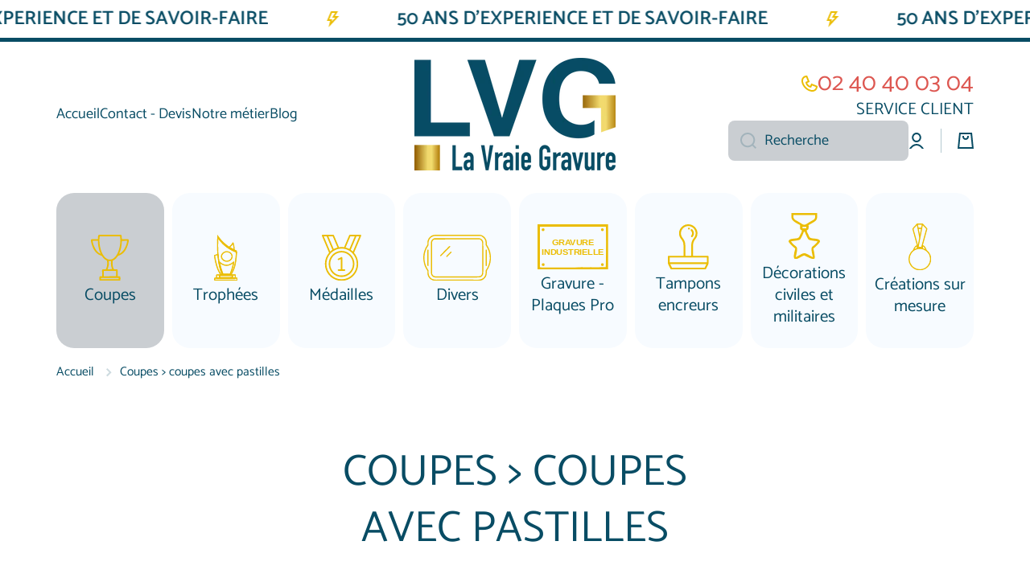

--- FILE ---
content_type: text/html; charset=utf-8
request_url: https://la-vraie-gravure.fr/collections/coupes-coupes-avec-pastilles
body_size: 44252
content:
<!doctype html>
<html class="no-js" lang="fr" data-role="main">
  <head>
    <meta charset="utf-8">
    <meta http-equiv="X-UA-Compatible" content="IE=edge">
    <meta name="viewport" content="width=device-width,initial-scale=1">
    <meta name="theme-color" content="">
    <link rel="canonical" href="https://la-vraie-gravure.fr/collections/coupes-coupes-avec-pastilles">
    <link rel="preconnect" href="https://cdn.shopify.com" crossorigin><link rel="icon" type="image/png" href="//la-vraie-gravure.fr/cdn/shop/files/favcion2_32x32.png?v=1699182206"><link rel="preconnect" href="https://fonts.shopifycdn.com" crossorigin><title>
      COUPES &gt; Coupes avec pastilles
 &ndash; LA VRAIE GRAVURE</title>

    

    

<meta property="og:site_name" content="LA VRAIE GRAVURE">
<meta property="og:url" content="https://la-vraie-gravure.fr/collections/coupes-coupes-avec-pastilles">
<meta property="og:title" content="COUPES &gt; Coupes avec pastilles">
<meta property="og:type" content="website">
<meta property="og:description" content="Gravure personnalisée sur coupes, trophées, médailles, plaques professionnelles, tampons encreurs, gravure industrielle. Gravure tous supports, récompenses sportives, création de trophées, création de médailles basée à Nantes, avec une expérience de 50 ans. Expédition rapide - Promo"><meta property="og:image" content="http://la-vraie-gravure.fr/cdn/shop/collections/4274.png?v=1699187703">
  <meta property="og:image:secure_url" content="https://la-vraie-gravure.fr/cdn/shop/collections/4274.png?v=1699187703">
  <meta property="og:image:width" content="1500">
  <meta property="og:image:height" content="1500"><meta name="twitter:card" content="summary_large_image">
<meta name="twitter:title" content="COUPES &gt; Coupes avec pastilles">
<meta name="twitter:description" content="Gravure personnalisée sur coupes, trophées, médailles, plaques professionnelles, tampons encreurs, gravure industrielle. Gravure tous supports, récompenses sportives, création de trophées, création de médailles basée à Nantes, avec une expérience de 50 ans. Expédition rapide - Promo">

    <script src="//la-vraie-gravure.fr/cdn/shop/t/6/assets/constants.js?v=58251544750838685771708417802" defer="defer"></script>
    <script src="//la-vraie-gravure.fr/cdn/shop/t/6/assets/pubsub.js?v=158357773527763999511708417803" defer="defer"></script>
    <script src="//la-vraie-gravure.fr/cdn/shop/t/6/assets/global.js?v=127095085647997701611708417803" defer="defer"></script>
    
    <script>window.performance && window.performance.mark && window.performance.mark('shopify.content_for_header.start');</script><meta name="google-site-verification" content="uRI6VmX7hHP_MAJFlbyIUNtsRA8zaJi5Bmj8Xgb7ync">
<meta id="shopify-digital-wallet" name="shopify-digital-wallet" content="/78304379206/digital_wallets/dialog">
<meta name="shopify-checkout-api-token" content="f665fe24366d475f36ff7e9e0d64ccb2">
<link rel="alternate" type="application/atom+xml" title="Feed" href="/collections/coupes-coupes-avec-pastilles.atom" />
<link rel="next" href="/collections/coupes-coupes-avec-pastilles?page=2">
<link rel="alternate" type="application/json+oembed" href="https://la-vraie-gravure.fr/collections/coupes-coupes-avec-pastilles.oembed">
<script async="async" src="/checkouts/internal/preloads.js?locale=fr-FR"></script>
<link rel="preconnect" href="https://shop.app" crossorigin="anonymous">
<script async="async" src="https://shop.app/checkouts/internal/preloads.js?locale=fr-FR&shop_id=78304379206" crossorigin="anonymous"></script>
<script id="apple-pay-shop-capabilities" type="application/json">{"shopId":78304379206,"countryCode":"FR","currencyCode":"EUR","merchantCapabilities":["supports3DS"],"merchantId":"gid:\/\/shopify\/Shop\/78304379206","merchantName":"LA VRAIE GRAVURE","requiredBillingContactFields":["postalAddress","email","phone"],"requiredShippingContactFields":["postalAddress","email","phone"],"shippingType":"shipping","supportedNetworks":["visa","masterCard","amex","maestro"],"total":{"type":"pending","label":"LA VRAIE GRAVURE","amount":"1.00"},"shopifyPaymentsEnabled":true,"supportsSubscriptions":true}</script>
<script id="shopify-features" type="application/json">{"accessToken":"f665fe24366d475f36ff7e9e0d64ccb2","betas":["rich-media-storefront-analytics"],"domain":"la-vraie-gravure.fr","predictiveSearch":true,"shopId":78304379206,"locale":"fr"}</script>
<script>var Shopify = Shopify || {};
Shopify.shop = "769f43-4.myshopify.com";
Shopify.locale = "fr";
Shopify.currency = {"active":"EUR","rate":"1.0"};
Shopify.country = "FR";
Shopify.theme = {"name":"Copie mise à jour de LA VRAIE GRAVURE - MINION","id":159213257030,"schema_name":"Minion","schema_version":"2.5.1","theme_store_id":1571,"role":"main"};
Shopify.theme.handle = "null";
Shopify.theme.style = {"id":null,"handle":null};
Shopify.cdnHost = "la-vraie-gravure.fr/cdn";
Shopify.routes = Shopify.routes || {};
Shopify.routes.root = "/";</script>
<script type="module">!function(o){(o.Shopify=o.Shopify||{}).modules=!0}(window);</script>
<script>!function(o){function n(){var o=[];function n(){o.push(Array.prototype.slice.apply(arguments))}return n.q=o,n}var t=o.Shopify=o.Shopify||{};t.loadFeatures=n(),t.autoloadFeatures=n()}(window);</script>
<script>
  window.ShopifyPay = window.ShopifyPay || {};
  window.ShopifyPay.apiHost = "shop.app\/pay";
  window.ShopifyPay.redirectState = null;
</script>
<script id="shop-js-analytics" type="application/json">{"pageType":"collection"}</script>
<script defer="defer" async type="module" src="//la-vraie-gravure.fr/cdn/shopifycloud/shop-js/modules/v2/client.init-shop-cart-sync_XvpUV7qp.fr.esm.js"></script>
<script defer="defer" async type="module" src="//la-vraie-gravure.fr/cdn/shopifycloud/shop-js/modules/v2/chunk.common_C2xzKNNs.esm.js"></script>
<script type="module">
  await import("//la-vraie-gravure.fr/cdn/shopifycloud/shop-js/modules/v2/client.init-shop-cart-sync_XvpUV7qp.fr.esm.js");
await import("//la-vraie-gravure.fr/cdn/shopifycloud/shop-js/modules/v2/chunk.common_C2xzKNNs.esm.js");

  window.Shopify.SignInWithShop?.initShopCartSync?.({"fedCMEnabled":true,"windoidEnabled":true});

</script>
<script>
  window.Shopify = window.Shopify || {};
  if (!window.Shopify.featureAssets) window.Shopify.featureAssets = {};
  window.Shopify.featureAssets['shop-js'] = {"shop-cart-sync":["modules/v2/client.shop-cart-sync_C66VAAYi.fr.esm.js","modules/v2/chunk.common_C2xzKNNs.esm.js"],"init-fed-cm":["modules/v2/client.init-fed-cm_By4eIqYa.fr.esm.js","modules/v2/chunk.common_C2xzKNNs.esm.js"],"shop-button":["modules/v2/client.shop-button_Bz0N9rYp.fr.esm.js","modules/v2/chunk.common_C2xzKNNs.esm.js"],"shop-cash-offers":["modules/v2/client.shop-cash-offers_B90ok608.fr.esm.js","modules/v2/chunk.common_C2xzKNNs.esm.js","modules/v2/chunk.modal_7MqWQJ87.esm.js"],"init-windoid":["modules/v2/client.init-windoid_CdJe_Ee3.fr.esm.js","modules/v2/chunk.common_C2xzKNNs.esm.js"],"shop-toast-manager":["modules/v2/client.shop-toast-manager_kCJHoUCw.fr.esm.js","modules/v2/chunk.common_C2xzKNNs.esm.js"],"init-shop-email-lookup-coordinator":["modules/v2/client.init-shop-email-lookup-coordinator_BPuRLqHy.fr.esm.js","modules/v2/chunk.common_C2xzKNNs.esm.js"],"init-shop-cart-sync":["modules/v2/client.init-shop-cart-sync_XvpUV7qp.fr.esm.js","modules/v2/chunk.common_C2xzKNNs.esm.js"],"avatar":["modules/v2/client.avatar_BTnouDA3.fr.esm.js"],"pay-button":["modules/v2/client.pay-button_CmFhG2BZ.fr.esm.js","modules/v2/chunk.common_C2xzKNNs.esm.js"],"init-customer-accounts":["modules/v2/client.init-customer-accounts_C5-IhKGM.fr.esm.js","modules/v2/client.shop-login-button_DrlPOW6Z.fr.esm.js","modules/v2/chunk.common_C2xzKNNs.esm.js","modules/v2/chunk.modal_7MqWQJ87.esm.js"],"init-shop-for-new-customer-accounts":["modules/v2/client.init-shop-for-new-customer-accounts_Cv1WqR1n.fr.esm.js","modules/v2/client.shop-login-button_DrlPOW6Z.fr.esm.js","modules/v2/chunk.common_C2xzKNNs.esm.js","modules/v2/chunk.modal_7MqWQJ87.esm.js"],"shop-login-button":["modules/v2/client.shop-login-button_DrlPOW6Z.fr.esm.js","modules/v2/chunk.common_C2xzKNNs.esm.js","modules/v2/chunk.modal_7MqWQJ87.esm.js"],"init-customer-accounts-sign-up":["modules/v2/client.init-customer-accounts-sign-up_Dqgdz3C3.fr.esm.js","modules/v2/client.shop-login-button_DrlPOW6Z.fr.esm.js","modules/v2/chunk.common_C2xzKNNs.esm.js","modules/v2/chunk.modal_7MqWQJ87.esm.js"],"shop-follow-button":["modules/v2/client.shop-follow-button_D7RRykwK.fr.esm.js","modules/v2/chunk.common_C2xzKNNs.esm.js","modules/v2/chunk.modal_7MqWQJ87.esm.js"],"checkout-modal":["modules/v2/client.checkout-modal_NILs_SXn.fr.esm.js","modules/v2/chunk.common_C2xzKNNs.esm.js","modules/v2/chunk.modal_7MqWQJ87.esm.js"],"lead-capture":["modules/v2/client.lead-capture_CSmE_fhP.fr.esm.js","modules/v2/chunk.common_C2xzKNNs.esm.js","modules/v2/chunk.modal_7MqWQJ87.esm.js"],"shop-login":["modules/v2/client.shop-login_CKcjyRl_.fr.esm.js","modules/v2/chunk.common_C2xzKNNs.esm.js","modules/v2/chunk.modal_7MqWQJ87.esm.js"],"payment-terms":["modules/v2/client.payment-terms_eoGasybT.fr.esm.js","modules/v2/chunk.common_C2xzKNNs.esm.js","modules/v2/chunk.modal_7MqWQJ87.esm.js"]};
</script>
<script id="__st">var __st={"a":78304379206,"offset":3600,"reqid":"cc5c6c61-0212-4a43-96c3-def8f0dcb850-1768739743","pageurl":"la-vraie-gravure.fr\/collections\/coupes-coupes-avec-pastilles","u":"7be08558d1bb","p":"collection","rtyp":"collection","rid":610850308422};</script>
<script>window.ShopifyPaypalV4VisibilityTracking = true;</script>
<script id="captcha-bootstrap">!function(){'use strict';const t='contact',e='account',n='new_comment',o=[[t,t],['blogs',n],['comments',n],[t,'customer']],c=[[e,'customer_login'],[e,'guest_login'],[e,'recover_customer_password'],[e,'create_customer']],r=t=>t.map((([t,e])=>`form[action*='/${t}']:not([data-nocaptcha='true']) input[name='form_type'][value='${e}']`)).join(','),a=t=>()=>t?[...document.querySelectorAll(t)].map((t=>t.form)):[];function s(){const t=[...o],e=r(t);return a(e)}const i='password',u='form_key',d=['recaptcha-v3-token','g-recaptcha-response','h-captcha-response',i],f=()=>{try{return window.sessionStorage}catch{return}},m='__shopify_v',_=t=>t.elements[u];function p(t,e,n=!1){try{const o=window.sessionStorage,c=JSON.parse(o.getItem(e)),{data:r}=function(t){const{data:e,action:n}=t;return t[m]||n?{data:e,action:n}:{data:t,action:n}}(c);for(const[e,n]of Object.entries(r))t.elements[e]&&(t.elements[e].value=n);n&&o.removeItem(e)}catch(o){console.error('form repopulation failed',{error:o})}}const l='form_type',E='cptcha';function T(t){t.dataset[E]=!0}const w=window,h=w.document,L='Shopify',v='ce_forms',y='captcha';let A=!1;((t,e)=>{const n=(g='f06e6c50-85a8-45c8-87d0-21a2b65856fe',I='https://cdn.shopify.com/shopifycloud/storefront-forms-hcaptcha/ce_storefront_forms_captcha_hcaptcha.v1.5.2.iife.js',D={infoText:'Protégé par hCaptcha',privacyText:'Confidentialité',termsText:'Conditions'},(t,e,n)=>{const o=w[L][v],c=o.bindForm;if(c)return c(t,g,e,D).then(n);var r;o.q.push([[t,g,e,D],n]),r=I,A||(h.body.append(Object.assign(h.createElement('script'),{id:'captcha-provider',async:!0,src:r})),A=!0)});var g,I,D;w[L]=w[L]||{},w[L][v]=w[L][v]||{},w[L][v].q=[],w[L][y]=w[L][y]||{},w[L][y].protect=function(t,e){n(t,void 0,e),T(t)},Object.freeze(w[L][y]),function(t,e,n,w,h,L){const[v,y,A,g]=function(t,e,n){const i=e?o:[],u=t?c:[],d=[...i,...u],f=r(d),m=r(i),_=r(d.filter((([t,e])=>n.includes(e))));return[a(f),a(m),a(_),s()]}(w,h,L),I=t=>{const e=t.target;return e instanceof HTMLFormElement?e:e&&e.form},D=t=>v().includes(t);t.addEventListener('submit',(t=>{const e=I(t);if(!e)return;const n=D(e)&&!e.dataset.hcaptchaBound&&!e.dataset.recaptchaBound,o=_(e),c=g().includes(e)&&(!o||!o.value);(n||c)&&t.preventDefault(),c&&!n&&(function(t){try{if(!f())return;!function(t){const e=f();if(!e)return;const n=_(t);if(!n)return;const o=n.value;o&&e.removeItem(o)}(t);const e=Array.from(Array(32),(()=>Math.random().toString(36)[2])).join('');!function(t,e){_(t)||t.append(Object.assign(document.createElement('input'),{type:'hidden',name:u})),t.elements[u].value=e}(t,e),function(t,e){const n=f();if(!n)return;const o=[...t.querySelectorAll(`input[type='${i}']`)].map((({name:t})=>t)),c=[...d,...o],r={};for(const[a,s]of new FormData(t).entries())c.includes(a)||(r[a]=s);n.setItem(e,JSON.stringify({[m]:1,action:t.action,data:r}))}(t,e)}catch(e){console.error('failed to persist form',e)}}(e),e.submit())}));const S=(t,e)=>{t&&!t.dataset[E]&&(n(t,e.some((e=>e===t))),T(t))};for(const o of['focusin','change'])t.addEventListener(o,(t=>{const e=I(t);D(e)&&S(e,y())}));const B=e.get('form_key'),M=e.get(l),P=B&&M;t.addEventListener('DOMContentLoaded',(()=>{const t=y();if(P)for(const e of t)e.elements[l].value===M&&p(e,B);[...new Set([...A(),...v().filter((t=>'true'===t.dataset.shopifyCaptcha))])].forEach((e=>S(e,t)))}))}(h,new URLSearchParams(w.location.search),n,t,e,['guest_login'])})(!0,!0)}();</script>
<script integrity="sha256-4kQ18oKyAcykRKYeNunJcIwy7WH5gtpwJnB7kiuLZ1E=" data-source-attribution="shopify.loadfeatures" defer="defer" src="//la-vraie-gravure.fr/cdn/shopifycloud/storefront/assets/storefront/load_feature-a0a9edcb.js" crossorigin="anonymous"></script>
<script crossorigin="anonymous" defer="defer" src="//la-vraie-gravure.fr/cdn/shopifycloud/storefront/assets/shopify_pay/storefront-65b4c6d7.js?v=20250812"></script>
<script data-source-attribution="shopify.dynamic_checkout.dynamic.init">var Shopify=Shopify||{};Shopify.PaymentButton=Shopify.PaymentButton||{isStorefrontPortableWallets:!0,init:function(){window.Shopify.PaymentButton.init=function(){};var t=document.createElement("script");t.src="https://la-vraie-gravure.fr/cdn/shopifycloud/portable-wallets/latest/portable-wallets.fr.js",t.type="module",document.head.appendChild(t)}};
</script>
<script data-source-attribution="shopify.dynamic_checkout.buyer_consent">
  function portableWalletsHideBuyerConsent(e){var t=document.getElementById("shopify-buyer-consent"),n=document.getElementById("shopify-subscription-policy-button");t&&n&&(t.classList.add("hidden"),t.setAttribute("aria-hidden","true"),n.removeEventListener("click",e))}function portableWalletsShowBuyerConsent(e){var t=document.getElementById("shopify-buyer-consent"),n=document.getElementById("shopify-subscription-policy-button");t&&n&&(t.classList.remove("hidden"),t.removeAttribute("aria-hidden"),n.addEventListener("click",e))}window.Shopify?.PaymentButton&&(window.Shopify.PaymentButton.hideBuyerConsent=portableWalletsHideBuyerConsent,window.Shopify.PaymentButton.showBuyerConsent=portableWalletsShowBuyerConsent);
</script>
<script data-source-attribution="shopify.dynamic_checkout.cart.bootstrap">document.addEventListener("DOMContentLoaded",(function(){function t(){return document.querySelector("shopify-accelerated-checkout-cart, shopify-accelerated-checkout")}if(t())Shopify.PaymentButton.init();else{new MutationObserver((function(e,n){t()&&(Shopify.PaymentButton.init(),n.disconnect())})).observe(document.body,{childList:!0,subtree:!0})}}));
</script>
<link id="shopify-accelerated-checkout-styles" rel="stylesheet" media="screen" href="https://la-vraie-gravure.fr/cdn/shopifycloud/portable-wallets/latest/accelerated-checkout-backwards-compat.css" crossorigin="anonymous">
<style id="shopify-accelerated-checkout-cart">
        #shopify-buyer-consent {
  margin-top: 1em;
  display: inline-block;
  width: 100%;
}

#shopify-buyer-consent.hidden {
  display: none;
}

#shopify-subscription-policy-button {
  background: none;
  border: none;
  padding: 0;
  text-decoration: underline;
  font-size: inherit;
  cursor: pointer;
}

#shopify-subscription-policy-button::before {
  box-shadow: none;
}

      </style>
<script id="sections-script" data-sections="main-collection-product-grid,footer" defer="defer" src="//la-vraie-gravure.fr/cdn/shop/t/6/compiled_assets/scripts.js?1492"></script>
<script>window.performance && window.performance.mark && window.performance.mark('shopify.content_for_header.end');</script>

    
    <style data-shopify>    
      @font-face {
  font-family: Catamaran;
  font-weight: 400;
  font-style: normal;
  font-display: swap;
  src: url("//la-vraie-gravure.fr/cdn/fonts/catamaran/catamaran_n4.97787e924c88922c7d20919761339dda1e5276ad.woff2") format("woff2"),
       url("//la-vraie-gravure.fr/cdn/fonts/catamaran/catamaran_n4.cfda140ba68e3253077b759e3de0d67c4d8b231e.woff") format("woff");
}

@font-face {
  font-family: Catamaran;
  font-weight: 600;
  font-style: normal;
  font-display: swap;
  src: url("//la-vraie-gravure.fr/cdn/fonts/catamaran/catamaran_n6.bdda57c9945578c369f45060b24055bf0da96177.woff2") format("woff2"),
       url("//la-vraie-gravure.fr/cdn/fonts/catamaran/catamaran_n6.2b199b32c7eea81327d1d09343cfcc3e69495c42.woff") format("woff");
}


      
      @font-face {
  font-family: Catamaran;
  font-weight: 400;
  font-style: normal;
  font-display: swap;
  src: url("//la-vraie-gravure.fr/cdn/fonts/catamaran/catamaran_n4.97787e924c88922c7d20919761339dda1e5276ad.woff2") format("woff2"),
       url("//la-vraie-gravure.fr/cdn/fonts/catamaran/catamaran_n4.cfda140ba68e3253077b759e3de0d67c4d8b231e.woff") format("woff");
}

    
      :root {
    	--duration-short: .2s;
        --duration-medium: .3s;
    	--duration-large: .5s;
    	--animation-bezier: ease;
    	--zoom-animation-bezier: cubic-bezier(.15,.75,.5,1);
    
        --animation-type: cubic-bezier(0, 0, 0.3, 1);
        --animation-time: .5s;

        --product-thumbnail_move-up: 0.35s;
        --product-thumbnail_move-up_type: linear;
        --product-thumbnail-button_opacity_hover: 0.15s;
        --product-thumbnail-button_opacity_over: 0.3s;
        --product-thumbnail-button_opacity_type: linear;
        --product-thumbnail-button_move: 0.35s;
        --product-thumbnail-button_move_type: linear;

        --font-heading-family: Catamaran, sans-serif;
        --font-heading-style: normal;
        --font-heading-weight: 400;
    
        --font-body-family: Catamaran, sans-serif;
        --font-body-style: normal;
        --font-body-weight: 400;
    	--font-body-bold-weight: 600;
    	--font-button-weight: 600;
    
    	--font-heading-scale: 1.5;
        --font-body-scale: 1.3;
    
        --font-body-size: calc(16px * var(--font-body-scale));
        --font-body-line-height: 130%;
        --font-body2-size: calc(14px * var(--font-body-scale));
        --font-body2-line-height: 130%;
        --font-body3-size: calc(12px * var(--font-body-scale));
        --font-body3-line-height: 130%;
        --font-body4-size: calc(10px * var(--font-body-scale));
        --font-body4-line-height: 130%;

        --color-body-background: #ffffff;
        --color-secondary-background: #e7e9e9;
      	--color-section-background: var(--color-secondary-background);--color-simple-dropdown: #ffffff;
    	--color-vertical-menu-dropdown: #ffffff;

        --color-base:#084c64;
    	--color-base-rgb: 8, 76, 100;
        --color-accent:#caced2;
        --color-subheading: var(--color-accent);
        --color-text-link:#caced2;

        --color-price: #084c64;
        --color-old-price: #084c64;
        --color-lines-borders: rgba(8, 76, 100, 0.3);
        --color-input-background: #caced2;
        --color-input-text: #084c64;
        --color-input-background-active: var(--color-body-background);
        --opacity-icons: 0.2;

    	--mobile-focus-color: rgba(8, 76, 100, 0.04);

    	--shadow: 0px 4px 20px rgba(22, 19, 69, 0.13);--auto-text-color-button-light:#ffffff;
    	--auto-text-color-button-dark:var(--color-base);
    	--auto-input-color-active-border-light: rgba(255,255,255,0.3);
    	--auto-input-color-active-border-dark:rgba(var(--color-base-rgb),0.3);--auto-text-color-input-light:#ffffff;
    	--auto-text-color-input-dark:var(--color-input-text);--auto-text-color-accent: 
var(--color-base)
;--auto-text-color--with-base-color: #ffffff;--radius: 8px;
    	--radius-input: 8px;
    	--radius-button: 8px;
    	--radius-badge:3px;
    	--radius-checkbox:4px;
        --radius-menu: 22px;

        --color-badge-1:#ebbd04;--color-badge-1-text: var(--auto-text-color-button-light);--color-badge-2:#ebbd04;--color-badge-2-text: var(--auto-text-color-button-light);--color-badge-3:#084c64;--color-badge-3-text: var(--auto-text-color-button-light);--color-free-delivery-bar: #99D5CF;
      
    	--color-error: #ebbd04;
    
        --form_field-height: 50px;
        
        --page-width: 1360px;
        --page-padding: 26px;

        --sections-top-spacing:100px;
    	--sections-top-spacing-mobile:100px;
		--sections-top-spacing--medium:80px;
    	--sections-top-spacing--medium-mobile:80px;
		--sections-top-spacing--small:40px;
    	--sections-top-spacing--small-mobile:40px;

        --padding1: 10px;
        --padding2: 20px;
        --padding3: 30px;
        --padding4: 40px;
    	--padding5: 60px;
      }

      *,
      *::before,
      *::after {
      	box-sizing: border-box;
      }
      html {
        box-sizing: border-box;
        height: 100%;
     	-webkit-tap-highlight-color: transparent;
    	scroll-behavior: smooth;
      }
      body {
        display: grid;
        grid-template-rows: auto auto 1fr auto;
        grid-template-columns: 100%;
        min-height: 100%;
        margin: 0;
        font-size: var(--font-body-size);
        line-height: var(--font-body-line-height);
        color: var(--color-base);
    	background: var(--color-body-background);
        font-family: var(--font-body-family);
        font-style: var(--font-body-style);
        font-weight: var(--font-body-weight);
        -webkit-text-size-adjust: none;
    	text-size-adjust: none;
    	overflow-x: hidden;
      }.btn{
        --background: var(--color-accent);--color: var(--auto-text-color-button-dark);
    	--fill: var(--auto-text-color-button-dark);}.btn--secondary{
        --background: var(--color-base);--color: var(--auto-text-color-button-light);
    	--fill: var(--auto-text-color-button-light);}
    
    .visually-hidden {
      position: absolute!important;
      overflow: hidden;
      margin: -1px;
      border: 0;
      clip: rect(0 0 0 0);
      word-wrap: normal!important;
    }
    .visually-hidden:not(:focus),
    .visually-hidden:not(:focus-visible){
      width: 1px;
      height: 1px;
      padding: 0;
    }
    .announcement-bar{
      opacity:0;
    }
    .popup-modal{
      display: none;
    }.js #MainContent{
      opacity:0;
      transition: opacity 1s var(--animation-bezier);
    }
    .js.dom-loaded #MainContent{
      opacity:1;
    }.js img.image-show--fadein{
      opacity:0;
      transition: opacity 1s var(--animation-bezier);
    }
    .js img.image-show--fadein.image-loaded{
      opacity: 1;
    }.product__information b,
    .variants-label,
    table thead th,
    h1,h2,h3,h4,h5,h6,.h1,.h2,.h3,.h4,.h5,.h6{
      text-transform: uppercase;
    }
    .cart-item__heading{
      text-transform: none;
    }.btn:not(.btn_border), .btn-small, .btn-medium{
      text-transform: uppercase;
    }</style>

    <link href="//la-vraie-gravure.fr/cdn/shop/t/6/assets/base.css?v=133672069875853754191708417803" rel="stylesheet" type="text/css" media="all" />
    
<link rel="preload" as="font" href="//la-vraie-gravure.fr/cdn/fonts/catamaran/catamaran_n4.97787e924c88922c7d20919761339dda1e5276ad.woff2" type="font/woff2" crossorigin><link rel="preload" as="font" href="//la-vraie-gravure.fr/cdn/fonts/catamaran/catamaran_n4.97787e924c88922c7d20919761339dda1e5276ad.woff2" type="font/woff2" crossorigin><link rel="stylesheet" href="//la-vraie-gravure.fr/cdn/shop/t/6/assets/component-predictive-search.css?v=169156080147452933411708417803" media="print" onload="this.media='all'"><script>
      document.documentElement.className = document.documentElement.className.replace('no-js', 'js');
      if (Shopify.designMode) {
        document.documentElement.classList.add('shopify-design-mode');
      }
      document.addEventListener("DOMContentLoaded", function(event) {
        document.documentElement.classList.add('dom-loaded');
        setTimeout(function(){document.querySelector('footer').classList.add('footer-loaded')}, 700);
      });
    </script>
  <!-- BEGIN app block: shopify://apps/powerful-form-builder/blocks/app-embed/e4bcb1eb-35b2-42e6-bc37-bfe0e1542c9d --><script type="text/javascript" hs-ignore data-cookieconsent="ignore">
  var Globo = Globo || {};
  var globoFormbuilderRecaptchaInit = function(){};
  var globoFormbuilderHcaptchaInit = function(){};
  window.Globo.FormBuilder = window.Globo.FormBuilder || {};
  window.Globo.FormBuilder.shop = {"configuration":{"money_format":"€{{amount_with_comma_separator}}"},"pricing":{"features":{"bulkOrderForm":false,"cartForm":false,"fileUpload":2,"removeCopyright":false}},"settings":{"copyright":"Powered by <a href=\"https://globosoftware.net\" target=\"_blank\">Globo</a> <a href=\"https://apps.shopify.com/form-builder-contact-form\" target=\"_blank\">Form</a>","hideWaterMark":false,"reCaptcha":{"recaptchaType":"v2","siteKey":false,"languageCode":"en"},"scrollTop":false,"additionalColumns":[]},"encryption_form_id":1,"url":"https://app.powerfulform.com/","CDN_URL":"https://dxo9oalx9qc1s.cloudfront.net"};

  if(window.Globo.FormBuilder.shop.settings.customCssEnabled && window.Globo.FormBuilder.shop.settings.customCssCode){
    const customStyle = document.createElement('style');
    customStyle.type = 'text/css';
    customStyle.innerHTML = window.Globo.FormBuilder.shop.settings.customCssCode;
    document.head.appendChild(customStyle);
  }

  window.Globo.FormBuilder.forms = [];
    
      
      
      
      window.Globo.FormBuilder.forms[19221] = {"19221":{"elements":[{"id":"group-1","type":"group","label":"Devis","description":"","elements":[{"id":"name-1","type":"name","label":"Nom","placeholder":"","description":"","limitCharacters":false,"characters":100,"hideLabel":false,"keepPositionLabel":false,"columnWidth":100,"required":true},{"id":"name-2","type":"name","label":"Prénom","placeholder":"","description":"","limitCharacters":false,"characters":100,"hideLabel":false,"keepPositionLabel":false,"columnWidth":100},{"id":"name-3","type":"name","label":"Société (facultatif)","placeholder":"","description":"","limitCharacters":false,"characters":100,"hideLabel":false,"keepPositionLabel":false,"columnWidth":100},{"id":"email","type":"email","label":"Email","placeholder":"","description":null,"hideLabel":false,"required":true,"columnWidth":100,"inputIcon":"\u003csvg aria-hidden=\"true\" focusable=\"false\" data-prefix=\"fas\" data-icon=\"envelope\" class=\"svg-inline--fa fa-envelope fa-w-16\" role=\"img\" xmlns=\"http:\/\/www.w3.org\/2000\/svg\" viewBox=\"0 0 512 512\"\u003e\u003cpath fill=\"currentColor\" d=\"M502.3 190.8c3.9-3.1 9.7-.2 9.7 4.7V400c0 26.5-21.5 48-48 48H48c-26.5 0-48-21.5-48-48V195.6c0-5 5.7-7.8 9.7-4.7 22.4 17.4 52.1 39.5 154.1 113.6 21.1 15.4 56.7 47.8 92.2 47.6 35.7.3 72-32.8 92.3-47.6 102-74.1 131.6-96.3 154-113.7zM256 320c23.2.4 56.6-29.2 73.4-41.4 132.7-96.3 142.8-104.7 173.4-128.7 5.8-4.5 9.2-11.5 9.2-18.9v-19c0-26.5-21.5-48-48-48H48C21.5 64 0 85.5 0 112v19c0 7.4 3.4 14.3 9.2 18.9 30.6 23.9 40.7 32.4 173.4 128.7 16.8 12.2 50.2 41.8 73.4 41.4z\"\u003e\u003c\/path\u003e\u003c\/svg\u003e"},{"id":"phone-1","type":"phone","label":"Téléphone","placeholder":"","description":"","validatePhone":false,"onlyShowFlag":false,"defaultCountryCode":"us","limitCharacters":false,"characters":100,"hideLabel":false,"keepPositionLabel":false,"columnWidth":100,"inputIcon":"\u003csvg aria-hidden=\"true\" focusable=\"false\" data-prefix=\"fas\" data-icon=\"phone-alt\" class=\"svg-inline--fa fa-phone-alt fa-w-16\" role=\"img\" xmlns=\"http:\/\/www.w3.org\/2000\/svg\" viewBox=\"0 0 512 512\"\u003e\u003cpath fill=\"currentColor\" d=\"M497.39 361.8l-112-48a24 24 0 0 0-28 6.9l-49.6 60.6A370.66 370.66 0 0 1 130.6 204.11l60.6-49.6a23.94 23.94 0 0 0 6.9-28l-48-112A24.16 24.16 0 0 0 122.6.61l-104 24A24 24 0 0 0 0 48c0 256.5 207.9 464 464 464a24 24 0 0 0 23.4-18.6l24-104a24.29 24.29 0 0 0-14.01-27.6z\"\u003e\u003c\/path\u003e\u003c\/svg\u003e"},{"id":"text-1","type":"text","label":"Quantité(s) souhaitée(s)","placeholder":"","description":"","limitCharacters":false,"characters":100,"hideLabel":false,"keepPositionLabel":false,"columnWidth":100},{"id":"textarea","type":"textarea","label":"Message","placeholder":"","description":null,"hideLabel":false,"required":true,"columnWidth":100},{"id":"file-1","type":"file","label":"Pièce jointe","button-text":"Choose file","placeholder":"","allowed-multiple":false,"allowed-extensions":["jpg","jpeg","png","pdf","ai","eps"],"description":"","uploadPending":"Le fichier est en cours de téléchargement. Veuillez patienter une seconde...","uploadSuccess":"Fichier téléchargé avec succès","hideLabel":false,"keepPositionLabel":false,"columnWidth":50}]}],"errorMessage":{"required":"Please fill in field","invalid":"Invalid","invalidEmail":"Invalid email","invalidURL":"Invalid URL","fileSizeLimit":"File size limit exceeded","fileNotAllowed":"File extension not allowed","requiredCaptcha":"Please, enter the captcha"},"appearance":{"layout":"default","width":"700","style":"classic","mainColor":"rgba(221,87,81,1)","floatingIcon":"\u003csvg aria-hidden=\"true\" focusable=\"false\" data-prefix=\"far\" data-icon=\"envelope\" class=\"svg-inline--fa fa-envelope fa-w-16\" role=\"img\" xmlns=\"http:\/\/www.w3.org\/2000\/svg\" viewBox=\"0 0 512 512\"\u003e\u003cpath fill=\"currentColor\" d=\"M464 64H48C21.49 64 0 85.49 0 112v288c0 26.51 21.49 48 48 48h416c26.51 0 48-21.49 48-48V112c0-26.51-21.49-48-48-48zm0 48v40.805c-22.422 18.259-58.168 46.651-134.587 106.49-16.841 13.247-50.201 45.072-73.413 44.701-23.208.375-56.579-31.459-73.413-44.701C106.18 199.465 70.425 171.067 48 152.805V112h416zM48 400V214.398c22.914 18.251 55.409 43.862 104.938 82.646 21.857 17.205 60.134 55.186 103.062 54.955 42.717.231 80.509-37.199 103.053-54.947 49.528-38.783 82.032-64.401 104.947-82.653V400H48z\"\u003e\u003c\/path\u003e\u003c\/svg\u003e","floatingText":null,"displayOnAllPage":false,"formType":"normalForm","background":"color","backgroundColor":"#fff","descriptionColor":"rgba(0,0,0,1)","headingColor":"rgba(8,76,100,1)","labelColor":"rgba(8,76,100,1)","optionColor":"rgba(0,0,0,1)","paragraphBackground":"#fff","paragraphColor":"rgba(0,0,0,1)"},"afterSubmit":{"action":"hideForm","message":"\u003cp\u003e\u003cbr\u003e\u003c\/p\u003e\u003ch4\u003eNous vous remercions pour votre demande et revenons vers vous au plus vite.\u003c\/h4\u003e\u003ch4\u003e\u003cbr\u003e\u003c\/h4\u003e\u003ch4\u003eNous vous souhaitons une très belle journée.\u003c\/h4\u003e","redirectUrl":null},"footer":{"description":null,"previousText":"Précédent","nextText":"Suivant","submitText":"Envoyer","submitFullWidth":false,"submitAlignment":"center"},"header":{"active":true,"title":"Contactez-nous","description":"\u003cp\u003ePour toute demande d'information tarifaire ou technique au sujet de nos produits, création de compte client ou simple demande de renseignement concernant notre société et nos services.\u003c\/p\u003e\u003cp\u003e\u003cbr\u003e\u003c\/p\u003e\u003cp\u003e\u003cstrong\u003eContactez nous sans plus attendre, notre service commercial se tient à votre disposition et vous répondra sous 48 heures maximum !\u003c\/strong\u003e\u003c\/p\u003e"},"isStepByStepForm":true,"publish":{"requiredLogin":false,"requiredLoginMessage":"Please \u003ca href='\/account\/login' title='login'\u003elogin\u003c\/a\u003e to continue","publishType":"embedCode","selectTime":"forever","setCookie":"1","setCookieHours":"1","setCookieWeeks":"1"},"reCaptcha":{"enable":false,"note":"Please make sure that you have set Google reCaptcha v2 Site key and Secret key in \u003ca href=\"\/admin\/settings\"\u003eSettings\u003c\/a\u003e"},"html":"\n\u003cdiv class=\"globo-form default-form globo-form-id-19221\"\u003e\n\u003cstyle\u003e\n.globo-form-id-19221 .globo-form-app{\n    max-width: 700px;\n    width: -webkit-fill-available;\n    \n    background-color: #fff;\n    \n    \n}\n\n.globo-form-id-19221 .globo-form-app .globo-heading{\n    color: rgba(8,76,100,1)\n}\n.globo-form-id-19221 .globo-form-app .globo-description,\n.globo-form-id-19221 .globo-form-app .header .globo-description{\n    color: rgba(0,0,0,1)\n}\n.globo-form-id-19221 .globo-form-app .globo-label,\n.globo-form-id-19221 .globo-form-app .globo-form-control label.globo-label,\n.globo-form-id-19221 .globo-form-app .globo-form-control label.globo-label span.label-content{\n    color: rgba(8,76,100,1);\n    text-align: left !important;\n}\n.globo-form-id-19221 .globo-form-app .globo-label.globo-position-label{\n    height: 20px !important;\n}\n.globo-form-id-19221 .globo-form-app .globo-form-control .help-text.globo-description{\n    color: rgba(0,0,0,1)\n}\n.globo-form-id-19221 .globo-form-app .globo-form-control .checkbox-wrapper .globo-option,\n.globo-form-id-19221 .globo-form-app .globo-form-control .radio-wrapper .globo-option\n{\n    color: rgba(0,0,0,1)\n}\n.globo-form-id-19221 .globo-form-app .footer{\n    text-align:center;\n}\n.globo-form-id-19221 .globo-form-app .footer button{\n    border:1px solid rgba(221,87,81,1);\n    \n}\n.globo-form-id-19221 .globo-form-app .footer button.submit,\n.globo-form-id-19221 .globo-form-app .footer button.checkout,\n.globo-form-id-19221 .globo-form-app .footer button.action.loading .spinner{\n    background-color: rgba(221,87,81,1);\n    color : #ffffff;\n}\n.globo-form-id-19221 .globo-form-app .globo-form-control .star-rating\u003efieldset:not(:checked)\u003elabel:before {\n    content: url('data:image\/svg+xml; utf8, \u003csvg aria-hidden=\"true\" focusable=\"false\" data-prefix=\"far\" data-icon=\"star\" class=\"svg-inline--fa fa-star fa-w-18\" role=\"img\" xmlns=\"http:\/\/www.w3.org\/2000\/svg\" viewBox=\"0 0 576 512\"\u003e\u003cpath fill=\"rgba(221,87,81,1)\" d=\"M528.1 171.5L382 150.2 316.7 17.8c-11.7-23.6-45.6-23.9-57.4 0L194 150.2 47.9 171.5c-26.2 3.8-36.7 36.1-17.7 54.6l105.7 103-25 145.5c-4.5 26.3 23.2 46 46.4 33.7L288 439.6l130.7 68.7c23.2 12.2 50.9-7.4 46.4-33.7l-25-145.5 105.7-103c19-18.5 8.5-50.8-17.7-54.6zM388.6 312.3l23.7 138.4L288 385.4l-124.3 65.3 23.7-138.4-100.6-98 139-20.2 62.2-126 62.2 126 139 20.2-100.6 98z\"\u003e\u003c\/path\u003e\u003c\/svg\u003e');\n}\n.globo-form-id-19221 .globo-form-app .globo-form-control .star-rating\u003efieldset\u003einput:checked ~ label:before {\n    content: url('data:image\/svg+xml; utf8, \u003csvg aria-hidden=\"true\" focusable=\"false\" data-prefix=\"fas\" data-icon=\"star\" class=\"svg-inline--fa fa-star fa-w-18\" role=\"img\" xmlns=\"http:\/\/www.w3.org\/2000\/svg\" viewBox=\"0 0 576 512\"\u003e\u003cpath fill=\"rgba(221,87,81,1)\" d=\"M259.3 17.8L194 150.2 47.9 171.5c-26.2 3.8-36.7 36.1-17.7 54.6l105.7 103-25 145.5c-4.5 26.3 23.2 46 46.4 33.7L288 439.6l130.7 68.7c23.2 12.2 50.9-7.4 46.4-33.7l-25-145.5 105.7-103c19-18.5 8.5-50.8-17.7-54.6L382 150.2 316.7 17.8c-11.7-23.6-45.6-23.9-57.4 0z\"\u003e\u003c\/path\u003e\u003c\/svg\u003e');\n}\n.globo-form-id-19221 .globo-form-app .globo-form-control .star-rating\u003efieldset:not(:checked)\u003elabel:hover:before,\n.globo-form-id-19221 .globo-form-app .globo-form-control .star-rating\u003efieldset:not(:checked)\u003elabel:hover ~ label:before{\n    content : url('data:image\/svg+xml; utf8, \u003csvg aria-hidden=\"true\" focusable=\"false\" data-prefix=\"fas\" data-icon=\"star\" class=\"svg-inline--fa fa-star fa-w-18\" role=\"img\" xmlns=\"http:\/\/www.w3.org\/2000\/svg\" viewBox=\"0 0 576 512\"\u003e\u003cpath fill=\"rgba(221,87,81,1)\" d=\"M259.3 17.8L194 150.2 47.9 171.5c-26.2 3.8-36.7 36.1-17.7 54.6l105.7 103-25 145.5c-4.5 26.3 23.2 46 46.4 33.7L288 439.6l130.7 68.7c23.2 12.2 50.9-7.4 46.4-33.7l-25-145.5 105.7-103c19-18.5 8.5-50.8-17.7-54.6L382 150.2 316.7 17.8c-11.7-23.6-45.6-23.9-57.4 0z\"\u003e\u003c\/path\u003e\u003c\/svg\u003e')\n}\n.globo-form-id-19221 .globo-form-app .globo-form-control .radio-wrapper .radio-input:checked ~ .radio-label:after {\n    background: rgba(221,87,81,1);\n    background: radial-gradient(rgba(221,87,81,1) 40%, #fff 45%);\n}\n.globo-form-id-19221 .globo-form-app .globo-form-control .checkbox-wrapper .checkbox-input:checked ~ .checkbox-label:before {\n    border-color: rgba(221,87,81,1);\n    box-shadow: 0 4px 6px rgba(50,50,93,0.11), 0 1px 3px rgba(0,0,0,0.08);\n    background-color: rgba(221,87,81,1);\n}\n.globo-form-id-19221 .globo-form-app .step.-completed .step__number,\n.globo-form-id-19221 .globo-form-app .line.-progress,\n.globo-form-id-19221 .globo-form-app .line.-start{\n    background-color: rgba(221,87,81,1);\n}\n.globo-form-id-19221 .globo-form-app .checkmark__check,\n.globo-form-id-19221 .globo-form-app .checkmark__circle{\n    stroke: rgba(221,87,81,1);\n}\n.globo-form-id-19221 .floating-button{\n    background-color: rgba(221,87,81,1);\n}\n.globo-form-id-19221 .globo-form-app .globo-form-control .checkbox-wrapper .checkbox-input ~ .checkbox-label:before,\n.globo-form-app .globo-form-control .radio-wrapper .radio-input ~ .radio-label:after{\n    border-color : rgba(221,87,81,1);\n}\n.globo-form-id-19221 .flatpickr-day.selected, \n.globo-form-id-19221 .flatpickr-day.startRange, \n.globo-form-id-19221 .flatpickr-day.endRange, \n.globo-form-id-19221 .flatpickr-day.selected.inRange, \n.globo-form-id-19221 .flatpickr-day.startRange.inRange, \n.globo-form-id-19221 .flatpickr-day.endRange.inRange, \n.globo-form-id-19221 .flatpickr-day.selected:focus, \n.globo-form-id-19221 .flatpickr-day.startRange:focus, \n.globo-form-id-19221 .flatpickr-day.endRange:focus, \n.globo-form-id-19221 .flatpickr-day.selected:hover, \n.globo-form-id-19221 .flatpickr-day.startRange:hover, \n.globo-form-id-19221 .flatpickr-day.endRange:hover, \n.globo-form-id-19221 .flatpickr-day.selected.prevMonthDay, \n.globo-form-id-19221 .flatpickr-day.startRange.prevMonthDay, \n.globo-form-id-19221 .flatpickr-day.endRange.prevMonthDay, \n.globo-form-id-19221 .flatpickr-day.selected.nextMonthDay, \n.globo-form-id-19221 .flatpickr-day.startRange.nextMonthDay, \n.globo-form-id-19221 .flatpickr-day.endRange.nextMonthDay {\n    background: rgba(221,87,81,1);\n    border-color: rgba(221,87,81,1);\n}\n.globo-form-id-19221 .globo-paragraph,\n.globo-form-id-19221 .globo-paragraph * {\n    background: #fff !important;\n    color: rgba(0,0,0,1) !important;\n    width: 100%!important;\n}\n\u003c\/style\u003e\n\u003cdiv class=\"globo-form-app default-layout\"\u003e\n    \u003cdiv class=\"header dismiss hidden\" onclick=\"Globo.FormBuilder.closeModalForm(this)\"\u003e\n        \u003csvg width=20 height=20 viewBox=\"0 0 20 20\" class=\"\" focusable=\"false\" aria-hidden=\"true\"\u003e\u003cpath d=\"M11.414 10l4.293-4.293a.999.999 0 1 0-1.414-1.414L10 8.586 5.707 4.293a.999.999 0 1 0-1.414 1.414L8.586 10l-4.293 4.293a.999.999 0 1 0 1.414 1.414L10 11.414l4.293 4.293a.997.997 0 0 0 1.414 0 .999.999 0 0 0 0-1.414L11.414 10z\" fill-rule=\"evenodd\"\u003e\u003c\/path\u003e\u003c\/svg\u003e\n    \u003c\/div\u003e\n    \u003cform class=\"g-container\" novalidate action=\"\/api\/front\/form\/19221\/send\" method=\"POST\" enctype=\"multipart\/form-data\" data-id=19221\u003e\n        \n            \n            \u003cdiv class=\"header\"\u003e\n                \u003ch3 class=\"title globo-heading\"\u003eContactez-nous\u003c\/h3\u003e\n                \n                \u003cdiv class=\"description globo-description\"\u003e\u003cp\u003ePour toute demande d'information tarifaire ou technique au sujet de nos produits, création de compte client ou simple demande de renseignement concernant notre société et nos services.\u003c\/p\u003e\u003cp\u003e\u003cbr\u003e\u003c\/p\u003e\u003cp\u003e\u003cstrong\u003eContactez nous sans plus attendre, notre service commercial se tient à votre disposition et vous répondra sous 48 heures maximum !\u003c\/strong\u003e\u003c\/p\u003e\u003c\/div\u003e\n                \n            \u003c\/div\u003e\n            \n        \n        \n            \u003cdiv class=\"globo-formbuilder-wizard\" data-id=19221\u003e\n                \u003cdiv class=\"wizard__content\"\u003e\n                    \u003cheader class=\"wizard__header\"\u003e\n                        \u003cdiv class=\"wizard__steps\"\u003e\n                        \u003cnav class=\"steps hidden\"\u003e\n                            \n                                \n                                \n                                \n                                \u003cdiv class=\"step last \"  data-step=\"0\"\u003e\n                                    \u003cdiv class=\"step__content\"\u003e\n                                        \u003cp class=\"step__number\"\u003e\u003c\/p\u003e\n                                        \u003csvg class=\"checkmark\" xmlns=\"http:\/\/www.w3.org\/2000\/svg\" width=52 height=52 viewBox=\"0 0 52 52\"\u003e\n                                            \u003ccircle class=\"checkmark__circle\" cx=\"26\" cy=\"26\" r=\"25\" fill=\"none\"\/\u003e\n                                            \u003cpath class=\"checkmark__check\" fill=\"none\" d=\"M14.1 27.2l7.1 7.2 16.7-16.8\"\/\u003e\n                                        \u003c\/svg\u003e\n                                        \u003cdiv class=\"lines\"\u003e\n                                            \n                                                \u003cdiv class=\"line -start\"\u003e\u003c\/div\u003e\n                                            \n                                            \u003cdiv class=\"line -background\"\u003e\n                                            \u003c\/div\u003e\n                                            \u003cdiv class=\"line -progress\"\u003e\n                                            \u003c\/div\u003e\n                                        \u003c\/div\u003e  \n                                    \u003c\/div\u003e\n                                \u003c\/div\u003e\n                            \n                        \u003c\/nav\u003e\n                        \u003c\/div\u003e\n                    \u003c\/header\u003e\n                    \u003cdiv class=\"panels\"\u003e\n                        \n                        \n                        \n                        \n                        \u003cdiv class=\"panel \" data-id=19221  data-step=\"0\" style=\"padding-top:0\"\u003e\n                            \n                                \n                                    \n\n\n\n\n\n\n\n\n\n\u003cdiv class=\"globo-form-control layout-1-column\" \u003e\n\u003clabel for=\"19221-name-1\" class=\"classic-label globo-label \"\u003e\u003cspan class=\"label-content\" data-label=\"Nom\"\u003eNom\u003c\/span\u003e\u003cspan class=\"text-danger text-smaller\"\u003e *\u003c\/span\u003e\u003c\/label\u003e\n    \u003cdiv class=\"globo-form-input\"\u003e\n        \n        \u003cinput type=\"text\"  data-type=\"name\" class=\"classic-input\" id=\"19221-name-1\" name=\"name-1\" placeholder=\"\" presence  \u003e\n    \u003c\/div\u003e\n    \n    \u003csmall class=\"messages\"\u003e\u003c\/small\u003e\n\u003c\/div\u003e\n\n\n                                \n                                    \n\n\n\n\n\n\n\n\n\n\u003cdiv class=\"globo-form-control layout-1-column\" \u003e\n\u003clabel for=\"19221-name-2\" class=\"classic-label globo-label \"\u003e\u003cspan class=\"label-content\" data-label=\"Prénom\"\u003ePrénom\u003c\/span\u003e\u003cspan\u003e\u003c\/span\u003e\u003c\/label\u003e\n    \u003cdiv class=\"globo-form-input\"\u003e\n        \n        \u003cinput type=\"text\"  data-type=\"name\" class=\"classic-input\" id=\"19221-name-2\" name=\"name-2\" placeholder=\"\"   \u003e\n    \u003c\/div\u003e\n    \n    \u003csmall class=\"messages\"\u003e\u003c\/small\u003e\n\u003c\/div\u003e\n\n\n                                \n                                    \n\n\n\n\n\n\n\n\n\n\u003cdiv class=\"globo-form-control layout-1-column\" \u003e\n\u003clabel for=\"19221-name-3\" class=\"classic-label globo-label \"\u003e\u003cspan class=\"label-content\" data-label=\"Société (facultatif)\"\u003eSociété (facultatif)\u003c\/span\u003e\u003cspan\u003e\u003c\/span\u003e\u003c\/label\u003e\n    \u003cdiv class=\"globo-form-input\"\u003e\n        \n        \u003cinput type=\"text\"  data-type=\"name\" class=\"classic-input\" id=\"19221-name-3\" name=\"name-3\" placeholder=\"\"   \u003e\n    \u003c\/div\u003e\n    \n    \u003csmall class=\"messages\"\u003e\u003c\/small\u003e\n\u003c\/div\u003e\n\n\n                                \n                                    \n\n\n\n\n\n\n\n\n\n\u003cdiv class=\"globo-form-control layout-1-column\" \u003e\n    \u003clabel for=\"19221-email\" class=\"classic-label globo-label \"\u003e\u003cspan class=\"label-content\" data-label=\"Email\"\u003eEmail\u003c\/span\u003e\u003cspan class=\"text-danger text-smaller\"\u003e *\u003c\/span\u003e\u003c\/label\u003e\n    \u003cdiv class=\"globo-form-input\"\u003e\n        \u003cdiv class=\"globo-form-icon\"\u003e\u003csvg aria-hidden=\"true\" focusable=\"false\" data-prefix=\"fas\" data-icon=\"envelope\" class=\"svg-inline--fa fa-envelope fa-w-16\" role=\"img\" xmlns=\"http:\/\/www.w3.org\/2000\/svg\" viewBox=\"0 0 512 512\"\u003e\u003cpath fill=\"currentColor\" d=\"M502.3 190.8c3.9-3.1 9.7-.2 9.7 4.7V400c0 26.5-21.5 48-48 48H48c-26.5 0-48-21.5-48-48V195.6c0-5 5.7-7.8 9.7-4.7 22.4 17.4 52.1 39.5 154.1 113.6 21.1 15.4 56.7 47.8 92.2 47.6 35.7.3 72-32.8 92.3-47.6 102-74.1 131.6-96.3 154-113.7zM256 320c23.2.4 56.6-29.2 73.4-41.4 132.7-96.3 142.8-104.7 173.4-128.7 5.8-4.5 9.2-11.5 9.2-18.9v-19c0-26.5-21.5-48-48-48H48C21.5 64 0 85.5 0 112v19c0 7.4 3.4 14.3 9.2 18.9 30.6 23.9 40.7 32.4 173.4 128.7 16.8 12.2 50.2 41.8 73.4 41.4z\"\u003e\u003c\/path\u003e\u003c\/svg\u003e\u003c\/div\u003e\n        \u003cinput type=\"text\"  data-type=\"email\" class=\"classic-input\" id=\"19221-email\" name=\"email\" placeholder=\"\" presence  \u003e\n    \u003c\/div\u003e\n    \n        \u003csmall class=\"help-text globo-description\"\u003e\u003c\/small\u003e\n    \n    \u003csmall class=\"messages\"\u003e\u003c\/small\u003e\n\u003c\/div\u003e\n\n\n                                \n                                    \n\n\n\n\n\n\n\n\n\n\u003cdiv class=\"globo-form-control layout-1-column\" \u003e\n    \u003clabel for=\"19221-phone-1\" class=\"classic-label globo-label \"\u003e\u003cspan class=\"label-content\" data-label=\"Téléphone\"\u003eTéléphone\u003c\/span\u003e\u003cspan\u003e\u003c\/span\u003e\u003c\/label\u003e\n    \u003cdiv class=\"globo-form-input\"\u003e\n        \u003cdiv class=\"globo-form-icon\"\u003e\u003csvg aria-hidden=\"true\" focusable=\"false\" data-prefix=\"fas\" data-icon=\"phone-alt\" class=\"svg-inline--fa fa-phone-alt fa-w-16\" role=\"img\" xmlns=\"http:\/\/www.w3.org\/2000\/svg\" viewBox=\"0 0 512 512\"\u003e\u003cpath fill=\"currentColor\" d=\"M497.39 361.8l-112-48a24 24 0 0 0-28 6.9l-49.6 60.6A370.66 370.66 0 0 1 130.6 204.11l60.6-49.6a23.94 23.94 0 0 0 6.9-28l-48-112A24.16 24.16 0 0 0 122.6.61l-104 24A24 24 0 0 0 0 48c0 256.5 207.9 464 464 464a24 24 0 0 0 23.4-18.6l24-104a24.29 24.29 0 0 0-14.01-27.6z\"\u003e\u003c\/path\u003e\u003c\/svg\u003e\u003c\/div\u003e\n        \u003cinput type=\"text\"  data-type=\"phone\" class=\"classic-input\" id=\"19221-phone-1\" name=\"phone-1\" placeholder=\"\"     default-country-code=\"us\"\u003e\n    \u003c\/div\u003e\n    \n    \u003csmall class=\"messages\"\u003e\u003c\/small\u003e\n\u003c\/div\u003e\n\n\n                                \n                                    \n\n\n\n\n\n\n\n\n\n\u003cdiv class=\"globo-form-control layout-1-column\" \u003e\n    \u003clabel for=\"19221-text-1\" class=\"classic-label globo-label \"\u003e\u003cspan class=\"label-content\" data-label=\"Quantité(s) souhaitée(s)\"\u003eQuantité(s) souhaitée(s)\u003c\/span\u003e\u003cspan\u003e\u003c\/span\u003e\u003c\/label\u003e\n    \u003cdiv class=\"globo-form-input\"\u003e\n        \n        \u003cinput type=\"text\"  data-type=\"text\" class=\"classic-input\" id=\"19221-text-1\" name=\"text-1\" placeholder=\"\"   \u003e\n    \u003c\/div\u003e\n    \n    \u003csmall class=\"messages\"\u003e\u003c\/small\u003e\n\u003c\/div\u003e\n\n\n                                \n                                    \n\n\n\n\n\n\n\n\n\n\u003cdiv class=\"globo-form-control layout-1-column\" \u003e\n    \u003clabel for=\"19221-textarea\" class=\"classic-label globo-label \"\u003e\u003cspan class=\"label-content\" data-label=\"Message\"\u003eMessage\u003c\/span\u003e\u003cspan class=\"text-danger text-smaller\"\u003e *\u003c\/span\u003e\u003c\/label\u003e\n    \u003ctextarea id=\"19221-textarea\"  data-type=\"textarea\" class=\"classic-input\" rows=\"3\" name=\"textarea\" placeholder=\"\" presence  \u003e\u003c\/textarea\u003e\n    \n        \u003csmall class=\"help-text globo-description\"\u003e\u003c\/small\u003e\n    \n    \u003csmall class=\"messages\"\u003e\u003c\/small\u003e\n\u003c\/div\u003e\n\n\n                                \n                                    \n\n\n\n\n\n\n\n\n\n\u003cdiv class=\"globo-form-control layout-2-column\" \u003e\n    \u003clabel for=\"19221-file-1\" class=\"classic-label globo-label \"\u003e\u003cspan class=\"label-content\" data-label=\"Pièce jointe\"\u003ePièce jointe\u003c\/span\u003e\u003cspan\u003e\u003c\/span\u003e\u003c\/label\u003e\n    \u003cdiv class=\"globo-form-input\"\u003e\n        \n        \u003cinput type=\"file\"  data-type=\"file\" class=\"classic-input\" id=\"19221-file-1\"  name=\"file-1\" \n            placeholder=\"\"  data-allowed-extensions=\"jpg,jpeg,png,pdf,ai,eps\"\u003e\n    \u003c\/div\u003e\n    \n    \u003csmall class=\"messages\"\u003e\u003c\/small\u003e\n\u003c\/div\u003e\n\n\n                                \n                            \n                            \n                                \n                            \n                        \u003c\/div\u003e\n                        \n                    \u003c\/div\u003e\n                    \n                        \n                            \u003cp style=\"text-align: right;font-size:small;display: block !important;\"\u003ePowered by \u003ca href=\"https:\/\/globosoftware.net\" target=\"_blank\"\u003eGlobo\u003c\/a\u003e \u003ca href=\"https:\/\/apps.shopify.com\/form-builder-contact-form\" target=\"_blank\"\u003eForm\u003c\/a\u003e\u003c\/p\u003e\n                        \n                    \n                    \u003cdiv class=\"message error\" data-other-error=\"\"\u003e\n                        \u003cdiv class=\"content\"\u003e\u003c\/div\u003e\n                        \u003cdiv class=\"dismiss\" onclick=\"Globo.FormBuilder.dismiss(this)\"\u003e\n                            \u003csvg width=20 height=20 viewBox=\"0 0 20 20\" class=\"\" focusable=\"false\" aria-hidden=\"true\"\u003e\u003cpath d=\"M11.414 10l4.293-4.293a.999.999 0 1 0-1.414-1.414L10 8.586 5.707 4.293a.999.999 0 1 0-1.414 1.414L8.586 10l-4.293 4.293a.999.999 0 1 0 1.414 1.414L10 11.414l4.293 4.293a.997.997 0 0 0 1.414 0 .999.999 0 0 0 0-1.414L11.414 10z\" fill-rule=\"evenodd\"\u003e\u003c\/path\u003e\u003c\/svg\u003e\n                        \u003c\/div\u003e\n                    \u003c\/div\u003e\n                    \n                        \n                        \u003cdiv class=\"message success\"\u003e\n                            \u003cdiv class=\"content\"\u003e\u003cp\u003e\u003cbr\u003e\u003c\/p\u003e\u003ch4\u003eNous vous remercions pour votre demande et revenons vers vous au plus vite.\u003c\/h4\u003e\u003ch4\u003e\u003cbr\u003e\u003c\/h4\u003e\u003ch4\u003eNous vous souhaitons une très belle journée.\u003c\/h4\u003e\u003c\/div\u003e\n                            \u003cdiv class=\"dismiss\" onclick=\"Globo.FormBuilder.dismiss(this)\"\u003e\n                                \u003csvg width=20 height=20 width=20 height=20 viewBox=\"0 0 20 20\" class=\"\" focusable=\"false\" aria-hidden=\"true\"\u003e\u003cpath d=\"M11.414 10l4.293-4.293a.999.999 0 1 0-1.414-1.414L10 8.586 5.707 4.293a.999.999 0 1 0-1.414 1.414L8.586 10l-4.293 4.293a.999.999 0 1 0 1.414 1.414L10 11.414l4.293 4.293a.997.997 0 0 0 1.414 0 .999.999 0 0 0 0-1.414L11.414 10z\" fill-rule=\"evenodd\"\u003e\u003c\/path\u003e\u003c\/svg\u003e\n                            \u003c\/div\u003e\n                        \u003c\/div\u003e\n                        \n                    \n                    \u003cdiv class=\"footer wizard__footer\"\u003e\n                        \n                            \n                            \u003cdiv class=\"description globo-description\"\u003e\u003c\/div\u003e\n                            \n                        \n                        \u003cbutton type=\"button\" class=\"action previous hidden classic-button\"\u003ePrécédent\u003c\/button\u003e\n                        \u003cbutton type=\"button\" class=\"action next submit classic-button\" data-submitting-text=\"\" data-submit-text='\u003cspan class=\"spinner\"\u003e\u003c\/span\u003eEnvoyer' data-next-text=\"Suivant\" \u003e\u003cspan class=\"spinner\"\u003e\u003c\/span\u003eSuivant\u003c\/button\u003e\n                        \n                        \u003cp class=\"wizard__congrats-message\"\u003e\u003c\/p\u003e\n                    \u003c\/div\u003e\n                \u003c\/div\u003e\n            \u003c\/div\u003e\n        \n        \u003cinput type=\"hidden\" value=\"\" name=\"customer[id]\"\u003e\n        \u003cinput type=\"hidden\" value=\"\" name=\"customer[email]\"\u003e\n        \u003cinput type=\"hidden\" value=\"\" name=\"customer[name]\"\u003e\n        \u003cinput type=\"hidden\" value=\"\" name=\"page[title]\"\u003e\n        \u003cinput type=\"hidden\" value=\"\" name=\"page[href]\"\u003e\n        \u003cinput type=\"hidden\" value=\"\" name=\"_keyLabel\"\u003e\n    \u003c\/form\u003e\n    \n    \u003cdiv class=\"message success\"\u003e\n        \u003cdiv class=\"content\"\u003e\u003cp\u003e\u003cbr\u003e\u003c\/p\u003e\u003ch4\u003eNous vous remercions pour votre demande et revenons vers vous au plus vite.\u003c\/h4\u003e\u003ch4\u003e\u003cbr\u003e\u003c\/h4\u003e\u003ch4\u003eNous vous souhaitons une très belle journée.\u003c\/h4\u003e\u003c\/div\u003e\n        \u003cdiv class=\"dismiss\" onclick=\"Globo.FormBuilder.dismiss(this)\"\u003e\n            \u003csvg width=20 height=20 viewBox=\"0 0 20 20\" class=\"\" focusable=\"false\" aria-hidden=\"true\"\u003e\u003cpath d=\"M11.414 10l4.293-4.293a.999.999 0 1 0-1.414-1.414L10 8.586 5.707 4.293a.999.999 0 1 0-1.414 1.414L8.586 10l-4.293 4.293a.999.999 0 1 0 1.414 1.414L10 11.414l4.293 4.293a.997.997 0 0 0 1.414 0 .999.999 0 0 0 0-1.414L11.414 10z\" fill-rule=\"evenodd\"\u003e\u003c\/path\u003e\u003c\/svg\u003e\n        \u003c\/div\u003e\n    \u003c\/div\u003e\n    \n\u003c\/div\u003e\n\n\u003c\/div\u003e\n"}}[19221];
      
    
  
  window.Globo.FormBuilder.url = window.Globo.FormBuilder.shop.url;
  window.Globo.FormBuilder.CDN_URL = window.Globo.FormBuilder.shop.CDN_URL ?? window.Globo.FormBuilder.shop.url;
  window.Globo.FormBuilder.themeOs20 = true;
  window.Globo.FormBuilder.searchProductByJson = true;
  
  
  window.Globo.FormBuilder.__webpack_public_path_2__ = "https://cdn.shopify.com/extensions/019bc5cb-be9a-71f3-ac0b-c41d134b3a8a/powerful-form-builder-273/assets/";Globo.FormBuilder.page = {
    href : window.location.href,
    type: "collection"
  };
  Globo.FormBuilder.page.title = document.title

  
  if(window.AVADA_SPEED_WHITELIST){
    const pfbs_w = new RegExp("powerful-form-builder", 'i')
    if(Array.isArray(window.AVADA_SPEED_WHITELIST)){
      window.AVADA_SPEED_WHITELIST.push(pfbs_w)
    }else{
      window.AVADA_SPEED_WHITELIST = [pfbs_w]
    }
  }

  Globo.FormBuilder.shop.configuration = Globo.FormBuilder.shop.configuration || {};
  Globo.FormBuilder.shop.configuration.money_format = "€{{amount_with_comma_separator}}";
</script>
<script src="https://cdn.shopify.com/extensions/019bc5cb-be9a-71f3-ac0b-c41d134b3a8a/powerful-form-builder-273/assets/globo.formbuilder.index.js" defer="defer" data-cookieconsent="ignore"></script>




<!-- END app block --><script src="https://cdn.shopify.com/extensions/019b597e-4105-7437-9d49-590adbd46b86/product-customizer-166/assets/mepc-script.js" type="text/javascript" defer="defer"></script>
<link href="https://monorail-edge.shopifysvc.com" rel="dns-prefetch">
<script>(function(){if ("sendBeacon" in navigator && "performance" in window) {try {var session_token_from_headers = performance.getEntriesByType('navigation')[0].serverTiming.find(x => x.name == '_s').description;} catch {var session_token_from_headers = undefined;}var session_cookie_matches = document.cookie.match(/_shopify_s=([^;]*)/);var session_token_from_cookie = session_cookie_matches && session_cookie_matches.length === 2 ? session_cookie_matches[1] : "";var session_token = session_token_from_headers || session_token_from_cookie || "";function handle_abandonment_event(e) {var entries = performance.getEntries().filter(function(entry) {return /monorail-edge.shopifysvc.com/.test(entry.name);});if (!window.abandonment_tracked && entries.length === 0) {window.abandonment_tracked = true;var currentMs = Date.now();var navigation_start = performance.timing.navigationStart;var payload = {shop_id: 78304379206,url: window.location.href,navigation_start,duration: currentMs - navigation_start,session_token,page_type: "collection"};window.navigator.sendBeacon("https://monorail-edge.shopifysvc.com/v1/produce", JSON.stringify({schema_id: "online_store_buyer_site_abandonment/1.1",payload: payload,metadata: {event_created_at_ms: currentMs,event_sent_at_ms: currentMs}}));}}window.addEventListener('pagehide', handle_abandonment_event);}}());</script>
<script id="web-pixels-manager-setup">(function e(e,d,r,n,o){if(void 0===o&&(o={}),!Boolean(null===(a=null===(i=window.Shopify)||void 0===i?void 0:i.analytics)||void 0===a?void 0:a.replayQueue)){var i,a;window.Shopify=window.Shopify||{};var t=window.Shopify;t.analytics=t.analytics||{};var s=t.analytics;s.replayQueue=[],s.publish=function(e,d,r){return s.replayQueue.push([e,d,r]),!0};try{self.performance.mark("wpm:start")}catch(e){}var l=function(){var e={modern:/Edge?\/(1{2}[4-9]|1[2-9]\d|[2-9]\d{2}|\d{4,})\.\d+(\.\d+|)|Firefox\/(1{2}[4-9]|1[2-9]\d|[2-9]\d{2}|\d{4,})\.\d+(\.\d+|)|Chrom(ium|e)\/(9{2}|\d{3,})\.\d+(\.\d+|)|(Maci|X1{2}).+ Version\/(15\.\d+|(1[6-9]|[2-9]\d|\d{3,})\.\d+)([,.]\d+|)( \(\w+\)|)( Mobile\/\w+|) Safari\/|Chrome.+OPR\/(9{2}|\d{3,})\.\d+\.\d+|(CPU[ +]OS|iPhone[ +]OS|CPU[ +]iPhone|CPU IPhone OS|CPU iPad OS)[ +]+(15[._]\d+|(1[6-9]|[2-9]\d|\d{3,})[._]\d+)([._]\d+|)|Android:?[ /-](13[3-9]|1[4-9]\d|[2-9]\d{2}|\d{4,})(\.\d+|)(\.\d+|)|Android.+Firefox\/(13[5-9]|1[4-9]\d|[2-9]\d{2}|\d{4,})\.\d+(\.\d+|)|Android.+Chrom(ium|e)\/(13[3-9]|1[4-9]\d|[2-9]\d{2}|\d{4,})\.\d+(\.\d+|)|SamsungBrowser\/([2-9]\d|\d{3,})\.\d+/,legacy:/Edge?\/(1[6-9]|[2-9]\d|\d{3,})\.\d+(\.\d+|)|Firefox\/(5[4-9]|[6-9]\d|\d{3,})\.\d+(\.\d+|)|Chrom(ium|e)\/(5[1-9]|[6-9]\d|\d{3,})\.\d+(\.\d+|)([\d.]+$|.*Safari\/(?![\d.]+ Edge\/[\d.]+$))|(Maci|X1{2}).+ Version\/(10\.\d+|(1[1-9]|[2-9]\d|\d{3,})\.\d+)([,.]\d+|)( \(\w+\)|)( Mobile\/\w+|) Safari\/|Chrome.+OPR\/(3[89]|[4-9]\d|\d{3,})\.\d+\.\d+|(CPU[ +]OS|iPhone[ +]OS|CPU[ +]iPhone|CPU IPhone OS|CPU iPad OS)[ +]+(10[._]\d+|(1[1-9]|[2-9]\d|\d{3,})[._]\d+)([._]\d+|)|Android:?[ /-](13[3-9]|1[4-9]\d|[2-9]\d{2}|\d{4,})(\.\d+|)(\.\d+|)|Mobile Safari.+OPR\/([89]\d|\d{3,})\.\d+\.\d+|Android.+Firefox\/(13[5-9]|1[4-9]\d|[2-9]\d{2}|\d{4,})\.\d+(\.\d+|)|Android.+Chrom(ium|e)\/(13[3-9]|1[4-9]\d|[2-9]\d{2}|\d{4,})\.\d+(\.\d+|)|Android.+(UC? ?Browser|UCWEB|U3)[ /]?(15\.([5-9]|\d{2,})|(1[6-9]|[2-9]\d|\d{3,})\.\d+)\.\d+|SamsungBrowser\/(5\.\d+|([6-9]|\d{2,})\.\d+)|Android.+MQ{2}Browser\/(14(\.(9|\d{2,})|)|(1[5-9]|[2-9]\d|\d{3,})(\.\d+|))(\.\d+|)|K[Aa][Ii]OS\/(3\.\d+|([4-9]|\d{2,})\.\d+)(\.\d+|)/},d=e.modern,r=e.legacy,n=navigator.userAgent;return n.match(d)?"modern":n.match(r)?"legacy":"unknown"}(),u="modern"===l?"modern":"legacy",c=(null!=n?n:{modern:"",legacy:""})[u],f=function(e){return[e.baseUrl,"/wpm","/b",e.hashVersion,"modern"===e.buildTarget?"m":"l",".js"].join("")}({baseUrl:d,hashVersion:r,buildTarget:u}),m=function(e){var d=e.version,r=e.bundleTarget,n=e.surface,o=e.pageUrl,i=e.monorailEndpoint;return{emit:function(e){var a=e.status,t=e.errorMsg,s=(new Date).getTime(),l=JSON.stringify({metadata:{event_sent_at_ms:s},events:[{schema_id:"web_pixels_manager_load/3.1",payload:{version:d,bundle_target:r,page_url:o,status:a,surface:n,error_msg:t},metadata:{event_created_at_ms:s}}]});if(!i)return console&&console.warn&&console.warn("[Web Pixels Manager] No Monorail endpoint provided, skipping logging."),!1;try{return self.navigator.sendBeacon.bind(self.navigator)(i,l)}catch(e){}var u=new XMLHttpRequest;try{return u.open("POST",i,!0),u.setRequestHeader("Content-Type","text/plain"),u.send(l),!0}catch(e){return console&&console.warn&&console.warn("[Web Pixels Manager] Got an unhandled error while logging to Monorail."),!1}}}}({version:r,bundleTarget:l,surface:e.surface,pageUrl:self.location.href,monorailEndpoint:e.monorailEndpoint});try{o.browserTarget=l,function(e){var d=e.src,r=e.async,n=void 0===r||r,o=e.onload,i=e.onerror,a=e.sri,t=e.scriptDataAttributes,s=void 0===t?{}:t,l=document.createElement("script"),u=document.querySelector("head"),c=document.querySelector("body");if(l.async=n,l.src=d,a&&(l.integrity=a,l.crossOrigin="anonymous"),s)for(var f in s)if(Object.prototype.hasOwnProperty.call(s,f))try{l.dataset[f]=s[f]}catch(e){}if(o&&l.addEventListener("load",o),i&&l.addEventListener("error",i),u)u.appendChild(l);else{if(!c)throw new Error("Did not find a head or body element to append the script");c.appendChild(l)}}({src:f,async:!0,onload:function(){if(!function(){var e,d;return Boolean(null===(d=null===(e=window.Shopify)||void 0===e?void 0:e.analytics)||void 0===d?void 0:d.initialized)}()){var d=window.webPixelsManager.init(e)||void 0;if(d){var r=window.Shopify.analytics;r.replayQueue.forEach((function(e){var r=e[0],n=e[1],o=e[2];d.publishCustomEvent(r,n,o)})),r.replayQueue=[],r.publish=d.publishCustomEvent,r.visitor=d.visitor,r.initialized=!0}}},onerror:function(){return m.emit({status:"failed",errorMsg:"".concat(f," has failed to load")})},sri:function(e){var d=/^sha384-[A-Za-z0-9+/=]+$/;return"string"==typeof e&&d.test(e)}(c)?c:"",scriptDataAttributes:o}),m.emit({status:"loading"})}catch(e){m.emit({status:"failed",errorMsg:(null==e?void 0:e.message)||"Unknown error"})}}})({shopId: 78304379206,storefrontBaseUrl: "https://la-vraie-gravure.fr",extensionsBaseUrl: "https://extensions.shopifycdn.com/cdn/shopifycloud/web-pixels-manager",monorailEndpoint: "https://monorail-edge.shopifysvc.com/unstable/produce_batch",surface: "storefront-renderer",enabledBetaFlags: ["2dca8a86"],webPixelsConfigList: [{"id":"1053294918","configuration":"{\"config\":\"{\\\"pixel_id\\\":\\\"G-JHNMKH0DFP\\\",\\\"target_country\\\":\\\"FR\\\",\\\"gtag_events\\\":[{\\\"type\\\":\\\"begin_checkout\\\",\\\"action_label\\\":\\\"G-JHNMKH0DFP\\\"},{\\\"type\\\":\\\"search\\\",\\\"action_label\\\":\\\"G-JHNMKH0DFP\\\"},{\\\"type\\\":\\\"view_item\\\",\\\"action_label\\\":[\\\"G-JHNMKH0DFP\\\",\\\"MC-S02JBWDL06\\\"]},{\\\"type\\\":\\\"purchase\\\",\\\"action_label\\\":[\\\"G-JHNMKH0DFP\\\",\\\"MC-S02JBWDL06\\\"]},{\\\"type\\\":\\\"page_view\\\",\\\"action_label\\\":[\\\"G-JHNMKH0DFP\\\",\\\"MC-S02JBWDL06\\\"]},{\\\"type\\\":\\\"add_payment_info\\\",\\\"action_label\\\":\\\"G-JHNMKH0DFP\\\"},{\\\"type\\\":\\\"add_to_cart\\\",\\\"action_label\\\":\\\"G-JHNMKH0DFP\\\"}],\\\"enable_monitoring_mode\\\":false}\"}","eventPayloadVersion":"v1","runtimeContext":"OPEN","scriptVersion":"b2a88bafab3e21179ed38636efcd8a93","type":"APP","apiClientId":1780363,"privacyPurposes":[],"dataSharingAdjustments":{"protectedCustomerApprovalScopes":["read_customer_address","read_customer_email","read_customer_name","read_customer_personal_data","read_customer_phone"]}},{"id":"shopify-app-pixel","configuration":"{}","eventPayloadVersion":"v1","runtimeContext":"STRICT","scriptVersion":"0450","apiClientId":"shopify-pixel","type":"APP","privacyPurposes":["ANALYTICS","MARKETING"]},{"id":"shopify-custom-pixel","eventPayloadVersion":"v1","runtimeContext":"LAX","scriptVersion":"0450","apiClientId":"shopify-pixel","type":"CUSTOM","privacyPurposes":["ANALYTICS","MARKETING"]}],isMerchantRequest: false,initData: {"shop":{"name":"LA VRAIE GRAVURE","paymentSettings":{"currencyCode":"EUR"},"myshopifyDomain":"769f43-4.myshopify.com","countryCode":"FR","storefrontUrl":"https:\/\/la-vraie-gravure.fr"},"customer":null,"cart":null,"checkout":null,"productVariants":[],"purchasingCompany":null},},"https://la-vraie-gravure.fr/cdn","fcfee988w5aeb613cpc8e4bc33m6693e112",{"modern":"","legacy":""},{"shopId":"78304379206","storefrontBaseUrl":"https:\/\/la-vraie-gravure.fr","extensionBaseUrl":"https:\/\/extensions.shopifycdn.com\/cdn\/shopifycloud\/web-pixels-manager","surface":"storefront-renderer","enabledBetaFlags":"[\"2dca8a86\"]","isMerchantRequest":"false","hashVersion":"fcfee988w5aeb613cpc8e4bc33m6693e112","publish":"custom","events":"[[\"page_viewed\",{}],[\"collection_viewed\",{\"collection\":{\"id\":\"610850308422\",\"title\":\"COUPES \u003e Coupes avec pastilles\",\"productVariants\":[{\"price\":{\"amount\":11.5,\"currencyCode\":\"EUR\"},\"product\":{\"title\":\"COUPE REF CP5234C\",\"vendor\":\"LA VRAIE GRAVURE\",\"id\":\"8655686762822\",\"untranslatedTitle\":\"COUPE REF CP5234C\",\"url\":\"\/products\/coupe-ref-cp5234c\",\"type\":\"\"},\"id\":\"48709561942342\",\"image\":{\"src\":\"\/\/la-vraie-gravure.fr\/cdn\/shop\/products\/CP5234.jpg?v=1698490693\"},\"sku\":\"CP5234C\",\"title\":\"Default Title\",\"untranslatedTitle\":\"Default Title\"},{\"price\":{\"amount\":77.55,\"currencyCode\":\"EUR\"},\"product\":{\"title\":\"COUPE REF CP5275AV\",\"vendor\":\"LA VRAIE GRAVURE\",\"id\":\"8655746236742\",\"untranslatedTitle\":\"COUPE REF CP5275AV\",\"url\":\"\/products\/coupe-ref-cp5275av\",\"type\":\"\"},\"id\":\"48709746065734\",\"image\":{\"src\":\"\/\/la-vraie-gravure.fr\/cdn\/shop\/products\/CP5275.jpg?v=1698490722\"},\"sku\":\"CP5275AV\",\"title\":\"Default Title\",\"untranslatedTitle\":\"Default Title\"},{\"price\":{\"amount\":24.6,\"currencyCode\":\"EUR\"},\"product\":{\"title\":\"COUPE REF CP5253A\",\"vendor\":\"LA VRAIE GRAVURE\",\"id\":\"8655697346886\",\"untranslatedTitle\":\"COUPE REF CP5253A\",\"url\":\"\/products\/coupe-ref-cp5253a\",\"type\":\"\"},\"id\":\"48709578260806\",\"image\":{\"src\":\"\/\/la-vraie-gravure.fr\/cdn\/shop\/products\/CP5253.jpg?v=1698490568\"},\"sku\":\"CP5253A\",\"title\":\"Default Title\",\"untranslatedTitle\":\"Default Title\"},{\"price\":{\"amount\":32.6,\"currencyCode\":\"EUR\"},\"product\":{\"title\":\"COUPE REF CP5269DV\",\"vendor\":\"LA VRAIE GRAVURE\",\"id\":\"8655752266054\",\"untranslatedTitle\":\"COUPE REF CP5269DV\",\"url\":\"\/products\/coupe-ref-cp5269dv\",\"type\":\"\"},\"id\":\"48709758157126\",\"image\":{\"src\":\"\/\/la-vraie-gravure.fr\/cdn\/shop\/files\/cp5269dv_084394e0-3735-48fb-9984-a8ce20c6e169.jpg?v=1708691335\"},\"sku\":\"CP5269DV\",\"title\":\"Default Title\",\"untranslatedTitle\":\"Default Title\"},{\"price\":{\"amount\":20.35,\"currencyCode\":\"EUR\"},\"product\":{\"title\":\"COUPE REF CP5242A\",\"vendor\":\"LA VRAIE GRAVURE\",\"id\":\"8655675523398\",\"untranslatedTitle\":\"COUPE REF CP5242A\",\"url\":\"\/products\/coupe-ref-cp5242a\",\"type\":\"\"},\"id\":\"48709544837446\",\"image\":{\"src\":\"\/\/la-vraie-gravure.fr\/cdn\/shop\/products\/CP5242.jpg?v=1698491247\"},\"sku\":\"CP5242A\",\"title\":\"Default Title\",\"untranslatedTitle\":\"Default Title\"},{\"price\":{\"amount\":16.2,\"currencyCode\":\"EUR\"},\"product\":{\"title\":\"COUPE REF CP5234A\",\"vendor\":\"LA VRAIE GRAVURE\",\"id\":\"8655686926662\",\"untranslatedTitle\":\"COUPE REF CP5234A\",\"url\":\"\/products\/coupe-ref-cp5234a\",\"type\":\"\"},\"id\":\"48709562106182\",\"image\":{\"src\":\"\/\/la-vraie-gravure.fr\/cdn\/shop\/products\/CP5234_75634f70-ca1d-4bc7-b4a5-82e2a83343f8.jpg?v=1698490685\"},\"sku\":\"CP5234A\",\"title\":\"Default Title\",\"untranslatedTitle\":\"Default Title\"},{\"price\":{\"amount\":13.55,\"currencyCode\":\"EUR\"},\"product\":{\"title\":\"COUPE REF CP5234B\",\"vendor\":\"LA VRAIE GRAVURE\",\"id\":\"8655686828358\",\"untranslatedTitle\":\"COUPE REF CP5234B\",\"url\":\"\/products\/coupe-ref-cp5234b\",\"type\":\"\"},\"id\":\"48709562007878\",\"image\":{\"src\":\"\/\/la-vraie-gravure.fr\/cdn\/shop\/products\/CP5234_43d85f00-300a-4b9b-963a-086607af573f.jpg?v=1698490725\"},\"sku\":\"CP5234B\",\"title\":\"Default Title\",\"untranslatedTitle\":\"Default Title\"},{\"price\":{\"amount\":26.1,\"currencyCode\":\"EUR\"},\"product\":{\"title\":\"COUPE REF CP4286DV\",\"vendor\":\"LA VRAIE GRAVURE\",\"id\":\"8655700033862\",\"untranslatedTitle\":\"COUPE REF CP4286DV\",\"url\":\"\/products\/coupe-ref-cp4286dv\",\"type\":\"\"},\"id\":\"48709582553414\",\"image\":{\"src\":\"\/\/la-vraie-gravure.fr\/cdn\/shop\/products\/CP4286V_14942208-fd7b-4382-b325-48f581e25942.jpg?v=1698490788\"},\"sku\":\"CP4286DV\",\"title\":\"Default Title\",\"untranslatedTitle\":\"Default Title\"},{\"price\":{\"amount\":33.0,\"currencyCode\":\"EUR\"},\"product\":{\"title\":\"COUPE REF CP4286CV\",\"vendor\":\"LA VRAIE GRAVURE\",\"id\":\"8655700001094\",\"untranslatedTitle\":\"COUPE REF CP4286CV\",\"url\":\"\/products\/coupe-ref-cp4286cv\",\"type\":\"\"},\"id\":\"48709582520646\",\"image\":{\"src\":\"\/\/la-vraie-gravure.fr\/cdn\/shop\/products\/CP4286V_de1cc743-b5e8-4961-bcd7-acb3e16ac478.jpg?v=1698490611\"},\"sku\":\"CP4286CV\",\"title\":\"Default Title\",\"untranslatedTitle\":\"Default Title\"},{\"price\":{\"amount\":41.4,\"currencyCode\":\"EUR\"},\"product\":{\"title\":\"COUPE REF CP4286BV\",\"vendor\":\"LA VRAIE GRAVURE\",\"id\":\"8655699902790\",\"untranslatedTitle\":\"COUPE REF CP4286BV\",\"url\":\"\/products\/coupe-ref-cp4286bv\",\"type\":\"\"},\"id\":\"48709582422342\",\"image\":{\"src\":\"\/\/la-vraie-gravure.fr\/cdn\/shop\/products\/CP4286V_aca64cf2-6cfe-441f-81c3-ec7e9eab07fd.jpg?v=1698490598\"},\"sku\":\"CP4286BV\",\"title\":\"Default Title\",\"untranslatedTitle\":\"Default Title\"},{\"price\":{\"amount\":19.05,\"currencyCode\":\"EUR\"},\"product\":{\"title\":\"COUPE REF CP4264B\",\"vendor\":\"LA VRAIE GRAVURE\",\"id\":\"8655696822598\",\"untranslatedTitle\":\"COUPE REF CP4264B\",\"url\":\"\/products\/coupe-ref-cp4264b\",\"type\":\"\"},\"id\":\"48709577736518\",\"image\":{\"src\":\"\/\/la-vraie-gravure.fr\/cdn\/shop\/products\/CP4264_695db774-d172-4785-904c-2fb6680652c8.jpg?v=1698490892\"},\"sku\":\"CP4264B\",\"title\":\"Default Title\",\"untranslatedTitle\":\"Default Title\"},{\"price\":{\"amount\":52.4,\"currencyCode\":\"EUR\"},\"product\":{\"title\":\"COUPE REF CP4291B\",\"vendor\":\"LA VRAIE GRAVURE\",\"id\":\"8655692759366\",\"untranslatedTitle\":\"COUPE REF CP4291B\",\"url\":\"\/products\/coupe-ref-cp4291b\",\"type\":\"\"},\"id\":\"48709572559174\",\"image\":{\"src\":\"\/\/la-vraie-gravure.fr\/cdn\/shop\/products\/CP4291_481aaa90-572c-4323-9984-1d871b0e76cd.jpg?v=1698490714\"},\"sku\":\"CP4291B\",\"title\":\"Default Title\",\"untranslatedTitle\":\"Default Title\"},{\"price\":{\"amount\":12.3,\"currencyCode\":\"EUR\"},\"product\":{\"title\":\"COUPE REF CP4235B\",\"vendor\":\"LA VRAIE GRAVURE\",\"id\":\"8655691415878\",\"untranslatedTitle\":\"COUPE REF CP4235B\",\"url\":\"\/products\/coupe-ref-cp4235b\",\"type\":\"\"},\"id\":\"48709570396486\",\"image\":{\"src\":\"\/\/la-vraie-gravure.fr\/cdn\/shop\/products\/CP4235_8e4afe8f-82cb-41c4-b466-8e8e496137c0.jpg?v=1698490703\"},\"sku\":\"CP4235B\",\"title\":\"Default Title\",\"untranslatedTitle\":\"Default Title\"},{\"price\":{\"amount\":68.35,\"currencyCode\":\"EUR\"},\"product\":{\"title\":\"COUPE REF CP5269AV\",\"vendor\":\"LA VRAIE GRAVURE\",\"id\":\"8655752069446\",\"untranslatedTitle\":\"COUPE REF CP5269AV\",\"url\":\"\/products\/coupe-ref-cp5269av\",\"type\":\"\"},\"id\":\"48709756682566\",\"image\":{\"src\":\"\/\/la-vraie-gravure.fr\/cdn\/shop\/files\/cp5269dv_a8c2abca-d458-4095-b2da-569e563a5c40.jpg?v=1708691385\"},\"sku\":\"CP5269AV\",\"title\":\"Default Title\",\"untranslatedTitle\":\"Default Title\"},{\"price\":{\"amount\":56.2,\"currencyCode\":\"EUR\"},\"product\":{\"title\":\"COUPE REF CP5269BV\",\"vendor\":\"LA VRAIE GRAVURE\",\"id\":\"8655752167750\",\"untranslatedTitle\":\"COUPE REF CP5269BV\",\"url\":\"\/products\/coupe-ref-cp5269bv\",\"type\":\"\"},\"id\":\"48709758058822\",\"image\":{\"src\":\"\/\/la-vraie-gravure.fr\/cdn\/shop\/files\/cp5269dv_08af98f3-1425-47e5-93ba-b4dcad87300c.jpg?v=1708691358\"},\"sku\":\"CP5269BV\",\"title\":\"Default Title\",\"untranslatedTitle\":\"Default Title\"},{\"price\":{\"amount\":41.0,\"currencyCode\":\"EUR\"},\"product\":{\"title\":\"COUPE REF CP5269CV\",\"vendor\":\"LA VRAIE GRAVURE\",\"id\":\"8655752200518\",\"untranslatedTitle\":\"COUPE REF CP5269CV\",\"url\":\"\/products\/coupe-ref-cp5269cv\",\"type\":\"\"},\"id\":\"48709758091590\",\"image\":{\"src\":\"\/\/la-vraie-gravure.fr\/cdn\/shop\/files\/cp5269dv.jpg?v=1708691306\"},\"sku\":\"CP5269CV\",\"title\":\"Default Title\",\"untranslatedTitle\":\"Default Title\"},{\"price\":{\"amount\":17.6,\"currencyCode\":\"EUR\"},\"product\":{\"title\":\"COUPE REF CP5242B\",\"vendor\":\"LA VRAIE GRAVURE\",\"id\":\"8655675588934\",\"untranslatedTitle\":\"COUPE REF CP5242B\",\"url\":\"\/products\/coupe-ref-cp5242b\",\"type\":\"\"},\"id\":\"48709545754950\",\"image\":{\"src\":\"\/\/la-vraie-gravure.fr\/cdn\/shop\/products\/CP5242_7426f72f-bc67-45f4-9ed2-e677df68a2c4.jpg?v=1698491713\"},\"sku\":\"CP5242B\",\"title\":\"Default Title\",\"untranslatedTitle\":\"Default Title\"},{\"price\":{\"amount\":13.95,\"currencyCode\":\"EUR\"},\"product\":{\"title\":\"COUPE REF CP5242C\",\"vendor\":\"LA VRAIE GRAVURE\",\"id\":\"8655675785542\",\"untranslatedTitle\":\"COUPE REF CP5242C\",\"url\":\"\/products\/coupe-ref-cp5242c\",\"type\":\"\"},\"id\":\"48709545951558\",\"image\":{\"src\":\"\/\/la-vraie-gravure.fr\/cdn\/shop\/products\/CP5242_02998c6e-7bf3-4fa0-9ab7-00362922fa7c.jpg?v=1698491198\"},\"sku\":\"CP5242C\",\"title\":\"Default Title\",\"untranslatedTitle\":\"Default Title\"},{\"price\":{\"amount\":49.95,\"currencyCode\":\"EUR\"},\"product\":{\"title\":\"COUPE REF CP5277CV\",\"vendor\":\"LA VRAIE GRAVURE\",\"id\":\"8655747121478\",\"untranslatedTitle\":\"COUPE REF CP5277CV\",\"url\":\"\/products\/coupe-ref-cp5277cv\",\"type\":\"\"},\"id\":\"48709747376454\",\"image\":{\"src\":\"\/\/la-vraie-gravure.fr\/cdn\/shop\/products\/CP5277_8ecc819a-3d3a-4695-9c1e-c92889e46281.jpg?v=1698490548\"},\"sku\":\"CP5277CV\",\"title\":\"Default Title\",\"untranslatedTitle\":\"Default Title\"},{\"price\":{\"amount\":64.75,\"currencyCode\":\"EUR\"},\"product\":{\"title\":\"COUPE REF CP5277BV\",\"vendor\":\"LA VRAIE GRAVURE\",\"id\":\"8655747055942\",\"untranslatedTitle\":\"COUPE REF CP5277BV\",\"url\":\"\/products\/coupe-ref-cp5277bv\",\"type\":\"\"},\"id\":\"48709747310918\",\"image\":{\"src\":\"\/\/la-vraie-gravure.fr\/cdn\/shop\/products\/CP5277_562670d9-19cc-4799-af13-9edc8c956006.jpg?v=1698490633\"},\"sku\":\"CP5277BV\",\"title\":\"Default Title\",\"untranslatedTitle\":\"Default Title\"},{\"price\":{\"amount\":75.65,\"currencyCode\":\"EUR\"},\"product\":{\"title\":\"COUPE REF CP5277AV\",\"vendor\":\"LA VRAIE GRAVURE\",\"id\":\"8655746990406\",\"untranslatedTitle\":\"COUPE REF CP5277AV\",\"url\":\"\/products\/coupe-ref-cp5277av\",\"type\":\"\"},\"id\":\"48709747245382\",\"image\":{\"src\":\"\/\/la-vraie-gravure.fr\/cdn\/shop\/products\/CP5277.jpg?v=1698490588\"},\"sku\":\"CP5277AV\",\"title\":\"Default Title\",\"untranslatedTitle\":\"Default Title\"},{\"price\":{\"amount\":47.2,\"currencyCode\":\"EUR\"},\"product\":{\"title\":\"COUPE REF CP5276CV\",\"vendor\":\"LA VRAIE GRAVURE\",\"id\":\"8655746793798\",\"untranslatedTitle\":\"COUPE REF CP5276CV\",\"url\":\"\/products\/coupe-ref-cp5276cv\",\"type\":\"\"},\"id\":\"48709747081542\",\"image\":{\"src\":\"\/\/la-vraie-gravure.fr\/cdn\/shop\/products\/CP5276_31e96507-d8ae-4bfd-8fe2-f8213c6f9f6a.jpg?v=1698490753\"},\"sku\":\"CP5276CV\",\"title\":\"Default Title\",\"untranslatedTitle\":\"Default Title\"},{\"price\":{\"amount\":58.35,\"currencyCode\":\"EUR\"},\"product\":{\"title\":\"COUPE REF CP5276BV\",\"vendor\":\"LA VRAIE GRAVURE\",\"id\":\"8655746662726\",\"untranslatedTitle\":\"COUPE REF CP5276BV\",\"url\":\"\/products\/coupe-ref-cp5276bv\",\"type\":\"\"},\"id\":\"48709746950470\",\"image\":{\"src\":\"\/\/la-vraie-gravure.fr\/cdn\/shop\/products\/CP5276_46f5eac9-fd5f-409a-863e-9470a81ae6b5.jpg?v=1698490536\"},\"sku\":\"CP5276BV\",\"title\":\"Default Title\",\"untranslatedTitle\":\"Default Title\"},{\"price\":{\"amount\":77.55,\"currencyCode\":\"EUR\"},\"product\":{\"title\":\"COUPE REF CP5276AV\",\"vendor\":\"LA VRAIE GRAVURE\",\"id\":\"8655746629958\",\"untranslatedTitle\":\"COUPE REF CP5276AV\",\"url\":\"\/products\/coupe-ref-cp5276av\",\"type\":\"\"},\"id\":\"48709746917702\",\"image\":{\"src\":\"\/\/la-vraie-gravure.fr\/cdn\/shop\/products\/CP5276.jpg?v=1698490888\"},\"sku\":\"CP5276AV\",\"title\":\"Default Title\",\"untranslatedTitle\":\"Default Title\"},{\"price\":{\"amount\":47.2,\"currencyCode\":\"EUR\"},\"product\":{\"title\":\"COUPE REF CP5275CV\",\"vendor\":\"LA VRAIE GRAVURE\",\"id\":\"8655746400582\",\"untranslatedTitle\":\"COUPE REF CP5275CV\",\"url\":\"\/products\/coupe-ref-cp5275cv\",\"type\":\"\"},\"id\":\"48709746229574\",\"image\":{\"src\":\"\/\/la-vraie-gravure.fr\/cdn\/shop\/products\/CP5275_277e1689-d6ae-4112-b4ad-93354dc3e8b7.jpg?v=1698490628\"},\"sku\":\"CP5275CV\",\"title\":\"Default Title\",\"untranslatedTitle\":\"Default Title\"},{\"price\":{\"amount\":58.35,\"currencyCode\":\"EUR\"},\"product\":{\"title\":\"COUPE REF CP5275BV\",\"vendor\":\"LA VRAIE GRAVURE\",\"id\":\"8655746335046\",\"untranslatedTitle\":\"COUPE REF CP5275BV\",\"url\":\"\/products\/coupe-ref-cp5275bv\",\"type\":\"\"},\"id\":\"48709746164038\",\"image\":{\"src\":\"\/\/la-vraie-gravure.fr\/cdn\/shop\/products\/CP5275_c3628640-8518-4ce5-b819-3cdd43fc5903.jpg?v=1698490545\"},\"sku\":\"CP5275BV\",\"title\":\"Default Title\",\"untranslatedTitle\":\"Default Title\"},{\"price\":{\"amount\":17.9,\"currencyCode\":\"EUR\"},\"product\":{\"title\":\"COUPE REF CP4272FV\",\"vendor\":\"LA VRAIE GRAVURE\",\"id\":\"8655752036678\",\"untranslatedTitle\":\"COUPE REF CP4272FV\",\"url\":\"\/products\/coupe-ref-cp4272fv\",\"type\":\"\"},\"id\":\"48709756649798\",\"image\":{\"src\":\"\/\/la-vraie-gravure.fr\/cdn\/shop\/products\/CP4272_27189435-e24c-41cc-8a45-0b2338efb7bb.jpg?v=1698490555\"},\"sku\":\"CP4272FV\",\"title\":\"Default Title\",\"untranslatedTitle\":\"Default Title\"},{\"price\":{\"amount\":20.75,\"currencyCode\":\"EUR\"},\"product\":{\"title\":\"COUPE REF CP4272EV\",\"vendor\":\"LA VRAIE GRAVURE\",\"id\":\"8655751971142\",\"untranslatedTitle\":\"COUPE REF CP4272EV\",\"url\":\"\/products\/coupe-ref-cp4272ev\",\"type\":\"\"},\"id\":\"48709756584262\",\"image\":{\"src\":\"\/\/la-vraie-gravure.fr\/cdn\/shop\/products\/CP4272_89c5ef1a-745d-4324-8c63-9ee10ac22b46.jpg?v=1698490643\"},\"sku\":\"CP4272EV\",\"title\":\"Default Title\",\"untranslatedTitle\":\"Default Title\"},{\"price\":{\"amount\":21.4,\"currencyCode\":\"EUR\"},\"product\":{\"title\":\"COUPE REF CP4272DV\",\"vendor\":\"LA VRAIE GRAVURE\",\"id\":\"8655751905606\",\"untranslatedTitle\":\"COUPE REF CP4272DV\",\"url\":\"\/products\/coupe-ref-cp4272dv\",\"type\":\"\"},\"id\":\"48709756387654\",\"image\":{\"src\":\"\/\/la-vraie-gravure.fr\/cdn\/shop\/products\/CP4272_bfc4591b-3fdf-4e23-9f98-8460c9aeda5a.jpg?v=1698490697\"},\"sku\":\"CP4272DV\",\"title\":\"Default Title\",\"untranslatedTitle\":\"Default Title\"},{\"price\":{\"amount\":25.35,\"currencyCode\":\"EUR\"},\"product\":{\"title\":\"COUPE REF CP4272CV\",\"vendor\":\"LA VRAIE GRAVURE\",\"id\":\"8655751872838\",\"untranslatedTitle\":\"COUPE REF CP4272CV\",\"url\":\"\/products\/coupe-ref-cp4272cv\",\"type\":\"\"},\"id\":\"48709756354886\",\"image\":{\"src\":\"\/\/la-vraie-gravure.fr\/cdn\/shop\/products\/CP4272_219f2993-8457-469f-87b2-8a9793cac2a5.jpg?v=1698490876\"},\"sku\":\"CP4272CV\",\"title\":\"Default Title\",\"untranslatedTitle\":\"Default Title\"},{\"price\":{\"amount\":26.8,\"currencyCode\":\"EUR\"},\"product\":{\"title\":\"COUPE REF CP4272BV\",\"vendor\":\"LA VRAIE GRAVURE\",\"id\":\"8655751807302\",\"untranslatedTitle\":\"COUPE REF CP4272BV\",\"url\":\"\/products\/coupe-ref-cp4272bv\",\"type\":\"\"},\"id\":\"48709756289350\",\"image\":{\"src\":\"\/\/la-vraie-gravure.fr\/cdn\/shop\/products\/CP4272_b93524e7-bed6-47a7-ae3b-89879578b5ae.jpg?v=1698490593\"},\"sku\":\"CP4272BV\",\"title\":\"Default Title\",\"untranslatedTitle\":\"Default Title\"},{\"price\":{\"amount\":31.4,\"currencyCode\":\"EUR\"},\"product\":{\"title\":\"COUPE REF CP4272AV\",\"vendor\":\"LA VRAIE GRAVURE\",\"id\":\"8655751708998\",\"untranslatedTitle\":\"COUPE REF CP4272AV\",\"url\":\"\/products\/coupe-ref-cp4272av\",\"type\":\"\"},\"id\":\"48709756191046\",\"image\":{\"src\":\"\/\/la-vraie-gravure.fr\/cdn\/shop\/products\/CP4272.jpg?v=1698490533\"},\"sku\":\"CP4272AV\",\"title\":\"Default Title\",\"untranslatedTitle\":\"Default Title\"},{\"price\":{\"amount\":6.9,\"currencyCode\":\"EUR\"},\"product\":{\"title\":\"COUPE REF CP4218F\",\"vendor\":\"LA VRAIE GRAVURE\",\"id\":\"8655751610694\",\"untranslatedTitle\":\"COUPE REF CP4218F\",\"url\":\"\/products\/coupe-ref-cp4218f\",\"type\":\"\"},\"id\":\"48709756125510\",\"image\":{\"src\":\"\/\/la-vraie-gravure.fr\/cdn\/shop\/products\/CP4218_59ddf933-c66a-40f4-bb45-1c7d6421a2c8.jpg?v=1698490662\"},\"sku\":\"CP4218F\",\"title\":\"Default Title\",\"untranslatedTitle\":\"Default Title\"},{\"price\":{\"amount\":21.25,\"currencyCode\":\"EUR\"},\"product\":{\"title\":\"COUPE REF CP4286EV\",\"vendor\":\"LA VRAIE GRAVURE\",\"id\":\"8655700164934\",\"untranslatedTitle\":\"COUPE REF CP4286EV\",\"url\":\"\/products\/coupe-ref-cp4286ev\",\"type\":\"\"},\"id\":\"48709582651718\",\"image\":{\"src\":\"\/\/la-vraie-gravure.fr\/cdn\/shop\/products\/CP4286V_de47ea4b-e720-4f79-a2f3-e9ae9542eb36.jpg?v=1698490659\"},\"sku\":\"CP4286EV\",\"title\":\"Default Title\",\"untranslatedTitle\":\"Default Title\"},{\"price\":{\"amount\":50.55,\"currencyCode\":\"EUR\"},\"product\":{\"title\":\"COUPE REF CP4286AV\",\"vendor\":\"LA VRAIE GRAVURE\",\"id\":\"8655699738950\",\"untranslatedTitle\":\"COUPE REF CP4286AV\",\"url\":\"\/products\/coupe-ref-cp4286av\",\"type\":\"\"},\"id\":\"48709582258502\",\"image\":{\"src\":\"\/\/la-vraie-gravure.fr\/cdn\/shop\/products\/CP4286V.jpg?v=1698490734\"},\"sku\":\"CP4286AV\",\"title\":\"Default Title\",\"untranslatedTitle\":\"Default Title\"},{\"price\":{\"amount\":46.75,\"currencyCode\":\"EUR\"},\"product\":{\"title\":\"COUPE REF CP5268CV\",\"vendor\":\"LA VRAIE GRAVURE\",\"id\":\"8655699509574\",\"untranslatedTitle\":\"COUPE REF CP5268CV\",\"url\":\"\/products\/coupe-ref-cp5268cv\",\"type\":\"\"},\"id\":\"48709580587334\",\"image\":{\"src\":\"\/\/la-vraie-gravure.fr\/cdn\/shop\/products\/CP5268V_bc8a2314-676f-4c56-aea2-e84ec5e754cc.jpg?v=1698490803\"},\"sku\":\"CP5268CV\",\"title\":\"Default Title\",\"untranslatedTitle\":\"Default Title\"},{\"price\":{\"amount\":58.45,\"currencyCode\":\"EUR\"},\"product\":{\"title\":\"COUPE REF CP5268BV\",\"vendor\":\"LA VRAIE GRAVURE\",\"id\":\"8655699378502\",\"untranslatedTitle\":\"COUPE REF CP5268BV\",\"url\":\"\/products\/coupe-ref-cp5268bv\",\"type\":\"\"},\"id\":\"48709580456262\",\"image\":{\"src\":\"\/\/la-vraie-gravure.fr\/cdn\/shop\/products\/CP5268V_e4d88d91-10d7-47dc-9841-22a83dd798f9.jpg?v=1698490797\"},\"sku\":\"CP5268BV\",\"title\":\"Default Title\",\"untranslatedTitle\":\"Default Title\"},{\"price\":{\"amount\":67.8,\"currencyCode\":\"EUR\"},\"product\":{\"title\":\"COUPE REF CP5268AV\",\"vendor\":\"LA VRAIE GRAVURE\",\"id\":\"8655699280198\",\"untranslatedTitle\":\"COUPE REF CP5268AV\",\"url\":\"\/products\/coupe-ref-cp5268av\",\"type\":\"\"},\"id\":\"48709580357958\",\"image\":{\"src\":\"\/\/la-vraie-gravure.fr\/cdn\/shop\/products\/CP5268V.jpg?v=1698490564\"},\"sku\":\"CP5268AV\",\"title\":\"Default Title\",\"untranslatedTitle\":\"Default Title\"},{\"price\":{\"amount\":35.7,\"currencyCode\":\"EUR\"},\"product\":{\"title\":\"COUPE REF CP5261CV\",\"vendor\":\"LA VRAIE GRAVURE\",\"id\":\"8655699181894\",\"untranslatedTitle\":\"COUPE REF CP5261CV\",\"url\":\"\/products\/coupe-ref-cp5261cv\",\"type\":\"\"},\"id\":\"48709580259654\",\"image\":{\"src\":\"\/\/la-vraie-gravure.fr\/cdn\/shop\/products\/CP5261V_06a30bf4-4750-4a83-8800-641ec4ef9042.jpg?v=1698490712\"},\"sku\":\"CP5261CV\",\"title\":\"Default Title\",\"untranslatedTitle\":\"Default Title\"},{\"price\":{\"amount\":47.3,\"currencyCode\":\"EUR\"},\"product\":{\"title\":\"COUPE REF CP5261BV\",\"vendor\":\"LA VRAIE GRAVURE\",\"id\":\"8655699083590\",\"untranslatedTitle\":\"COUPE REF CP5261BV\",\"url\":\"\/products\/coupe-ref-cp5261bv\",\"type\":\"\"},\"id\":\"48709580128582\",\"image\":{\"src\":\"\/\/la-vraie-gravure.fr\/cdn\/shop\/products\/CP5261V_f61f9318-c0ad-4bae-a866-2155f06cfd01.jpg?v=1698490682\"},\"sku\":\"CP5261BV\",\"title\":\"Default Title\",\"untranslatedTitle\":\"Default Title\"},{\"price\":{\"amount\":56.8,\"currencyCode\":\"EUR\"},\"product\":{\"title\":\"COUPE REF CP5261AV\",\"vendor\":\"LA VRAIE GRAVURE\",\"id\":\"8655699018054\",\"untranslatedTitle\":\"COUPE REF CP5261AV\",\"url\":\"\/products\/coupe-ref-cp5261av\",\"type\":\"\"},\"id\":\"48709580063046\",\"image\":{\"src\":\"\/\/la-vraie-gravure.fr\/cdn\/shop\/products\/CP5261V.jpg?v=1698490586\"},\"sku\":\"CP5261AV\",\"title\":\"Default Title\",\"untranslatedTitle\":\"Default Title\"},{\"price\":{\"amount\":16.9,\"currencyCode\":\"EUR\"},\"product\":{\"title\":\"COUPE REF CP5260D\",\"vendor\":\"LA VRAIE GRAVURE\",\"id\":\"8655698886982\",\"untranslatedTitle\":\"COUPE REF CP5260D\",\"url\":\"\/products\/coupe-ref-cp5260d\",\"type\":\"\"},\"id\":\"48709579931974\",\"image\":{\"src\":\"\/\/la-vraie-gravure.fr\/cdn\/shop\/products\/CP5260_0fd13ec9-4ae9-4379-b07c-3c4177da1639.jpg?v=1698490890\"},\"sku\":\"CP5260D\",\"title\":\"Default Title\",\"untranslatedTitle\":\"Default Title\"},{\"price\":{\"amount\":21.45,\"currencyCode\":\"EUR\"},\"product\":{\"title\":\"COUPE REF CP5260C\",\"vendor\":\"LA VRAIE GRAVURE\",\"id\":\"8655698854214\",\"untranslatedTitle\":\"COUPE REF CP5260C\",\"url\":\"\/products\/coupe-ref-cp5260c\",\"type\":\"\"},\"id\":\"48709579866438\",\"image\":{\"src\":\"\/\/la-vraie-gravure.fr\/cdn\/shop\/products\/CP5260_e7abc537-6bd7-4a4b-88b0-427d550bea65.jpg?v=1698490690\"},\"sku\":\"CP5260C\",\"title\":\"Default Title\",\"untranslatedTitle\":\"Default Title\"},{\"price\":{\"amount\":26.5,\"currencyCode\":\"EUR\"},\"product\":{\"title\":\"COUPE REF CP5260B\",\"vendor\":\"LA VRAIE GRAVURE\",\"id\":\"8655698657606\",\"untranslatedTitle\":\"COUPE REF CP5260B\",\"url\":\"\/products\/coupe-ref-cp5260b\",\"type\":\"\"},\"id\":\"48709579702598\",\"image\":{\"src\":\"\/\/la-vraie-gravure.fr\/cdn\/shop\/products\/CP5260_7a87b864-f41e-46a3-b14b-337256f1a0f0.jpg?v=1698490846\"},\"sku\":\"CP5260B\",\"title\":\"Default Title\",\"untranslatedTitle\":\"Default Title\"},{\"price\":{\"amount\":34.8,\"currencyCode\":\"EUR\"},\"product\":{\"title\":\"COUPE REF CP5260A\",\"vendor\":\"LA VRAIE GRAVURE\",\"id\":\"8655698592070\",\"untranslatedTitle\":\"COUPE REF CP5260A\",\"url\":\"\/products\/coupe-ref-cp5260a\",\"type\":\"\"},\"id\":\"48709579604294\",\"image\":{\"src\":\"\/\/la-vraie-gravure.fr\/cdn\/shop\/products\/CP5260.jpg?v=1698490801\"},\"sku\":\"CP5260A\",\"title\":\"Default Title\",\"untranslatedTitle\":\"Default Title\"},{\"price\":{\"amount\":15.0,\"currencyCode\":\"EUR\"},\"product\":{\"title\":\"COUPE REF CP5257D\",\"vendor\":\"LA VRAIE GRAVURE\",\"id\":\"8655698493766\",\"untranslatedTitle\":\"COUPE REF CP5257D\",\"url\":\"\/products\/coupe-ref-cp5257d\",\"type\":\"\"},\"id\":\"48709579440454\",\"image\":{\"src\":\"\/\/la-vraie-gravure.fr\/cdn\/shop\/products\/CP5257_d4bf4715-0805-4d5e-9769-9dc8fd62e62a.jpg?v=1698490730\"},\"sku\":\"CP5257D\",\"title\":\"Default Title\",\"untranslatedTitle\":\"Default Title\"},{\"price\":{\"amount\":18.35,\"currencyCode\":\"EUR\"},\"product\":{\"title\":\"COUPE REF CP5257C\",\"vendor\":\"LA VRAIE GRAVURE\",\"id\":\"8655698428230\",\"untranslatedTitle\":\"COUPE REF CP5257C\",\"url\":\"\/products\/coupe-ref-cp5257c\",\"type\":\"\"},\"id\":\"48709579407686\",\"image\":{\"src\":\"\/\/la-vraie-gravure.fr\/cdn\/shop\/products\/CP5257_a78e6caa-d801-4084-a920-4c634325b8bf.jpg?v=1698490615\"},\"sku\":\"CP5257C\",\"title\":\"Default Title\",\"untranslatedTitle\":\"Default Title\"},{\"price\":{\"amount\":20.2,\"currencyCode\":\"EUR\"},\"product\":{\"title\":\"COUPE REF CP5257B\",\"vendor\":\"LA VRAIE GRAVURE\",\"id\":\"8655698329926\",\"untranslatedTitle\":\"COUPE REF CP5257B\",\"url\":\"\/products\/coupe-ref-cp5257b\",\"type\":\"\"},\"id\":\"48709579309382\",\"image\":{\"src\":\"\/\/la-vraie-gravure.fr\/cdn\/shop\/products\/CP5257_eff45108-cd00-43ed-80ae-d31e7702c616.jpg?v=1698490736\"},\"sku\":\"CP5257B\",\"title\":\"Default Title\",\"untranslatedTitle\":\"Default Title\"},{\"price\":{\"amount\":29.75,\"currencyCode\":\"EUR\"},\"product\":{\"title\":\"COUPE REF CP5257A\",\"vendor\":\"LA VRAIE GRAVURE\",\"id\":\"8655698264390\",\"untranslatedTitle\":\"COUPE REF CP5257A\",\"url\":\"\/products\/coupe-ref-cp5257a\",\"type\":\"\"},\"id\":\"48709579243846\",\"image\":{\"src\":\"\/\/la-vraie-gravure.fr\/cdn\/shop\/products\/CP5257.jpg?v=1698490851\"},\"sku\":\"CP5257A\",\"title\":\"Default Title\",\"untranslatedTitle\":\"Default Title\"},{\"price\":{\"amount\":19.6,\"currencyCode\":\"EUR\"},\"product\":{\"title\":\"COUPE REF CP5256C\",\"vendor\":\"LA VRAIE GRAVURE\",\"id\":\"8655698100550\",\"untranslatedTitle\":\"COUPE REF CP5256C\",\"url\":\"\/products\/coupe-ref-cp5256c\",\"type\":\"\"},\"id\":\"48709579080006\",\"image\":{\"src\":\"\/\/la-vraie-gravure.fr\/cdn\/shop\/products\/CP5256_e80f26db-e2ed-4a18-a231-1051f2f710d6.jpg?v=1698490637\"},\"sku\":\"CP5256C\",\"title\":\"Default Title\",\"untranslatedTitle\":\"Default Title\"}]}}]]"});</script><script>
  window.ShopifyAnalytics = window.ShopifyAnalytics || {};
  window.ShopifyAnalytics.meta = window.ShopifyAnalytics.meta || {};
  window.ShopifyAnalytics.meta.currency = 'EUR';
  var meta = {"products":[{"id":8655686762822,"gid":"gid:\/\/shopify\/Product\/8655686762822","vendor":"LA VRAIE GRAVURE","type":"","handle":"coupe-ref-cp5234c","variants":[{"id":48709561942342,"price":1150,"name":"COUPE REF CP5234C","public_title":null,"sku":"CP5234C"}],"remote":false},{"id":8655746236742,"gid":"gid:\/\/shopify\/Product\/8655746236742","vendor":"LA VRAIE GRAVURE","type":"","handle":"coupe-ref-cp5275av","variants":[{"id":48709746065734,"price":7755,"name":"COUPE REF CP5275AV","public_title":null,"sku":"CP5275AV"}],"remote":false},{"id":8655697346886,"gid":"gid:\/\/shopify\/Product\/8655697346886","vendor":"LA VRAIE GRAVURE","type":"","handle":"coupe-ref-cp5253a","variants":[{"id":48709578260806,"price":2460,"name":"COUPE REF CP5253A","public_title":null,"sku":"CP5253A"}],"remote":false},{"id":8655752266054,"gid":"gid:\/\/shopify\/Product\/8655752266054","vendor":"LA VRAIE GRAVURE","type":"","handle":"coupe-ref-cp5269dv","variants":[{"id":48709758157126,"price":3260,"name":"COUPE REF CP5269DV","public_title":null,"sku":"CP5269DV"}],"remote":false},{"id":8655675523398,"gid":"gid:\/\/shopify\/Product\/8655675523398","vendor":"LA VRAIE GRAVURE","type":"","handle":"coupe-ref-cp5242a","variants":[{"id":48709544837446,"price":2035,"name":"COUPE REF CP5242A","public_title":null,"sku":"CP5242A"}],"remote":false},{"id":8655686926662,"gid":"gid:\/\/shopify\/Product\/8655686926662","vendor":"LA VRAIE GRAVURE","type":"","handle":"coupe-ref-cp5234a","variants":[{"id":48709562106182,"price":1620,"name":"COUPE REF CP5234A","public_title":null,"sku":"CP5234A"}],"remote":false},{"id":8655686828358,"gid":"gid:\/\/shopify\/Product\/8655686828358","vendor":"LA VRAIE GRAVURE","type":"","handle":"coupe-ref-cp5234b","variants":[{"id":48709562007878,"price":1355,"name":"COUPE REF CP5234B","public_title":null,"sku":"CP5234B"}],"remote":false},{"id":8655700033862,"gid":"gid:\/\/shopify\/Product\/8655700033862","vendor":"LA VRAIE GRAVURE","type":"","handle":"coupe-ref-cp4286dv","variants":[{"id":48709582553414,"price":2610,"name":"COUPE REF CP4286DV","public_title":null,"sku":"CP4286DV"}],"remote":false},{"id":8655700001094,"gid":"gid:\/\/shopify\/Product\/8655700001094","vendor":"LA VRAIE GRAVURE","type":"","handle":"coupe-ref-cp4286cv","variants":[{"id":48709582520646,"price":3300,"name":"COUPE REF CP4286CV","public_title":null,"sku":"CP4286CV"}],"remote":false},{"id":8655699902790,"gid":"gid:\/\/shopify\/Product\/8655699902790","vendor":"LA VRAIE GRAVURE","type":"","handle":"coupe-ref-cp4286bv","variants":[{"id":48709582422342,"price":4140,"name":"COUPE REF CP4286BV","public_title":null,"sku":"CP4286BV"}],"remote":false},{"id":8655696822598,"gid":"gid:\/\/shopify\/Product\/8655696822598","vendor":"LA VRAIE GRAVURE","type":"","handle":"coupe-ref-cp4264b","variants":[{"id":48709577736518,"price":1905,"name":"COUPE REF CP4264B","public_title":null,"sku":"CP4264B"}],"remote":false},{"id":8655692759366,"gid":"gid:\/\/shopify\/Product\/8655692759366","vendor":"LA VRAIE GRAVURE","type":"","handle":"coupe-ref-cp4291b","variants":[{"id":48709572559174,"price":5240,"name":"COUPE REF CP4291B","public_title":null,"sku":"CP4291B"}],"remote":false},{"id":8655691415878,"gid":"gid:\/\/shopify\/Product\/8655691415878","vendor":"LA VRAIE GRAVURE","type":"","handle":"coupe-ref-cp4235b","variants":[{"id":48709570396486,"price":1230,"name":"COUPE REF CP4235B","public_title":null,"sku":"CP4235B"}],"remote":false},{"id":8655752069446,"gid":"gid:\/\/shopify\/Product\/8655752069446","vendor":"LA VRAIE GRAVURE","type":"","handle":"coupe-ref-cp5269av","variants":[{"id":48709756682566,"price":6835,"name":"COUPE REF CP5269AV","public_title":null,"sku":"CP5269AV"}],"remote":false},{"id":8655752167750,"gid":"gid:\/\/shopify\/Product\/8655752167750","vendor":"LA VRAIE GRAVURE","type":"","handle":"coupe-ref-cp5269bv","variants":[{"id":48709758058822,"price":5620,"name":"COUPE REF CP5269BV","public_title":null,"sku":"CP5269BV"}],"remote":false},{"id":8655752200518,"gid":"gid:\/\/shopify\/Product\/8655752200518","vendor":"LA VRAIE GRAVURE","type":"","handle":"coupe-ref-cp5269cv","variants":[{"id":48709758091590,"price":4100,"name":"COUPE REF CP5269CV","public_title":null,"sku":"CP5269CV"}],"remote":false},{"id":8655675588934,"gid":"gid:\/\/shopify\/Product\/8655675588934","vendor":"LA VRAIE GRAVURE","type":"","handle":"coupe-ref-cp5242b","variants":[{"id":48709545754950,"price":1760,"name":"COUPE REF CP5242B","public_title":null,"sku":"CP5242B"}],"remote":false},{"id":8655675785542,"gid":"gid:\/\/shopify\/Product\/8655675785542","vendor":"LA VRAIE GRAVURE","type":"","handle":"coupe-ref-cp5242c","variants":[{"id":48709545951558,"price":1395,"name":"COUPE REF CP5242C","public_title":null,"sku":"CP5242C"}],"remote":false},{"id":8655747121478,"gid":"gid:\/\/shopify\/Product\/8655747121478","vendor":"LA VRAIE GRAVURE","type":"","handle":"coupe-ref-cp5277cv","variants":[{"id":48709747376454,"price":4995,"name":"COUPE REF CP5277CV","public_title":null,"sku":"CP5277CV"}],"remote":false},{"id":8655747055942,"gid":"gid:\/\/shopify\/Product\/8655747055942","vendor":"LA VRAIE GRAVURE","type":"","handle":"coupe-ref-cp5277bv","variants":[{"id":48709747310918,"price":6475,"name":"COUPE REF CP5277BV","public_title":null,"sku":"CP5277BV"}],"remote":false},{"id":8655746990406,"gid":"gid:\/\/shopify\/Product\/8655746990406","vendor":"LA VRAIE GRAVURE","type":"","handle":"coupe-ref-cp5277av","variants":[{"id":48709747245382,"price":7565,"name":"COUPE REF CP5277AV","public_title":null,"sku":"CP5277AV"}],"remote":false},{"id":8655746793798,"gid":"gid:\/\/shopify\/Product\/8655746793798","vendor":"LA VRAIE GRAVURE","type":"","handle":"coupe-ref-cp5276cv","variants":[{"id":48709747081542,"price":4720,"name":"COUPE REF CP5276CV","public_title":null,"sku":"CP5276CV"}],"remote":false},{"id":8655746662726,"gid":"gid:\/\/shopify\/Product\/8655746662726","vendor":"LA VRAIE GRAVURE","type":"","handle":"coupe-ref-cp5276bv","variants":[{"id":48709746950470,"price":5835,"name":"COUPE REF CP5276BV","public_title":null,"sku":"CP5276BV"}],"remote":false},{"id":8655746629958,"gid":"gid:\/\/shopify\/Product\/8655746629958","vendor":"LA VRAIE GRAVURE","type":"","handle":"coupe-ref-cp5276av","variants":[{"id":48709746917702,"price":7755,"name":"COUPE REF CP5276AV","public_title":null,"sku":"CP5276AV"}],"remote":false},{"id":8655746400582,"gid":"gid:\/\/shopify\/Product\/8655746400582","vendor":"LA VRAIE GRAVURE","type":"","handle":"coupe-ref-cp5275cv","variants":[{"id":48709746229574,"price":4720,"name":"COUPE REF CP5275CV","public_title":null,"sku":"CP5275CV"}],"remote":false},{"id":8655746335046,"gid":"gid:\/\/shopify\/Product\/8655746335046","vendor":"LA VRAIE GRAVURE","type":"","handle":"coupe-ref-cp5275bv","variants":[{"id":48709746164038,"price":5835,"name":"COUPE REF CP5275BV","public_title":null,"sku":"CP5275BV"}],"remote":false},{"id":8655752036678,"gid":"gid:\/\/shopify\/Product\/8655752036678","vendor":"LA VRAIE GRAVURE","type":"","handle":"coupe-ref-cp4272fv","variants":[{"id":48709756649798,"price":1790,"name":"COUPE REF CP4272FV","public_title":null,"sku":"CP4272FV"}],"remote":false},{"id":8655751971142,"gid":"gid:\/\/shopify\/Product\/8655751971142","vendor":"LA VRAIE GRAVURE","type":"","handle":"coupe-ref-cp4272ev","variants":[{"id":48709756584262,"price":2075,"name":"COUPE REF CP4272EV","public_title":null,"sku":"CP4272EV"}],"remote":false},{"id":8655751905606,"gid":"gid:\/\/shopify\/Product\/8655751905606","vendor":"LA VRAIE GRAVURE","type":"","handle":"coupe-ref-cp4272dv","variants":[{"id":48709756387654,"price":2140,"name":"COUPE REF CP4272DV","public_title":null,"sku":"CP4272DV"}],"remote":false},{"id":8655751872838,"gid":"gid:\/\/shopify\/Product\/8655751872838","vendor":"LA VRAIE GRAVURE","type":"","handle":"coupe-ref-cp4272cv","variants":[{"id":48709756354886,"price":2535,"name":"COUPE REF CP4272CV","public_title":null,"sku":"CP4272CV"}],"remote":false},{"id":8655751807302,"gid":"gid:\/\/shopify\/Product\/8655751807302","vendor":"LA VRAIE GRAVURE","type":"","handle":"coupe-ref-cp4272bv","variants":[{"id":48709756289350,"price":2680,"name":"COUPE REF CP4272BV","public_title":null,"sku":"CP4272BV"}],"remote":false},{"id":8655751708998,"gid":"gid:\/\/shopify\/Product\/8655751708998","vendor":"LA VRAIE GRAVURE","type":"","handle":"coupe-ref-cp4272av","variants":[{"id":48709756191046,"price":3140,"name":"COUPE REF CP4272AV","public_title":null,"sku":"CP4272AV"}],"remote":false},{"id":8655751610694,"gid":"gid:\/\/shopify\/Product\/8655751610694","vendor":"LA VRAIE GRAVURE","type":"","handle":"coupe-ref-cp4218f","variants":[{"id":48709756125510,"price":690,"name":"COUPE REF CP4218F","public_title":null,"sku":"CP4218F"}],"remote":false},{"id":8655700164934,"gid":"gid:\/\/shopify\/Product\/8655700164934","vendor":"LA VRAIE GRAVURE","type":"","handle":"coupe-ref-cp4286ev","variants":[{"id":48709582651718,"price":2125,"name":"COUPE REF CP4286EV","public_title":null,"sku":"CP4286EV"}],"remote":false},{"id":8655699738950,"gid":"gid:\/\/shopify\/Product\/8655699738950","vendor":"LA VRAIE GRAVURE","type":"","handle":"coupe-ref-cp4286av","variants":[{"id":48709582258502,"price":5055,"name":"COUPE REF CP4286AV","public_title":null,"sku":"CP4286AV"}],"remote":false},{"id":8655699509574,"gid":"gid:\/\/shopify\/Product\/8655699509574","vendor":"LA VRAIE GRAVURE","type":"","handle":"coupe-ref-cp5268cv","variants":[{"id":48709580587334,"price":4675,"name":"COUPE REF CP5268CV","public_title":null,"sku":"CP5268CV"}],"remote":false},{"id":8655699378502,"gid":"gid:\/\/shopify\/Product\/8655699378502","vendor":"LA VRAIE GRAVURE","type":"","handle":"coupe-ref-cp5268bv","variants":[{"id":48709580456262,"price":5845,"name":"COUPE REF CP5268BV","public_title":null,"sku":"CP5268BV"}],"remote":false},{"id":8655699280198,"gid":"gid:\/\/shopify\/Product\/8655699280198","vendor":"LA VRAIE GRAVURE","type":"","handle":"coupe-ref-cp5268av","variants":[{"id":48709580357958,"price":6780,"name":"COUPE REF CP5268AV","public_title":null,"sku":"CP5268AV"}],"remote":false},{"id":8655699181894,"gid":"gid:\/\/shopify\/Product\/8655699181894","vendor":"LA VRAIE GRAVURE","type":"","handle":"coupe-ref-cp5261cv","variants":[{"id":48709580259654,"price":3570,"name":"COUPE REF CP5261CV","public_title":null,"sku":"CP5261CV"}],"remote":false},{"id":8655699083590,"gid":"gid:\/\/shopify\/Product\/8655699083590","vendor":"LA VRAIE GRAVURE","type":"","handle":"coupe-ref-cp5261bv","variants":[{"id":48709580128582,"price":4730,"name":"COUPE REF CP5261BV","public_title":null,"sku":"CP5261BV"}],"remote":false},{"id":8655699018054,"gid":"gid:\/\/shopify\/Product\/8655699018054","vendor":"LA VRAIE GRAVURE","type":"","handle":"coupe-ref-cp5261av","variants":[{"id":48709580063046,"price":5680,"name":"COUPE REF CP5261AV","public_title":null,"sku":"CP5261AV"}],"remote":false},{"id":8655698886982,"gid":"gid:\/\/shopify\/Product\/8655698886982","vendor":"LA VRAIE GRAVURE","type":"","handle":"coupe-ref-cp5260d","variants":[{"id":48709579931974,"price":1690,"name":"COUPE REF CP5260D","public_title":null,"sku":"CP5260D"}],"remote":false},{"id":8655698854214,"gid":"gid:\/\/shopify\/Product\/8655698854214","vendor":"LA VRAIE GRAVURE","type":"","handle":"coupe-ref-cp5260c","variants":[{"id":48709579866438,"price":2145,"name":"COUPE REF CP5260C","public_title":null,"sku":"CP5260C"}],"remote":false},{"id":8655698657606,"gid":"gid:\/\/shopify\/Product\/8655698657606","vendor":"LA VRAIE GRAVURE","type":"","handle":"coupe-ref-cp5260b","variants":[{"id":48709579702598,"price":2650,"name":"COUPE REF CP5260B","public_title":null,"sku":"CP5260B"}],"remote":false},{"id":8655698592070,"gid":"gid:\/\/shopify\/Product\/8655698592070","vendor":"LA VRAIE GRAVURE","type":"","handle":"coupe-ref-cp5260a","variants":[{"id":48709579604294,"price":3480,"name":"COUPE REF CP5260A","public_title":null,"sku":"CP5260A"}],"remote":false},{"id":8655698493766,"gid":"gid:\/\/shopify\/Product\/8655698493766","vendor":"LA VRAIE GRAVURE","type":"","handle":"coupe-ref-cp5257d","variants":[{"id":48709579440454,"price":1500,"name":"COUPE REF CP5257D","public_title":null,"sku":"CP5257D"}],"remote":false},{"id":8655698428230,"gid":"gid:\/\/shopify\/Product\/8655698428230","vendor":"LA VRAIE GRAVURE","type":"","handle":"coupe-ref-cp5257c","variants":[{"id":48709579407686,"price":1835,"name":"COUPE REF CP5257C","public_title":null,"sku":"CP5257C"}],"remote":false},{"id":8655698329926,"gid":"gid:\/\/shopify\/Product\/8655698329926","vendor":"LA VRAIE GRAVURE","type":"","handle":"coupe-ref-cp5257b","variants":[{"id":48709579309382,"price":2020,"name":"COUPE REF CP5257B","public_title":null,"sku":"CP5257B"}],"remote":false},{"id":8655698264390,"gid":"gid:\/\/shopify\/Product\/8655698264390","vendor":"LA VRAIE GRAVURE","type":"","handle":"coupe-ref-cp5257a","variants":[{"id":48709579243846,"price":2975,"name":"COUPE REF CP5257A","public_title":null,"sku":"CP5257A"}],"remote":false},{"id":8655698100550,"gid":"gid:\/\/shopify\/Product\/8655698100550","vendor":"LA VRAIE GRAVURE","type":"","handle":"coupe-ref-cp5256c","variants":[{"id":48709579080006,"price":1960,"name":"COUPE REF CP5256C","public_title":null,"sku":"CP5256C"}],"remote":false}],"page":{"pageType":"collection","resourceType":"collection","resourceId":610850308422,"requestId":"cc5c6c61-0212-4a43-96c3-def8f0dcb850-1768739743"}};
  for (var attr in meta) {
    window.ShopifyAnalytics.meta[attr] = meta[attr];
  }
</script>
<script class="analytics">
  (function () {
    var customDocumentWrite = function(content) {
      var jquery = null;

      if (window.jQuery) {
        jquery = window.jQuery;
      } else if (window.Checkout && window.Checkout.$) {
        jquery = window.Checkout.$;
      }

      if (jquery) {
        jquery('body').append(content);
      }
    };

    var hasLoggedConversion = function(token) {
      if (token) {
        return document.cookie.indexOf('loggedConversion=' + token) !== -1;
      }
      return false;
    }

    var setCookieIfConversion = function(token) {
      if (token) {
        var twoMonthsFromNow = new Date(Date.now());
        twoMonthsFromNow.setMonth(twoMonthsFromNow.getMonth() + 2);

        document.cookie = 'loggedConversion=' + token + '; expires=' + twoMonthsFromNow;
      }
    }

    var trekkie = window.ShopifyAnalytics.lib = window.trekkie = window.trekkie || [];
    if (trekkie.integrations) {
      return;
    }
    trekkie.methods = [
      'identify',
      'page',
      'ready',
      'track',
      'trackForm',
      'trackLink'
    ];
    trekkie.factory = function(method) {
      return function() {
        var args = Array.prototype.slice.call(arguments);
        args.unshift(method);
        trekkie.push(args);
        return trekkie;
      };
    };
    for (var i = 0; i < trekkie.methods.length; i++) {
      var key = trekkie.methods[i];
      trekkie[key] = trekkie.factory(key);
    }
    trekkie.load = function(config) {
      trekkie.config = config || {};
      trekkie.config.initialDocumentCookie = document.cookie;
      var first = document.getElementsByTagName('script')[0];
      var script = document.createElement('script');
      script.type = 'text/javascript';
      script.onerror = function(e) {
        var scriptFallback = document.createElement('script');
        scriptFallback.type = 'text/javascript';
        scriptFallback.onerror = function(error) {
                var Monorail = {
      produce: function produce(monorailDomain, schemaId, payload) {
        var currentMs = new Date().getTime();
        var event = {
          schema_id: schemaId,
          payload: payload,
          metadata: {
            event_created_at_ms: currentMs,
            event_sent_at_ms: currentMs
          }
        };
        return Monorail.sendRequest("https://" + monorailDomain + "/v1/produce", JSON.stringify(event));
      },
      sendRequest: function sendRequest(endpointUrl, payload) {
        // Try the sendBeacon API
        if (window && window.navigator && typeof window.navigator.sendBeacon === 'function' && typeof window.Blob === 'function' && !Monorail.isIos12()) {
          var blobData = new window.Blob([payload], {
            type: 'text/plain'
          });

          if (window.navigator.sendBeacon(endpointUrl, blobData)) {
            return true;
          } // sendBeacon was not successful

        } // XHR beacon

        var xhr = new XMLHttpRequest();

        try {
          xhr.open('POST', endpointUrl);
          xhr.setRequestHeader('Content-Type', 'text/plain');
          xhr.send(payload);
        } catch (e) {
          console.log(e);
        }

        return false;
      },
      isIos12: function isIos12() {
        return window.navigator.userAgent.lastIndexOf('iPhone; CPU iPhone OS 12_') !== -1 || window.navigator.userAgent.lastIndexOf('iPad; CPU OS 12_') !== -1;
      }
    };
    Monorail.produce('monorail-edge.shopifysvc.com',
      'trekkie_storefront_load_errors/1.1',
      {shop_id: 78304379206,
      theme_id: 159213257030,
      app_name: "storefront",
      context_url: window.location.href,
      source_url: "//la-vraie-gravure.fr/cdn/s/trekkie.storefront.cd680fe47e6c39ca5d5df5f0a32d569bc48c0f27.min.js"});

        };
        scriptFallback.async = true;
        scriptFallback.src = '//la-vraie-gravure.fr/cdn/s/trekkie.storefront.cd680fe47e6c39ca5d5df5f0a32d569bc48c0f27.min.js';
        first.parentNode.insertBefore(scriptFallback, first);
      };
      script.async = true;
      script.src = '//la-vraie-gravure.fr/cdn/s/trekkie.storefront.cd680fe47e6c39ca5d5df5f0a32d569bc48c0f27.min.js';
      first.parentNode.insertBefore(script, first);
    };
    trekkie.load(
      {"Trekkie":{"appName":"storefront","development":false,"defaultAttributes":{"shopId":78304379206,"isMerchantRequest":null,"themeId":159213257030,"themeCityHash":"3121098591644756680","contentLanguage":"fr","currency":"EUR","eventMetadataId":"5350c5b0-0f6d-44e6-91e0-b5db7e21d519"},"isServerSideCookieWritingEnabled":true,"monorailRegion":"shop_domain","enabledBetaFlags":["65f19447"]},"Session Attribution":{},"S2S":{"facebookCapiEnabled":false,"source":"trekkie-storefront-renderer","apiClientId":580111}}
    );

    var loaded = false;
    trekkie.ready(function() {
      if (loaded) return;
      loaded = true;

      window.ShopifyAnalytics.lib = window.trekkie;

      var originalDocumentWrite = document.write;
      document.write = customDocumentWrite;
      try { window.ShopifyAnalytics.merchantGoogleAnalytics.call(this); } catch(error) {};
      document.write = originalDocumentWrite;

      window.ShopifyAnalytics.lib.page(null,{"pageType":"collection","resourceType":"collection","resourceId":610850308422,"requestId":"cc5c6c61-0212-4a43-96c3-def8f0dcb850-1768739743","shopifyEmitted":true});

      var match = window.location.pathname.match(/checkouts\/(.+)\/(thank_you|post_purchase)/)
      var token = match? match[1]: undefined;
      if (!hasLoggedConversion(token)) {
        setCookieIfConversion(token);
        window.ShopifyAnalytics.lib.track("Viewed Product Category",{"currency":"EUR","category":"Collection: coupes-coupes-avec-pastilles","collectionName":"coupes-coupes-avec-pastilles","collectionId":610850308422,"nonInteraction":true},undefined,undefined,{"shopifyEmitted":true});
      }
    });


        var eventsListenerScript = document.createElement('script');
        eventsListenerScript.async = true;
        eventsListenerScript.src = "//la-vraie-gravure.fr/cdn/shopifycloud/storefront/assets/shop_events_listener-3da45d37.js";
        document.getElementsByTagName('head')[0].appendChild(eventsListenerScript);

})();</script>
<script
  defer
  src="https://la-vraie-gravure.fr/cdn/shopifycloud/perf-kit/shopify-perf-kit-3.0.4.min.js"
  data-application="storefront-renderer"
  data-shop-id="78304379206"
  data-render-region="gcp-us-east1"
  data-page-type="collection"
  data-theme-instance-id="159213257030"
  data-theme-name="Minion"
  data-theme-version="2.5.1"
  data-monorail-region="shop_domain"
  data-resource-timing-sampling-rate="10"
  data-shs="true"
  data-shs-beacon="true"
  data-shs-export-with-fetch="true"
  data-shs-logs-sample-rate="1"
  data-shs-beacon-endpoint="https://la-vraie-gravure.fr/api/collect"
></script>
</head>

  <body>
    <a class="skip-to-content-link btn visually-hidden" href="#MainContent">
      Ignorer et passer au contenu
    </a><!-- BEGIN sections: header-group -->
<section id="shopify-section-sections--20932117954886__c4a5b165-789a-4094-83f8-bcdf885cdadf" class="shopify-section shopify-section-group-header-group"><link href="//la-vraie-gravure.fr/cdn/shop/t/6/assets/section-ticker.css?v=1889787500374099171708417803" rel="stylesheet" type="text/css" media="all" />
<style>
#ticker-sections--20932117954886__c4a5b165-789a-4094-83f8-bcdf885cdadf{
  --color-section-background: #ffffff;
}#ticker-sections--20932117954886__c4a5b165-789a-4094-83f8-bcdf885cdadf .ticker__icon svg path{
  fill: #ebbd04;
}#ticker-sections--20932117954886__c4a5b165-789a-4094-83f8-bcdf885cdadf p{
  color:#084c64;
}
</style><div id="ticker-sections--20932117954886__c4a5b165-789a-4094-83f8-bcdf885cdadf" class="top-spacing-none section-background section-background--xsmall"
     data-section-name="ticker"><ticker-section class="ticker ticker-text-5" style="--ticker-delay:10s">
    <div class="ticker__container ticker-to-left">
      <div class="ticker__icon svg-icon--small"><svg class="theme-icon" width="20" height="20" viewBox="0 0 20 20" fill="none" xmlns="http://www.w3.org/2000/svg">
<path fill-rule="evenodd" clip-rule="evenodd" d="M13 6H18L5 20L7.00112 12H2.92969L8 0H16.7958L13 6ZM13.1639 2L9.36812 8H13.4136L8.82804 12.9383L9.56302 10H5.94594L9.32615 2H13.1639Z" fill="#F51000"/>
</svg></div><div class="ticker__content section__richtext__editor mt--first-child-0"><p><strong>50 ANS D'EXPERIENCE ET DE SAVOIR-FAIRE</strong></p></div>
    </div>
  </ticker-section>

  <noscript>
    <div class="ticker ticker-text-5" style="--ticker-delay:10s"><div class="ticker__container ticker--animation ticker-to-left">
        <div class="ticker__icon svg-icon--small"><svg class="theme-icon" width="20" height="20" viewBox="0 0 20 20" fill="none" xmlns="http://www.w3.org/2000/svg">
<path fill-rule="evenodd" clip-rule="evenodd" d="M13 6H18L5 20L7.00112 12H2.92969L8 0H16.7958L13 6ZM13.1639 2L9.36812 8H13.4136L8.82804 12.9383L9.56302 10H5.94594L9.32615 2H13.1639Z" fill="#F51000"/>
</svg></div><div class="ticker__content section__richtext__editor mt--first-child-0"><p><strong>50 ANS D'EXPERIENCE ET DE SAVOIR-FAIRE</strong></p></div>
      </div><div class="ticker__container ticker--animation ticker-to-left">
        <div class="ticker__icon svg-icon--small"><svg class="theme-icon" width="20" height="20" viewBox="0 0 20 20" fill="none" xmlns="http://www.w3.org/2000/svg">
<path fill-rule="evenodd" clip-rule="evenodd" d="M13 6H18L5 20L7.00112 12H2.92969L8 0H16.7958L13 6ZM13.1639 2L9.36812 8H13.4136L8.82804 12.9383L9.56302 10H5.94594L9.32615 2H13.1639Z" fill="#F51000"/>
</svg></div><div class="ticker__content section__richtext__editor mt--first-child-0"><p><strong>50 ANS D'EXPERIENCE ET DE SAVOIR-FAIRE</strong></p></div>
      </div><div class="ticker__container ticker--animation ticker-to-left">
        <div class="ticker__icon svg-icon--small"><svg class="theme-icon" width="20" height="20" viewBox="0 0 20 20" fill="none" xmlns="http://www.w3.org/2000/svg">
<path fill-rule="evenodd" clip-rule="evenodd" d="M13 6H18L5 20L7.00112 12H2.92969L8 0H16.7958L13 6ZM13.1639 2L9.36812 8H13.4136L8.82804 12.9383L9.56302 10H5.94594L9.32615 2H13.1639Z" fill="#F51000"/>
</svg></div><div class="ticker__content section__richtext__editor mt--first-child-0"><p><strong>50 ANS D'EXPERIENCE ET DE SAVOIR-FAIRE</strong></p></div>
      </div><div class="ticker__container ticker--animation ticker-to-left">
        <div class="ticker__icon svg-icon--small"><svg class="theme-icon" width="20" height="20" viewBox="0 0 20 20" fill="none" xmlns="http://www.w3.org/2000/svg">
<path fill-rule="evenodd" clip-rule="evenodd" d="M13 6H18L5 20L7.00112 12H2.92969L8 0H16.7958L13 6ZM13.1639 2L9.36812 8H13.4136L8.82804 12.9383L9.56302 10H5.94594L9.32615 2H13.1639Z" fill="#F51000"/>
</svg></div><div class="ticker__content section__richtext__editor mt--first-child-0"><p><strong>50 ANS D'EXPERIENCE ET DE SAVOIR-FAIRE</strong></p></div>
      </div><div class="ticker__container ticker--animation ticker-to-left">
        <div class="ticker__icon svg-icon--small"><svg class="theme-icon" width="20" height="20" viewBox="0 0 20 20" fill="none" xmlns="http://www.w3.org/2000/svg">
<path fill-rule="evenodd" clip-rule="evenodd" d="M13 6H18L5 20L7.00112 12H2.92969L8 0H16.7958L13 6ZM13.1639 2L9.36812 8H13.4136L8.82804 12.9383L9.56302 10H5.94594L9.32615 2H13.1639Z" fill="#F51000"/>
</svg></div><div class="ticker__content section__richtext__editor mt--first-child-0"><p><strong>50 ANS D'EXPERIENCE ET DE SAVOIR-FAIRE</strong></p></div>
      </div><div class="ticker__container ticker--animation ticker-to-left">
        <div class="ticker__icon svg-icon--small"><svg class="theme-icon" width="20" height="20" viewBox="0 0 20 20" fill="none" xmlns="http://www.w3.org/2000/svg">
<path fill-rule="evenodd" clip-rule="evenodd" d="M13 6H18L5 20L7.00112 12H2.92969L8 0H16.7958L13 6ZM13.1639 2L9.36812 8H13.4136L8.82804 12.9383L9.56302 10H5.94594L9.32615 2H13.1639Z" fill="#F51000"/>
</svg></div><div class="ticker__content section__richtext__editor mt--first-child-0"><p><strong>50 ANS D'EXPERIENCE ET DE SAVOIR-FAIRE</strong></p></div>
      </div><div class="ticker__container ticker--animation ticker-to-left">
        <div class="ticker__icon svg-icon--small"><svg class="theme-icon" width="20" height="20" viewBox="0 0 20 20" fill="none" xmlns="http://www.w3.org/2000/svg">
<path fill-rule="evenodd" clip-rule="evenodd" d="M13 6H18L5 20L7.00112 12H2.92969L8 0H16.7958L13 6ZM13.1639 2L9.36812 8H13.4136L8.82804 12.9383L9.56302 10H5.94594L9.32615 2H13.1639Z" fill="#F51000"/>
</svg></div><div class="ticker__content section__richtext__editor mt--first-child-0"><p><strong>50 ANS D'EXPERIENCE ET DE SAVOIR-FAIRE</strong></p></div>
      </div><div class="ticker__container ticker--animation ticker-to-left">
        <div class="ticker__icon svg-icon--small"><svg class="theme-icon" width="20" height="20" viewBox="0 0 20 20" fill="none" xmlns="http://www.w3.org/2000/svg">
<path fill-rule="evenodd" clip-rule="evenodd" d="M13 6H18L5 20L7.00112 12H2.92969L8 0H16.7958L13 6ZM13.1639 2L9.36812 8H13.4136L8.82804 12.9383L9.56302 10H5.94594L9.32615 2H13.1639Z" fill="#F51000"/>
</svg></div><div class="ticker__content section__richtext__editor mt--first-child-0"><p><strong>50 ANS D'EXPERIENCE ET DE SAVOIR-FAIRE</strong></p></div>
      </div><div class="ticker__container ticker--animation ticker-to-left">
        <div class="ticker__icon svg-icon--small"><svg class="theme-icon" width="20" height="20" viewBox="0 0 20 20" fill="none" xmlns="http://www.w3.org/2000/svg">
<path fill-rule="evenodd" clip-rule="evenodd" d="M13 6H18L5 20L7.00112 12H2.92969L8 0H16.7958L13 6ZM13.1639 2L9.36812 8H13.4136L8.82804 12.9383L9.56302 10H5.94594L9.32615 2H13.1639Z" fill="#F51000"/>
</svg></div><div class="ticker__content section__richtext__editor mt--first-child-0"><p><strong>50 ANS D'EXPERIENCE ET DE SAVOIR-FAIRE</strong></p></div>
      </div></div>
  </noscript>
</div>

</section><div id="shopify-section-sections--20932117954886__header" class="shopify-section shopify-section-group-header-group section-header"><style>
  header{
    opacity: 0;
    transition: opacity 1s var(--animation-bezier);
  }
  .header{
    display: grid;
    grid-template-columns: 1fr auto 1fr;
    gap: 20px;padding: 20px 0;}
  .header.logo-to-left{
    grid-template-columns: auto 1fr auto;
    row-gap: 30px;
    column-gap: 40px;
  }
  .header-layout-classic .header.logo-to-left{
    grid-template-columns: auto 1fr 1fr;
  }
  .header>*{
    display: flex;
    flex-wrap: wrap;
    align-items: center;
    align-content: center;
  }
  @media (min-width: 993px){
    .header__mobile{
      display: none;
    }
    .header__drawer{
      display: none;
    }
  }
  @media (max-width: 992px){
    .header__desktop{
      display: none;
    }
    .header{
      padding: 13px 0;
    }
  }
  .header__heading{
    margin-top: 0;
    margin-bottom: 0;
  }
  [class*="submenu-design__"]{
    display: none;
    opacity: 0;
    visibility: hidden;
    pointer-events: none;
  }
  .list-menu--inline{
    display: inline-flex;
    flex-wrap: wrap;
    --row-gap: 10px;
    --column-gap: 20px;
    gap: var(--row-gap) var(--column-gap);
  }
  .list-menu--classic .list-menu--inline{
    --row-gap: 16px;
    --column-gap: 24px;
  }body .tiles-menu .tiles-menu-item svg:first-child,
    body .menu-drawer__menu-item:not(.menu-drawer__back-button) svg:first-child,
    body .vertical-menu-item svg:first-child{
      opacity:1;
    }
    body .tiles-menu .tiles-menu-item svg:first-child path,
    body .menu-drawer__menu-item:not(.menu-drawer__back-button) svg:first-child path,
    body .vertical-menu-item svg:first-child path{
      --color-base:#ebbd04;
    }.vertical-menu-item{
    --vertical-menu-item-padding:19px 10px 20px;
  }
  .vertical-menu__show-more{
    --vertical-menu-item-padding:19px;
  }
  .vertical-menu__items .vertical-menu-item img{
    width:20px;
    max-height:20px;
    object-fit: contain;
  }
  
.header-phone-number__desktop .h4,
  .header-phone-number__mobile .h4{
    color:#dd5751;
  }
  .header-phone-number__desktop .phone-slogan,
  .header-phone-number__mobile .phone-slogan{
    color:var(--color-base);
  }.header-phone-number__desktop svg path,
  .header-phone-number__mobile svg path{
    fill:#ebbd04;
  }</style>

<link rel="stylesheet" href="//la-vraie-gravure.fr/cdn/shop/t/6/assets/component-inputs.css?v=116948547109367499541708417802" media="print" onload="this.media='all'">
<link rel="stylesheet" href="//la-vraie-gravure.fr/cdn/shop/t/6/assets/component-menu-drawer.css?v=28441288914142032161708417803" media="print" onload="this.media='all'">
<link rel="stylesheet" href="//la-vraie-gravure.fr/cdn/shop/t/6/assets/component-menu-submenu.css?v=181426300862569548221708417803" media="print" onload="this.media='all'">
<link rel="stylesheet" href="//la-vraie-gravure.fr/cdn/shop/t/6/assets/component-list-menu.css?v=108355392142202089911708417803" media="print" onload="this.media='all'">
<link rel="stylesheet" href="//la-vraie-gravure.fr/cdn/shop/t/6/assets/section-header.css?v=81776075175697009011708417803" media="print" onload="this.media='all'">
<noscript><link href="//la-vraie-gravure.fr/cdn/shop/t/6/assets/component-inputs.css?v=116948547109367499541708417802" rel="stylesheet" type="text/css" media="all" /></noscript>
<noscript><link href="//la-vraie-gravure.fr/cdn/shop/t/6/assets/component-menu-drawer.css?v=28441288914142032161708417803" rel="stylesheet" type="text/css" media="all" /></noscript>
<noscript><link href="//la-vraie-gravure.fr/cdn/shop/t/6/assets/component-menu-submenu.css?v=181426300862569548221708417803" rel="stylesheet" type="text/css" media="all" /></noscript>
<noscript><link href="//la-vraie-gravure.fr/cdn/shop/t/6/assets/component-list-menu.css?v=108355392142202089911708417803" rel="stylesheet" type="text/css" media="all" /></noscript>
<noscript><link href="//la-vraie-gravure.fr/cdn/shop/t/6/assets/section-header.css?v=81776075175697009011708417803" rel="stylesheet" type="text/css" media="all" /></noscript><link rel="stylesheet" href="//la-vraie-gravure.fr/cdn/shop/t/6/assets/component-tiles-menu.css?v=90264828266466670071708417802" media="print" onload="this.media='all'">
<noscript><link href="//la-vraie-gravure.fr/cdn/shop/t/6/assets/component-tiles-menu.css?v=90264828266466670071708417802" rel="stylesheet" type="text/css" media="all" /></noscript><style>.tiles-menu .tiles-menu-item{
      --color-secondary-background:#f7fbff;
      --color-base: var(--auto-text-color-button-dark);}.tiles-menu > *:hover > .tiles-menu-item,
    .tiles-menu>*>.tiles-menu-item.tiles-menu-item--active{
      --color-base:#caced2;--auto-text-color--with-base-color: #084c64;}</style><link rel="stylesheet" href="//la-vraie-gravure.fr/cdn/shop/t/6/assets/component-cart-notification.css?v=87118629813407481631708417802" media="print" onload="this.media='all'">
<link rel="stylesheet" href="//la-vraie-gravure.fr/cdn/shop/t/6/assets/component-modal.css?v=148464970583086820421708417803" media="print" onload="this.media='all'"><script src="//la-vraie-gravure.fr/cdn/shop/t/6/assets/details-disclosure.js?v=130383321174778955031708417803" defer="defer"></script><div class="header__color-line"></div><header data-role="main" data-section-name="header-layout-tiles">
  <div class="header__mobile page-width">
    <div class="header">
      
      <header-drawer data-breakpoint="tablet">
        <details class="drawer">

          <summary class="main-menu-button">
            <div class="drawer__icon-menu"><svg class="theme-icon" width="20" height="20" viewBox="0 0 20 20" fill="none" xmlns="http://www.w3.org/2000/svg">
<path d="M0 2H20V4H0V2Z" fill="#142C73"/>
<path d="M0 9H20V11H0V9Z" fill="#142C73"/>
<path d="M0 16H20V18H0V16Z" fill="#142C73"/>
</svg></div>
          </summary>

          <div class="menu-drawer">
            <div class="drawer__header">
              <button class="menu-drawer__close-button link w-full close-menu-js" aria-label="true" aria-label="Fermer"><svg class="theme-icon" width="20" height="20" viewBox="0 0 20 20" fill="none" xmlns="http://www.w3.org/2000/svg">
<path d="M8.5 10.0563L2.41421 16.1421L3.82843 17.5563L9.91421 11.4706L16.1421 17.6985L17.5563 16.2843L11.3284 10.0563L17.9706 3.41421L16.5563 2L9.91421 8.64214L3.41421 2.14214L2 3.55635L8.5 10.0563Z" fill="#142C73"/>
</svg></button></div>
            <div class="drawer__container">
              <div class="drawer__content">
                <div class="drawer__content-pad"><nav class="menu-drawer__navigation">
  <ul class="unstyle-ul"><li>
      <details>
        <summary>
           
          <div class="menu-drawer__menu-item font-weight-normal menu-drawer__menu-item--active"><img srcset="//la-vraie-gravure.fr/cdn/shop/files/COUPE_220c2c74-2c91-45e4-b09b-df7fe492a840_x20.svg?v=1697372065 1x, //la-vraie-gravure.fr/cdn/shop/files/COUPE_220c2c74-2c91-45e4-b09b-df7fe492a840_x20@2x.svg?v=1697372065 2x"
     src="//la-vraie-gravure.fr/cdn/shop/files/COUPE_220c2c74-2c91-45e4-b09b-df7fe492a840_x20.svg?v=1697372065"
     loading="lazy"
     class="menu-icon-image"
     width="12"
     height="20"
     alt=""
     ><span>Coupes</span><svg class="theme-icon" width="12" height="12" viewBox="0 0 12 12" fill="none" xmlns="http://www.w3.org/2000/svg">
<path fill-rule="evenodd" clip-rule="evenodd" d="M8.79289 6.20711L5 2.41421L6.41421 1L11.6213 6.20711L6.41421 11.4142L5 10L8.79289 6.20711Z" fill="#142C73"/>
</svg></div>
        </summary>
        
        <div class="menu-drawer__submenu">
          <div class="menu-drawer__inner-submenu">

            <ul class="unstyle-ul menu-drawer__submenu-content">
              <li>
                <button class="menu-drawer__back-button menu-drawer__menu-item link"><svg class="theme-icon" width="20" height="20" viewBox="0 0 20 20" fill="none" xmlns="http://www.w3.org/2000/svg">
<path fill-rule="evenodd" clip-rule="evenodd" d="M5.97392 8.94868L9.39195 5.48679L7.92399 4L2 10L7.92399 16L9.39195 14.5132L5.97392 11.0513H18V8.94868H5.97392Z" fill="#142C73"/>
</svg></button>
              </li>
              <li>
                <a href="/collections/coupes" class="menu-drawer__menu-item h5 menu-drawer__menu-item--active">
                  Coupes</a>
              </li><li>
                <a href="/collections/lots-de-coupes" class="menu-drawer__menu-item body2">
                  Lots de coupes</a>
              </li><li>
                <a href="/collections/coupes-coupes-avec-pastilles" class="menu-drawer__menu-item body2 menu-drawer__menu-item--active">
                  Coupes avec pastilles</a>
              </li><li>
                <a href="/collections/coupes-coupes-sans-pastilles" class="menu-drawer__menu-item body2">
                  Coupes sans pastilles</a>
              </li></ul>
          </div>
        </div>

      </details>
    </li><li>
      <details>
        <summary>
           
          <div class="menu-drawer__menu-item font-weight-normal"><img srcset="//la-vraie-gravure.fr/cdn/shop/files/TROPHEE_x20.svg?v=1697372105 1x, //la-vraie-gravure.fr/cdn/shop/files/TROPHEE_x20@2x.svg?v=1697372105 2x"
     src="//la-vraie-gravure.fr/cdn/shop/files/TROPHEE_x20.svg?v=1697372105"
     loading="lazy"
     class="menu-icon-image"
     width="8"
     height="20"
     alt=""
     ><span>Trophées</span><svg class="theme-icon" width="12" height="12" viewBox="0 0 12 12" fill="none" xmlns="http://www.w3.org/2000/svg">
<path fill-rule="evenodd" clip-rule="evenodd" d="M8.79289 6.20711L5 2.41421L6.41421 1L11.6213 6.20711L6.41421 11.4142L5 10L8.79289 6.20711Z" fill="#142C73"/>
</svg></div>
        </summary>
        
        <div class="menu-drawer__submenu">
          <div class="menu-drawer__inner-submenu">

            <ul class="unstyle-ul menu-drawer__submenu-content">
              <li>
                <button class="menu-drawer__back-button menu-drawer__menu-item link"><svg class="theme-icon" width="20" height="20" viewBox="0 0 20 20" fill="none" xmlns="http://www.w3.org/2000/svg">
<path fill-rule="evenodd" clip-rule="evenodd" d="M5.97392 8.94868L9.39195 5.48679L7.92399 4L2 10L7.92399 16L9.39195 14.5132L5.97392 11.0513H18V8.94868H5.97392Z" fill="#142C73"/>
</svg></button>
              </li>
              <li>
                <a href="/collections/trophees" class="menu-drawer__menu-item h5">
                  Trophées</a>
              </li><li>
                <a href="/collections/trophees-verre-gravure-laser-pas-de-couleurs" class="menu-drawer__menu-item body2">
                  Trophées verre gravure laser (pas de couleurs)</a>
              </li><li>
                <a href="/collections/trophees-verre-impression-quadri" class="menu-drawer__menu-item body2">
                  Trophées verre impression quadri</a>
              </li><li>
                <a href="/collections/trophee-plexi-gravure-laser-pas-de-couleurs" class="menu-drawer__menu-item body2">
                  Trophées plexi gravure laser (pas de couleurs)</a>
              </li><li>
                <a href="/collections/trophee-plexi-impression-quadri" class="menu-drawer__menu-item body2">
                  Trophée plexi impression quadri</a>
              </li><li>
                <a href="/collections/trophees-resine" class="menu-drawer__menu-item body2">
                  Trophées résine</a>
              </li><li>
                <a href="/collections/trophees-ceramique" class="menu-drawer__menu-item body2">
                  Trophées céramique</a>
              </li><li>
                <a href="/collections/trophees-design" class="menu-drawer__menu-item body2">
                  Trophées design</a>
              </li><li>
                <a href="/collections/trophees-verre-souffle" class="menu-drawer__menu-item body2">
                  Trophées verre soufflé</a>
              </li><li>
                <a href="/collections/trophees-colonne" class="menu-drawer__menu-item body2">
                  Trophées colonne</a>
              </li><li>
                <a href="/collections/trophees-bois" class="menu-drawer__menu-item body2">
                  Trophées bois</a>
              </li><li>
                <a href="/collections/trophees-couleur-en-acrylique" class="menu-drawer__menu-item body2">
                  Trophées couleur en acrylique</a>
              </li><li>
                <a href="/collections/petits-trophees" class="menu-drawer__menu-item body2">
                  Petits trophées</a>
              </li></ul>
          </div>
        </div>

      </details>
    </li><li>
      <details>
        <summary>
           
          <div class="menu-drawer__menu-item font-weight-normal"><img srcset="//la-vraie-gravure.fr/cdn/shop/files/MEDAILLE_x20.svg?v=1697372154 1x, //la-vraie-gravure.fr/cdn/shop/files/MEDAILLE_x20@2x.svg?v=1697372154 2x"
     src="//la-vraie-gravure.fr/cdn/shop/files/MEDAILLE_x20.svg?v=1697372154"
     loading="lazy"
     class="menu-icon-image"
     width="13"
     height="20"
     alt=""
     ><span>Médailles</span><svg class="theme-icon" width="12" height="12" viewBox="0 0 12 12" fill="none" xmlns="http://www.w3.org/2000/svg">
<path fill-rule="evenodd" clip-rule="evenodd" d="M8.79289 6.20711L5 2.41421L6.41421 1L11.6213 6.20711L6.41421 11.4142L5 10L8.79289 6.20711Z" fill="#142C73"/>
</svg></div>
        </summary>
        
        <div class="menu-drawer__submenu">
          <div class="menu-drawer__inner-submenu">

            <ul class="unstyle-ul menu-drawer__submenu-content">
              <li>
                <button class="menu-drawer__back-button menu-drawer__menu-item link"><svg class="theme-icon" width="20" height="20" viewBox="0 0 20 20" fill="none" xmlns="http://www.w3.org/2000/svg">
<path fill-rule="evenodd" clip-rule="evenodd" d="M5.97392 8.94868L9.39195 5.48679L7.92399 4L2 10L7.92399 16L9.39195 14.5132L5.97392 11.0513H18V8.94868H5.97392Z" fill="#142C73"/>
</svg></button>
              </li>
              <li>
                <a href="/collections/medailles" class="menu-drawer__menu-item h5">
                  Médailles</a>
              </li><li>
                <details>
                  <summary>
                    <div class="menu-drawer__menu-item body2">
                    	<span>Diamètre 32 mm - 40 mm - 45 mm</span><svg class="theme-icon" width="12" height="12" viewBox="0 0 12 12" fill="none" xmlns="http://www.w3.org/2000/svg">
<path fill-rule="evenodd" clip-rule="evenodd" d="M8.79289 6.20711L5 2.41421L6.41421 1L11.6213 6.20711L6.41421 11.4142L5 10L8.79289 6.20711Z" fill="#142C73"/>
</svg></div>
                  </summary>

                  <div class="menu-drawer__submenu">
                    <div class="menu-drawer__inner-submenu">
                      <ul class="unstyle-ul menu-drawer__submenu-content">
                        <li>
                          <button class="menu-drawer__back-button menu-drawer__menu-item link"><svg class="theme-icon" width="20" height="20" viewBox="0 0 20 20" fill="none" xmlns="http://www.w3.org/2000/svg">
<path fill-rule="evenodd" clip-rule="evenodd" d="M5.97392 8.94868L9.39195 5.48679L7.92399 4L2 10L7.92399 16L9.39195 14.5132L5.97392 11.0513H18V8.94868H5.97392Z" fill="#142C73"/>
</svg></button>
                        </li>
                        <li>
                          <a href="/collections/medailles-diametre-32mm-40mm-45mm-1" class="menu-drawer__menu-item h5">
                            Diamètre 32 mm - 40 mm - 45 mm</a>
                        </li><li>
                          <a href="/collections/medailles-diametre-32mm-40mm-45mm-1" class="menu-drawer__menu-item body2">
                            Médailles avec pastille de personnalisation</a>
                        </li><li>
                          <a href="/collections/medailles-diametre-32-mm-40-mm-45-mm-medailles-frappees" class="menu-drawer__menu-item body2">
                            Médailles frappées</a>
                        </li></ul>
                    </div>
                  </div>

                </details>
              </li><li>
                <details>
                  <summary>
                    <div class="menu-drawer__menu-item body2">
                    	<span>Diamètre 50 mm</span><svg class="theme-icon" width="12" height="12" viewBox="0 0 12 12" fill="none" xmlns="http://www.w3.org/2000/svg">
<path fill-rule="evenodd" clip-rule="evenodd" d="M8.79289 6.20711L5 2.41421L6.41421 1L11.6213 6.20711L6.41421 11.4142L5 10L8.79289 6.20711Z" fill="#142C73"/>
</svg></div>
                  </summary>

                  <div class="menu-drawer__submenu">
                    <div class="menu-drawer__inner-submenu">
                      <ul class="unstyle-ul menu-drawer__submenu-content">
                        <li>
                          <button class="menu-drawer__back-button menu-drawer__menu-item link"><svg class="theme-icon" width="20" height="20" viewBox="0 0 20 20" fill="none" xmlns="http://www.w3.org/2000/svg">
<path fill-rule="evenodd" clip-rule="evenodd" d="M5.97392 8.94868L9.39195 5.48679L7.92399 4L2 10L7.92399 16L9.39195 14.5132L5.97392 11.0513H18V8.94868H5.97392Z" fill="#142C73"/>
</svg></button>
                        </li>
                        <li>
                          <a href="/collections/medailles" class="menu-drawer__menu-item h5">
                            Diamètre 50 mm</a>
                        </li><li>
                          <a href="/collections/medailles-diametre-50-mm-medailles-avec-pastille-de-personnalisation" class="menu-drawer__menu-item body2">
                            Médailles avec pastille de personnalisation</a>
                        </li><li>
                          <a href="/collections/medailles-diametre-50-mm-medailles-frappees" class="menu-drawer__menu-item body2">
                            Médailles frappées</a>
                        </li><li>
                          <a href="/collections/medailles-diametre-50-mm-medailles-acrylique" class="menu-drawer__menu-item body2">
                            Médailles acrylique</a>
                        </li></ul>
                    </div>
                  </div>

                </details>
              </li><li>
                <details>
                  <summary>
                    <div class="menu-drawer__menu-item body2">
                    	<span>Diamètre 60 mm - 70 mm - 87 mm</span><svg class="theme-icon" width="12" height="12" viewBox="0 0 12 12" fill="none" xmlns="http://www.w3.org/2000/svg">
<path fill-rule="evenodd" clip-rule="evenodd" d="M8.79289 6.20711L5 2.41421L6.41421 1L11.6213 6.20711L6.41421 11.4142L5 10L8.79289 6.20711Z" fill="#142C73"/>
</svg></div>
                  </summary>

                  <div class="menu-drawer__submenu">
                    <div class="menu-drawer__inner-submenu">
                      <ul class="unstyle-ul menu-drawer__submenu-content">
                        <li>
                          <button class="menu-drawer__back-button menu-drawer__menu-item link"><svg class="theme-icon" width="20" height="20" viewBox="0 0 20 20" fill="none" xmlns="http://www.w3.org/2000/svg">
<path fill-rule="evenodd" clip-rule="evenodd" d="M5.97392 8.94868L9.39195 5.48679L7.92399 4L2 10L7.92399 16L9.39195 14.5132L5.97392 11.0513H18V8.94868H5.97392Z" fill="#142C73"/>
</svg></button>
                        </li>
                        <li>
                          <a href="/collections/medailles" class="menu-drawer__menu-item h5">
                            Diamètre 60 mm - 70 mm - 87 mm</a>
                        </li><li>
                          <a href="/collections/medailles-diametre-60-mm-70-mm-87-mm-medailles-avec-pastille-de-personnalisation" class="menu-drawer__menu-item body2">
                            Médailles avec pastille de personnalisation</a>
                        </li><li>
                          <a href="/collections/medailles-diametre-60-mm-70-mm-87-mm-medailles-frappees" class="menu-drawer__menu-item body2">
                            Médailles frappées</a>
                        </li></ul>
                    </div>
                  </div>

                </details>
              </li></ul>
          </div>
        </div>

      </details>
    </li><li>
      <details>
        <summary>
           
          <div class="menu-drawer__menu-item font-weight-normal"><img srcset="//la-vraie-gravure.fr/cdn/shop/files/plateau_x20.svg?v=1697381682 1x, //la-vraie-gravure.fr/cdn/shop/files/plateau_x20@2x.svg?v=1697381682 2x"
     src="//la-vraie-gravure.fr/cdn/shop/files/plateau_x20.svg?v=1697381682"
     loading="lazy"
     class="menu-icon-image"
     width="22"
     height="20"
     alt=""
     ><span>Divers</span><svg class="theme-icon" width="12" height="12" viewBox="0 0 12 12" fill="none" xmlns="http://www.w3.org/2000/svg">
<path fill-rule="evenodd" clip-rule="evenodd" d="M8.79289 6.20711L5 2.41421L6.41421 1L11.6213 6.20711L6.41421 11.4142L5 10L8.79289 6.20711Z" fill="#142C73"/>
</svg></div>
        </summary>
        
        <div class="menu-drawer__submenu">
          <div class="menu-drawer__inner-submenu">

            <ul class="unstyle-ul menu-drawer__submenu-content">
              <li>
                <button class="menu-drawer__back-button menu-drawer__menu-item link"><svg class="theme-icon" width="20" height="20" viewBox="0 0 20 20" fill="none" xmlns="http://www.w3.org/2000/svg">
<path fill-rule="evenodd" clip-rule="evenodd" d="M5.97392 8.94868L9.39195 5.48679L7.92399 4L2 10L7.92399 16L9.39195 14.5132L5.97392 11.0513H18V8.94868H5.97392Z" fill="#142C73"/>
</svg></button>
              </li>
              <li>
                <a href="/collections/divers" class="menu-drawer__menu-item h5">
                  Divers</a>
              </li><li>
                <a href="/collections/personnalisation-1" class="menu-drawer__menu-item body2">
                  Personnalisation</a>
              </li><li>
                <a href="/collections/plateaux-assiettes" class="menu-drawer__menu-item body2">
                  Plateaux - Assiettes</a>
              </li><li>
                <a href="/collections/plaques-en-ecrins" class="menu-drawer__menu-item body2">
                  Plaques en écrins</a>
              </li><li>
                <a href="/collections/rubans" class="menu-drawer__menu-item body2">
                  Rubans</a>
              </li><li>
                <a href="/collections/porte-clefs" class="menu-drawer__menu-item body2">
                  Porte-clefs</a>
              </li><li>
                <a href="/collections/ecrins" class="menu-drawer__menu-item body2">
                  Ecrins</a>
              </li></ul>
          </div>
        </div>

      </details>
    </li><li>
      <details>
        <summary>
           
          <div class="menu-drawer__menu-item font-weight-normal"><img srcset="//la-vraie-gravure.fr/cdn/shop/files/gravure_x20.svg?v=1697631093 1x, //la-vraie-gravure.fr/cdn/shop/files/gravure_x20@2x.svg?v=1697631093 2x"
     src="//la-vraie-gravure.fr/cdn/shop/files/gravure_x20.svg?v=1697631093"
     loading="lazy"
     class="menu-icon-image"
     width="23"
     height="20"
     alt=""
     ><span>Gravure - Plaques Pro</span><svg class="theme-icon" width="12" height="12" viewBox="0 0 12 12" fill="none" xmlns="http://www.w3.org/2000/svg">
<path fill-rule="evenodd" clip-rule="evenodd" d="M8.79289 6.20711L5 2.41421L6.41421 1L11.6213 6.20711L6.41421 11.4142L5 10L8.79289 6.20711Z" fill="#142C73"/>
</svg></div>
        </summary>
        
        <div class="menu-drawer__submenu">
          <div class="menu-drawer__inner-submenu">

            <ul class="unstyle-ul menu-drawer__submenu-content">
              <li>
                <button class="menu-drawer__back-button menu-drawer__menu-item link"><svg class="theme-icon" width="20" height="20" viewBox="0 0 20 20" fill="none" xmlns="http://www.w3.org/2000/svg">
<path fill-rule="evenodd" clip-rule="evenodd" d="M5.97392 8.94868L9.39195 5.48679L7.92399 4L2 10L7.92399 16L9.39195 14.5132L5.97392 11.0513H18V8.94868H5.97392Z" fill="#142C73"/>
</svg></button>
              </li>
              <li>
                <a href="/collections/gravure" class="menu-drawer__menu-item h5">
                  Gravure - Plaques Pro</a>
              </li><li>
                <details>
                  <summary>
                    <div class="menu-drawer__menu-item body2">
                    	<span>Plaques professionnelles</span><svg class="theme-icon" width="12" height="12" viewBox="0 0 12 12" fill="none" xmlns="http://www.w3.org/2000/svg">
<path fill-rule="evenodd" clip-rule="evenodd" d="M8.79289 6.20711L5 2.41421L6.41421 1L11.6213 6.20711L6.41421 11.4142L5 10L8.79289 6.20711Z" fill="#142C73"/>
</svg></div>
                  </summary>

                  <div class="menu-drawer__submenu">
                    <div class="menu-drawer__inner-submenu">
                      <ul class="unstyle-ul menu-drawer__submenu-content">
                        <li>
                          <button class="menu-drawer__back-button menu-drawer__menu-item link"><svg class="theme-icon" width="20" height="20" viewBox="0 0 20 20" fill="none" xmlns="http://www.w3.org/2000/svg">
<path fill-rule="evenodd" clip-rule="evenodd" d="M5.97392 8.94868L9.39195 5.48679L7.92399 4L2 10L7.92399 16L9.39195 14.5132L5.97392 11.0513H18V8.94868H5.97392Z" fill="#142C73"/>
</svg></button>
                        </li>
                        <li>
                          <a href="/collections/plaques-pro" class="menu-drawer__menu-item h5">
                            Plaques professionnelles</a>
                        </li><li>
                          <a href="/collections/plaques-plexi" class="menu-drawer__menu-item body2">
                            Plaques en plexi (PMMA)</a>
                        </li><li>
                          <a href="/collections/plaque-alu" class="menu-drawer__menu-item body2">
                            Plaques en aluminium</a>
                        </li><li>
                          <a href="/collections/plaque-laiton" class="menu-drawer__menu-item body2">
                            Plaques en laiton</a>
                        </li></ul>
                    </div>
                  </div>

                </details>
              </li><li>
                <a href="/collections/gravure" class="menu-drawer__menu-item body2">
                  Gravure industrielle</a>
              </li><li>
                <a href="/collections/plaques-pour-particuluers" class="menu-drawer__menu-item body2">
                  Plaques pour particuliers</a>
              </li><li>
                <a href="/collections/medailles-animaux" class="menu-drawer__menu-item body2">
                  Médailles animaux</a>
              </li></ul>
          </div>
        </div>

      </details>
    </li><li>
      <details>
        <summary>
           
          <div class="menu-drawer__menu-item font-weight-normal"><img srcset="//la-vraie-gravure.fr/cdn/shop/files/TAMPON_x20.svg?v=1697372228 1x, //la-vraie-gravure.fr/cdn/shop/files/TAMPON_x20@2x.svg?v=1697372228 2x"
     src="//la-vraie-gravure.fr/cdn/shop/files/TAMPON_x20.svg?v=1697372228"
     loading="lazy"
     class="menu-icon-image"
     width="13"
     height="20"
     alt=""
     ><span>Tampons encreurs</span><svg class="theme-icon" width="12" height="12" viewBox="0 0 12 12" fill="none" xmlns="http://www.w3.org/2000/svg">
<path fill-rule="evenodd" clip-rule="evenodd" d="M8.79289 6.20711L5 2.41421L6.41421 1L11.6213 6.20711L6.41421 11.4142L5 10L8.79289 6.20711Z" fill="#142C73"/>
</svg></div>
        </summary>
        
        <div class="menu-drawer__submenu">
          <div class="menu-drawer__inner-submenu">

            <ul class="unstyle-ul menu-drawer__submenu-content">
              <li>
                <button class="menu-drawer__back-button menu-drawer__menu-item link"><svg class="theme-icon" width="20" height="20" viewBox="0 0 20 20" fill="none" xmlns="http://www.w3.org/2000/svg">
<path fill-rule="evenodd" clip-rule="evenodd" d="M5.97392 8.94868L9.39195 5.48679L7.92399 4L2 10L7.92399 16L9.39195 14.5132L5.97392 11.0513H18V8.94868H5.97392Z" fill="#142C73"/>
</svg></button>
              </li>
              <li>
                <a href="/collections/tampon-encreur-trodat" class="menu-drawer__menu-item h5">
                  Tampons encreurs</a>
              </li><li>
                <a href="/collections/gamme-pour-un-usage-quotidien" class="menu-drawer__menu-item body2">
                  Gamme pour un usage quotidien</a>
              </li><li>
                <a href="/collections/gamme-pour-un-usage-professionnel" class="menu-drawer__menu-item body2">
                  Gamme pour un usage professionnel</a>
              </li><li>
                <a href="/collections/gamme-formules-commerciales" class="menu-drawer__menu-item body2">
                  Gamme formules commerciales</a>
              </li><li>
                <a href="/collections/gamme-dateurs-et-numeroteurs" class="menu-drawer__menu-item body2">
                  Gamme dateurs et numéroteurs</a>
              </li><li>
                <a href="/collections/pinces-a-gaufrer-et-cachets-de-cire" class="menu-drawer__menu-item body2">
                  Pinces à gaufrer et cachets de cire</a>
              </li><li>
                <a href="/collections/consommables" class="menu-drawer__menu-item body2">
                  Consommables</a>
              </li></ul>
          </div>
        </div>

      </details>
    </li><li>
      <details>
        <summary>
           
          <div class="menu-drawer__menu-item font-weight-normal"><img srcset="//la-vraie-gravure.fr/cdn/shop/files/milit_x20.svg?v=1697382241 1x, //la-vraie-gravure.fr/cdn/shop/files/milit_x20@2x.svg?v=1697382241 2x"
     src="//la-vraie-gravure.fr/cdn/shop/files/milit_x20.svg?v=1697382241"
     loading="lazy"
     class="menu-icon-image"
     width="10"
     height="20"
     alt=""
     ><span>Décorations civiles et militaires</span><svg class="theme-icon" width="12" height="12" viewBox="0 0 12 12" fill="none" xmlns="http://www.w3.org/2000/svg">
<path fill-rule="evenodd" clip-rule="evenodd" d="M8.79289 6.20711L5 2.41421L6.41421 1L11.6213 6.20711L6.41421 11.4142L5 10L8.79289 6.20711Z" fill="#142C73"/>
</svg></div>
        </summary>
        
        <div class="menu-drawer__submenu">
          <div class="menu-drawer__inner-submenu">

            <ul class="unstyle-ul menu-drawer__submenu-content">
              <li>
                <button class="menu-drawer__back-button menu-drawer__menu-item link"><svg class="theme-icon" width="20" height="20" viewBox="0 0 20 20" fill="none" xmlns="http://www.w3.org/2000/svg">
<path fill-rule="evenodd" clip-rule="evenodd" d="M5.97392 8.94868L9.39195 5.48679L7.92399 4L2 10L7.92399 16L9.39195 14.5132L5.97392 11.0513H18V8.94868H5.97392Z" fill="#142C73"/>
</svg></button>
              </li>
              <li>
                <a href="/collections/decorations-civiles-et-militaires" class="menu-drawer__menu-item h5">
                  Décorations civiles et militaires</a>
              </li><li>
                <a href="/collections/les-decorations-officielles" class="menu-drawer__menu-item body2">
                  Les décorations civiles officielles</a>
              </li><li>
                <a href="/collections/les-decorations-militaires-officielles" class="menu-drawer__menu-item body2">
                  Les décorations militaires officielles</a>
              </li><li>
                <a href="/collections/les-articles-de-mairie" class="menu-drawer__menu-item body2">
                  Les artifices de mairie</a>
              </li><li>
                <a href="/collections/les-accessoires" class="menu-drawer__menu-item body2">
                  Les accessoires</a>
              </li></ul>
          </div>
        </div>

      </details>
    </li><li>
      <a href="/collections/sur-mesure" class="menu-drawer__menu-item font-weight-normal"><img srcset="//la-vraie-gravure.fr/cdn/shop/files/ruban_x20.svg?v=1697382655 1x, //la-vraie-gravure.fr/cdn/shop/files/ruban_x20@2x.svg?v=1697382655 2x"
     src="//la-vraie-gravure.fr/cdn/shop/files/ruban_x20.svg?v=1697382655"
     loading="lazy"
     class="menu-icon-image"
     width="7"
     height="20"
     alt=""
     ><span>Créations sur mesure</span>
      </a>
    </li></ul>
</nav><nav class="menu-drawer__navigation">
  <ul class="unstyle-ul"><li>
      <a href="/" class="menu-drawer__menu-item body2">
        <span>Accueil</span>
      </a>
    </li><li>
      <a href="/pages/contact" class="menu-drawer__menu-item body2">
        <span>Contact - Devis</span>
      </a>
    </li><li>
      <a href="/blogs/notre-metier" class="menu-drawer__menu-item body2">
        <span>Notre métier</span>
      </a>
    </li><li>
      <a href="/blogs/blog" class="menu-drawer__menu-item body2">
        <span>Blog</span>
      </a>
    </li></ul>
</nav><a href="/account/login" class="body2 link w-full drawer__icon-account a--remove-hover-underline color-base">
                    <svg class="theme-icon" width="20" height="20" viewBox="0 0 20 20" fill="none" xmlns="http://www.w3.org/2000/svg">
<path fill-rule="evenodd" clip-rule="evenodd" d="M10 12C13.1753 12 15.7495 9.31371 15.7495 6C15.7495 2.68629 13.1753 0 10 0C6.82466 0 4.25053 2.68629 4.25053 6C4.25053 9.31371 6.82466 12 10 12ZM10 10C12.1169 10 13.833 8.20914 13.833 6C13.833 3.79086 12.1169 2 10 2C7.8831 2 6.16702 3.79086 6.16702 6C6.16702 8.20914 7.8831 10 10 10Z" fill="#142C73"/>
<path d="M2.18491 18.1884C3.21121 16.8605 4.42959 15.8072 5.77051 15.0885C7.11142 14.3699 8.5486 14 10 14C11.4514 14 12.8886 14.3699 14.2295 15.0885C15.5704 15.8072 16.7888 16.8605 17.8151 18.1884C18.2492 18.75 18.6453 19.3562 19 20H16.6574C16.5201 19.7972 16.378 19.6007 16.2314 19.411C15.3594 18.2828 14.3517 17.4234 13.2838 16.8511C12.2191 16.2805 11.1053 16 10 16C8.89473 16 7.78086 16.2805 6.71623 16.8511C5.64828 17.4234 4.64062 18.2828 3.76864 19.411C3.62197 19.6007 3.47987 19.7972 3.34262 20H1C1.35466 19.3562 1.7508 18.7501 2.18491 18.1884Z" fill="#142C73"/>
</svg>
                    <span>Connexion</span>
                  </a></div>
              </div>
              
<div class="header-phone-number__mobile__box">
                <div class="header-phone-number__mobile__top-line"></div>
                <div class="header-phone-number__mobile"><div class="phone_area1"><svg class="theme-icon" width="20" height="20" viewBox="0 0 20 20" fill="none" xmlns="http://www.w3.org/2000/svg">
<path fill-rule="evenodd" clip-rule="evenodd" d="M7.0811 0L7.33963 0.63792C8.26643 2.9248 9.36616 5.64121 9.87964 6.91808L10.2371 7.80706L7.18396 9.18669C7.35777 9.90596 7.7995 10.7277 8.53591 11.4641C9.27233 12.2005 10.094 12.6422 10.8133 12.816L12.1929 9.76287L13.0819 10.1204C14.3588 10.6338 17.0752 11.7336 19.3621 12.6604L20 12.9189L19.9859 13.6071C19.9503 15.34 19.3851 16.9687 18.1704 18.1834C16.4794 19.8744 14.0109 20.2981 11.5407 19.8108C9.06294 19.3221 6.46198 17.9055 4.27826 15.7217C2.09454 13.538 0.677946 10.9371 0.189152 8.45926C-0.298133 5.9891 0.125585 3.52059 1.81656 1.82961C3.03127 0.614906 4.66001 0.0497445 6.39293 0.0141394L7.0811 0ZM5.76045 2.06274C4.73382 2.19852 3.87319 2.59955 3.22985 3.24289C2.15466 4.31808 1.74637 6.02613 2.15004 8.07243C2.55221 10.1111 3.74954 12.3665 5.69154 14.3085C7.63353 16.2505 9.88891 17.4478 11.9276 17.85C13.9739 18.2536 15.6819 17.8453 16.7571 16.7702C17.4004 16.1268 17.8015 15.2662 17.9373 14.2395C16.2679 13.5632 14.4749 12.8374 13.2249 12.3329L12.0594 14.9121L11.4007 14.8994C9.94109 14.8712 8.36503 14.1198 7.12263 12.8774C5.88023 11.635 5.12884 10.0589 5.1006 8.59931L5.08786 7.9406L7.66714 6.7751C7.16264 5.52508 6.43681 3.73207 5.76045 2.06274Z" fill="#142C73"/>
</svg></div><a href="tel:0240400304" class="mt0 h4 clear-underline phone_area2">02 40 40 03 04</a><p class="mt0 normal-text-size phone_area5 phone-slogan">SERVICE CLIENT</p></div>
              </div></div>
          </div>
          <button class="drawer__outer-background close-menu-js"></button>
        </details>
      </header-drawer>

      <div>
        <a href="/" class="header__heading-link clear-underline" aria-label="Logo"><img srcset="//la-vraie-gravure.fr/cdn/shop/files/logo_test.png?v=1699181618&width=100 1x, //la-vraie-gravure.fr/cdn/shop/files/logo_test.png?v=1699181618&width=200 2x"
               src="//la-vraie-gravure.fr/cdn/shop/files/logo_test.png?v=1699181618&width=100"
               class="header__heading-logo"
               alt="LA VRAIE GRAVURE"
               style="max-width: 100px"
               width="100"
               height="56.027456027456026"
               loading="lazy"
               ></a>
      </div>
<div class="header__icons">
          <a href="/cart" class="header__button font-weight-normal" id="cart-icon-bubble--mobile"><span class="cart-icon-bubble"><svg class="theme-icon" width="20" height="20" viewBox="0 0 20 20" fill="none" xmlns="http://www.w3.org/2000/svg">
<path d="M10 7C8.89543 7 8 6.10457 8 5V4H6V5C6 7.20914 7.79086 9 10 9C12.2091 9 14 7.20914 14 5V4H12V5C12 6.10457 11.1046 7 10 7Z" fill="#142C73"/>
<path fill-rule="evenodd" clip-rule="evenodd" d="M2 0H18L20 20H0L2 0ZM2.20998 18L3.80998 2H16.19L17.79 18H2.20998Z" fill="#142C73"/>
</svg></span>
<span class="visually-hidden">Panier</span></a>
        </div></div><div class="opened-search predictive-search__two-columns__tablet"><predictive-search class="display-block" data-loading-text="Chargement en cours..."><form action="/search" method="get" role="search" class="search header__icons__only-space w-full">
    <div class="field field-with-icon">
      <input class="field__input"
             id="Search-In-Modal-mobile"
             type="search"
             name="q"
             placeholder="Recherche"role="combobox"
             aria-expanded="false"
             aria-owns="predictive-search-results-list"
             aria-controls="predictive-search-results-list"
             aria-haspopup="listbox"
             aria-autocomplete="list"
             Sautocorrect="off"
             autocomplete="off"
             autocapitalize="off"
             spellcheck="false">
      <label class="field__label" for="Search-In-Modal-mobile">Recherche</label>
      <input type="hidden" name="options[prefix]" value="last"><div class="predictive-search predictive-search--search-template" tabindex="-1" data-predictive-search>
        <div class="predictive-search__loading-state">
          <svg aria-hidden="true" focusable="false" role="presentation" class="loading-overlay__spinner spinner" viewBox="0 0 66 66" xmlns="http://www.w3.org/2000/svg">
            <circle class="path" fill="none" stroke-width="6" cx="33" cy="33" r="30"></circle>
          </svg>
        </div>
      </div>

      <span class="predictive-search-status visually-hidden" role="status" aria-hidden="true"></span><button type="submit" class="search__button field__button field__button__type2" aria-label="Recherche">
        <svg class="theme-icon" width="20" height="20" viewBox="0 0 20 20" fill="none" xmlns="http://www.w3.org/2000/svg">
<path fill-rule="evenodd" clip-rule="evenodd" d="M14.8349 16.2701C13.2723 17.5201 11.2903 18.2675 9.13373 18.2675C4.08931 18.2675 0 14.1782 0 9.13374C0 4.08931 4.08931 0 9.13373 0C14.1781 0 18.2675 4.08931 18.2675 9.13374C18.2675 11.2903 17.52 13.2723 16.2701 14.8349L20 18.5648L18.5648 20L14.8349 16.2701ZM16.2377 9.13374C16.2377 13.0572 13.0572 16.2378 9.13373 16.2378C5.21029 16.2378 2.02972 13.0572 2.02972 9.13374C2.02972 5.2103 5.21029 2.02972 9.13373 2.02972C13.0572 2.02972 16.2377 5.2103 16.2377 9.13374Z" fill="#142C73"/>
</svg>
      </button>
    </div>
  </form></predictive-search></div></div>

  <div class="header__desktop"><div class="header-layout-tiles page-wide"data-header-wide="true">
      <div class="header">
<nav class="list-menu menu--animation-underline">
  <ul class="unstyle-ul list-menu--inline"><li class="list-menu--hover">
      <a href="/" class="body2 list-menu__item">
        <span>Accueil</span>
      </a>
    </li><li class="list-menu--hover">
      <a href="/pages/contact" class="body2 list-menu__item">
        <span>Contact - Devis</span>
      </a>
    </li><li class="list-menu--hover">
      <a href="/blogs/notre-metier" class="body2 list-menu__item">
        <span>Notre métier</span>
      </a>
    </li><li class="list-menu--hover">
      <a href="/blogs/blog" class="body2 list-menu__item">
        <span>Blog</span>
      </a>
    </li></ul>
</nav><div><a href="/" class="header__heading-link clear-underline" aria-label="Logo"><img srcset="//la-vraie-gravure.fr/cdn/shop/files/logo_test.png?v=1699181618&width=250 1x, //la-vraie-gravure.fr/cdn/shop/files/logo_test.png?v=1699181618&width=500 2x"
                 src="//la-vraie-gravure.fr/cdn/shop/files/logo_test.png?v=1699181618&width=250"
                 class="header__heading-logo"
                 alt="LA VRAIE GRAVURE"
                 style="max-width: 250px"
                 width="250"
                 height="140.06864006864006"
                 loading="lazy"
                 ></a></div>

        <div class="header__icons">
          
<div class="header-phone-number__desktop"><a href="tel:0240400304" class="mt0 h4 clear-underline header-phone-number__icon"><svg class="theme-icon" width="20" height="20" viewBox="0 0 20 20" fill="none" xmlns="http://www.w3.org/2000/svg">
<path fill-rule="evenodd" clip-rule="evenodd" d="M7.0811 0L7.33963 0.63792C8.26643 2.9248 9.36616 5.64121 9.87964 6.91808L10.2371 7.80706L7.18396 9.18669C7.35777 9.90596 7.7995 10.7277 8.53591 11.4641C9.27233 12.2005 10.094 12.6422 10.8133 12.816L12.1929 9.76287L13.0819 10.1204C14.3588 10.6338 17.0752 11.7336 19.3621 12.6604L20 12.9189L19.9859 13.6071C19.9503 15.34 19.3851 16.9687 18.1704 18.1834C16.4794 19.8744 14.0109 20.2981 11.5407 19.8108C9.06294 19.3221 6.46198 17.9055 4.27826 15.7217C2.09454 13.538 0.677946 10.9371 0.189152 8.45926C-0.298133 5.9891 0.125585 3.52059 1.81656 1.82961C3.03127 0.614906 4.66001 0.0497445 6.39293 0.0141394L7.0811 0ZM5.76045 2.06274C4.73382 2.19852 3.87319 2.59955 3.22985 3.24289C2.15466 4.31808 1.74637 6.02613 2.15004 8.07243C2.55221 10.1111 3.74954 12.3665 5.69154 14.3085C7.63353 16.2505 9.88891 17.4478 11.9276 17.85C13.9739 18.2536 15.6819 17.8453 16.7571 16.7702C17.4004 16.1268 17.8015 15.2662 17.9373 14.2395C16.2679 13.5632 14.4749 12.8374 13.2249 12.3329L12.0594 14.9121L11.4007 14.8994C9.94109 14.8712 8.36503 14.1198 7.12263 12.8774C5.88023 11.635 5.12884 10.0589 5.1006 8.59931L5.08786 7.9406L7.66714 6.7751C7.16264 5.52508 6.43681 3.73207 5.76045 2.06274Z" fill="#142C73"/>
</svg>02 40 40 03 04</a><p class="mt0 normal-text-size phone-slogan">SERVICE CLIENT</p></div><predictive-search class="display-block" data-loading-text="Chargement en cours..."><form action="/search" method="get" role="search" class="search header__icons__only-space search--small">
    <div class="field field-with-icon">
      <input class="field__input"
             id="Search-In-Modal"
             type="search"
             name="q"
             placeholder="Recherche"role="combobox"
             aria-expanded="false"
             aria-owns="predictive-search-results-list"
             aria-controls="predictive-search-results-list"
             aria-haspopup="listbox"
             aria-autocomplete="list"
             Sautocorrect="off"
             autocomplete="off"
             autocapitalize="off"
             spellcheck="false">
      <label class="field__label" for="Search-In-Modal">Recherche</label>
      <input type="hidden" name="options[prefix]" value="last"><div class="predictive-search predictive-search--search-template" tabindex="-1" data-predictive-search>
        <div class="predictive-search__loading-state">
          <svg aria-hidden="true" focusable="false" role="presentation" class="loading-overlay__spinner spinner" viewBox="0 0 66 66" xmlns="http://www.w3.org/2000/svg">
            <circle class="path" fill="none" stroke-width="6" cx="33" cy="33" r="30"></circle>
          </svg>
        </div>
      </div>

      <span class="predictive-search-status visually-hidden" role="status" aria-hidden="true"></span><button type="submit" class="search__button field__button field__button__type2" aria-label="Recherche">
        <svg class="theme-icon" width="20" height="20" viewBox="0 0 20 20" fill="none" xmlns="http://www.w3.org/2000/svg">
<path fill-rule="evenodd" clip-rule="evenodd" d="M14.8349 16.2701C13.2723 17.5201 11.2903 18.2675 9.13373 18.2675C4.08931 18.2675 0 14.1782 0 9.13374C0 4.08931 4.08931 0 9.13373 0C14.1781 0 18.2675 4.08931 18.2675 9.13374C18.2675 11.2903 17.52 13.2723 16.2701 14.8349L20 18.5648L18.5648 20L14.8349 16.2701ZM16.2377 9.13374C16.2377 13.0572 13.0572 16.2378 9.13373 16.2378C5.21029 16.2378 2.02972 13.0572 2.02972 9.13374C2.02972 5.2103 5.21029 2.02972 9.13373 2.02972C13.0572 2.02972 16.2377 5.2103 16.2377 9.13374Z" fill="#142C73"/>
</svg>
      </button>
    </div>
  </form></predictive-search><div class="header__icons__customer"><a href="/account/login" class="header__button">
              <svg class="theme-icon" width="20" height="20" viewBox="0 0 20 20" fill="none" xmlns="http://www.w3.org/2000/svg">
<path fill-rule="evenodd" clip-rule="evenodd" d="M10 12C13.1753 12 15.7495 9.31371 15.7495 6C15.7495 2.68629 13.1753 0 10 0C6.82466 0 4.25053 2.68629 4.25053 6C4.25053 9.31371 6.82466 12 10 12ZM10 10C12.1169 10 13.833 8.20914 13.833 6C13.833 3.79086 12.1169 2 10 2C7.8831 2 6.16702 3.79086 6.16702 6C6.16702 8.20914 7.8831 10 10 10Z" fill="#142C73"/>
<path d="M2.18491 18.1884C3.21121 16.8605 4.42959 15.8072 5.77051 15.0885C7.11142 14.3699 8.5486 14 10 14C11.4514 14 12.8886 14.3699 14.2295 15.0885C15.5704 15.8072 16.7888 16.8605 17.8151 18.1884C18.2492 18.75 18.6453 19.3562 19 20H16.6574C16.5201 19.7972 16.378 19.6007 16.2314 19.411C15.3594 18.2828 14.3517 17.4234 13.2838 16.8511C12.2191 16.2805 11.1053 16 10 16C8.89473 16 7.78086 16.2805 6.71623 16.8511C5.64828 17.4234 4.64062 18.2828 3.76864 19.411C3.62197 19.6007 3.47987 19.7972 3.34262 20H1C1.35466 19.3562 1.7508 18.7501 2.18491 18.1884Z" fill="#142C73"/>
</svg>
              <span class="visually-hidden">Connexion</span>
            </a><a href="/cart" class="header__button font-weight-normal" id="cart-icon-bubble"><span class="cart-icon-bubble"><svg class="theme-icon" width="20" height="20" viewBox="0 0 20 20" fill="none" xmlns="http://www.w3.org/2000/svg">
<path d="M10 7C8.89543 7 8 6.10457 8 5V4H6V5C6 7.20914 7.79086 9 10 9C12.2091 9 14 7.20914 14 5V4H12V5C12 6.10457 11.1046 7 10 7Z" fill="#142C73"/>
<path fill-rule="evenodd" clip-rule="evenodd" d="M2 0H18L20 20H0L2 0ZM2.20998 18L3.80998 2H16.19L17.79 18H2.20998Z" fill="#142C73"/>
</svg></span>
<span class="visually-hidden">Panier</span></a></div>
        </div>

      </div>
    </div><header-menu-tiles class="header-tiles-container" data-items="10">
      <div class="page-wide"><nav class="list-menu "
     style="--items-grid-count:8;
            --items-grid-count--mobile:5;
            ">
  <ul class="unstyle-ul tiles-menu"><li class="submenu-container submenu-position-js submenu--to-left"><a href="/collections/coupes"
       class="font-weight-normal tiles-menu-item tiles-menu-item--active"
       style="">
      <img srcset="//la-vraie-gravure.fr/cdn/shop/files/COUPE_220c2c74-2c91-45e4-b09b-df7fe492a840_x48.svg?v=1697372065 1x, //la-vraie-gravure.fr/cdn/shop/files/COUPE_220c2c74-2c91-45e4-b09b-df7fe492a840_x48@2x.svg?v=1697372065 2x"
     src="//la-vraie-gravure.fr/cdn/shop/files/COUPE_220c2c74-2c91-45e4-b09b-df7fe492a840_x48.svg?v=1697372065"
     loading="lazy"
     class="menu-icon-image"
     width="12"
     height="48"
     alt=""
     >
      <span>Coupes</span></a><div class="submenu-design__simple">
  <ul class="unstyle-ul"><li>
      <a href="/collections/lots-de-coupes" class="submenu__item body2">
        <span>Lots de coupes</span>
      </a>
    </li><li>
      <a href="/collections/coupes-coupes-avec-pastilles" class="submenu__item body2 submenu__item--active">
        <span>Coupes avec pastilles</span>
      </a>
    </li><li>
      <a href="/collections/coupes-coupes-sans-pastilles" class="submenu__item body2">
        <span>Coupes sans pastilles</span>
      </a>
    </li></ul>
</div></li><li class="submenu-container submenu-position-js submenu--to-left"><a href="/collections/trophees"
       class="font-weight-normal tiles-menu-item"
       style="">
      <img srcset="//la-vraie-gravure.fr/cdn/shop/files/TROPHEE_x48.svg?v=1697372105 1x, //la-vraie-gravure.fr/cdn/shop/files/TROPHEE_x48@2x.svg?v=1697372105 2x"
     src="//la-vraie-gravure.fr/cdn/shop/files/TROPHEE_x48.svg?v=1697372105"
     loading="lazy"
     class="menu-icon-image"
     width="8"
     height="48"
     alt=""
     >
      <span>Trophées</span></a><div class="submenu-design__simple">
  <ul class="unstyle-ul"><li>
      <a href="/collections/trophees-verre-gravure-laser-pas-de-couleurs" class="submenu__item body2">
        <span>Trophées verre gravure laser (pas de couleurs)</span>
      </a>
    </li><li>
      <a href="/collections/trophees-verre-impression-quadri" class="submenu__item body2">
        <span>Trophées verre impression quadri</span>
      </a>
    </li><li>
      <a href="/collections/trophee-plexi-gravure-laser-pas-de-couleurs" class="submenu__item body2">
        <span>Trophées plexi gravure laser (pas de couleurs)</span>
      </a>
    </li><li>
      <a href="/collections/trophee-plexi-impression-quadri" class="submenu__item body2">
        <span>Trophée plexi impression quadri</span>
      </a>
    </li><li>
      <a href="/collections/trophees-resine" class="submenu__item body2">
        <span>Trophées résine</span>
      </a>
    </li><li>
      <a href="/collections/trophees-ceramique" class="submenu__item body2">
        <span>Trophées céramique</span>
      </a>
    </li><li>
      <a href="/collections/trophees-design" class="submenu__item body2">
        <span>Trophées design</span>
      </a>
    </li><li>
      <a href="/collections/trophees-verre-souffle" class="submenu__item body2">
        <span>Trophées verre soufflé</span>
      </a>
    </li><li>
      <a href="/collections/trophees-colonne" class="submenu__item body2">
        <span>Trophées colonne</span>
      </a>
    </li><li>
      <a href="/collections/trophees-bois" class="submenu__item body2">
        <span>Trophées bois</span>
      </a>
    </li><li>
      <a href="/collections/trophees-couleur-en-acrylique" class="submenu__item body2">
        <span>Trophées couleur en acrylique</span>
      </a>
    </li><li>
      <a href="/collections/petits-trophees" class="submenu__item body2">
        <span>Petits trophées</span>
      </a>
    </li></ul>
</div></li><li class="submenu-container submenu-position-js submenu--to-left"><a href="/collections/medailles"
       class="font-weight-normal tiles-menu-item"
       style="">
      <img srcset="//la-vraie-gravure.fr/cdn/shop/files/MEDAILLE_x48.svg?v=1697372154 1x, //la-vraie-gravure.fr/cdn/shop/files/MEDAILLE_x48@2x.svg?v=1697372154 2x"
     src="//la-vraie-gravure.fr/cdn/shop/files/MEDAILLE_x48.svg?v=1697372154"
     loading="lazy"
     class="menu-icon-image"
     width="13"
     height="48"
     alt=""
     >
      <span>Médailles</span></a><div class="submenu-design__simple">
  <ul class="unstyle-ul"><li class="submenu-container">
      <a href="/collections/medailles-diametre-32mm-40mm-45mm-1" class="submenu__item body2">
        <span>Diamètre 32 mm - 40 mm - 45 mm</span><svg class="theme-icon" width="12" height="12" viewBox="0 0 12 12" fill="none" xmlns="http://www.w3.org/2000/svg">
<path fill-rule="evenodd" clip-rule="evenodd" d="M8.79289 6.20711L5 2.41421L6.41421 1L11.6213 6.20711L6.41421 11.4142L5 10L8.79289 6.20711Z" fill="#142C73"/>
</svg></a>

      <div class="submenu-design__simple">
        <ul class="unstyle-ul"><li>
            <a href="/collections/medailles-diametre-32mm-40mm-45mm-1" class="submenu__item body2">
              <span>Médailles avec pastille de personnalisation</span>
            </a>
          </li><li>
            <a href="/collections/medailles-diametre-32-mm-40-mm-45-mm-medailles-frappees" class="submenu__item body2">
              <span>Médailles frappées</span>
            </a>
          </li></ul>
      </div>
    </li><li class="submenu-container">
      <a href="/collections/medailles" class="submenu__item body2">
        <span>Diamètre 50 mm</span><svg class="theme-icon" width="12" height="12" viewBox="0 0 12 12" fill="none" xmlns="http://www.w3.org/2000/svg">
<path fill-rule="evenodd" clip-rule="evenodd" d="M8.79289 6.20711L5 2.41421L6.41421 1L11.6213 6.20711L6.41421 11.4142L5 10L8.79289 6.20711Z" fill="#142C73"/>
</svg></a>

      <div class="submenu-design__simple">
        <ul class="unstyle-ul"><li>
            <a href="/collections/medailles-diametre-50-mm-medailles-avec-pastille-de-personnalisation" class="submenu__item body2">
              <span>Médailles avec pastille de personnalisation</span>
            </a>
          </li><li>
            <a href="/collections/medailles-diametre-50-mm-medailles-frappees" class="submenu__item body2">
              <span>Médailles frappées</span>
            </a>
          </li><li>
            <a href="/collections/medailles-diametre-50-mm-medailles-acrylique" class="submenu__item body2">
              <span>Médailles acrylique</span>
            </a>
          </li></ul>
      </div>
    </li><li class="submenu-container">
      <a href="/collections/medailles" class="submenu__item body2">
        <span>Diamètre 60 mm - 70 mm - 87 mm</span><svg class="theme-icon" width="12" height="12" viewBox="0 0 12 12" fill="none" xmlns="http://www.w3.org/2000/svg">
<path fill-rule="evenodd" clip-rule="evenodd" d="M8.79289 6.20711L5 2.41421L6.41421 1L11.6213 6.20711L6.41421 11.4142L5 10L8.79289 6.20711Z" fill="#142C73"/>
</svg></a>

      <div class="submenu-design__simple">
        <ul class="unstyle-ul"><li>
            <a href="/collections/medailles-diametre-60-mm-70-mm-87-mm-medailles-avec-pastille-de-personnalisation" class="submenu__item body2">
              <span>Médailles avec pastille de personnalisation</span>
            </a>
          </li><li>
            <a href="/collections/medailles-diametre-60-mm-70-mm-87-mm-medailles-frappees" class="submenu__item body2">
              <span>Médailles frappées</span>
            </a>
          </li></ul>
      </div>
    </li></ul>
</div></li><li class="submenu-container submenu-position-js submenu--to-left"><a href="/collections/divers"
       class="font-weight-normal tiles-menu-item"
       style="">
      <img srcset="//la-vraie-gravure.fr/cdn/shop/files/plateau_x48.svg?v=1697381682 1x, //la-vraie-gravure.fr/cdn/shop/files/plateau_x48@2x.svg?v=1697381682 2x"
     src="//la-vraie-gravure.fr/cdn/shop/files/plateau_x48.svg?v=1697381682"
     loading="lazy"
     class="menu-icon-image"
     width="22"
     height="48"
     alt=""
     >
      <span>Divers</span></a><div class="submenu-design__simple">
  <ul class="unstyle-ul"><li>
      <a href="/collections/personnalisation-1" class="submenu__item body2">
        <span>Personnalisation</span>
      </a>
    </li><li>
      <a href="/collections/plateaux-assiettes" class="submenu__item body2">
        <span>Plateaux - Assiettes</span>
      </a>
    </li><li>
      <a href="/collections/plaques-en-ecrins" class="submenu__item body2">
        <span>Plaques en écrins</span>
      </a>
    </li><li>
      <a href="/collections/rubans" class="submenu__item body2">
        <span>Rubans</span>
      </a>
    </li><li>
      <a href="/collections/porte-clefs" class="submenu__item body2">
        <span>Porte-clefs</span>
      </a>
    </li><li>
      <a href="/collections/ecrins" class="submenu__item body2">
        <span>Ecrins</span>
      </a>
    </li></ul>
</div></li><li class="submenu-container submenu-position-js submenu--to-left"><a href="/collections/gravure"
       class="font-weight-normal tiles-menu-item"
       style="">
      <img srcset="//la-vraie-gravure.fr/cdn/shop/files/gravure_x48.svg?v=1697631093 1x, //la-vraie-gravure.fr/cdn/shop/files/gravure_x48@2x.svg?v=1697631093 2x"
     src="//la-vraie-gravure.fr/cdn/shop/files/gravure_x48.svg?v=1697631093"
     loading="lazy"
     class="menu-icon-image"
     width="23"
     height="48"
     alt=""
     >
      <span>Gravure - Plaques Pro</span></a><div class="submenu-design__simple">
  <ul class="unstyle-ul"><li class="submenu-container">
      <a href="/collections/plaques-pro" class="submenu__item body2">
        <span>Plaques professionnelles</span><svg class="theme-icon" width="12" height="12" viewBox="0 0 12 12" fill="none" xmlns="http://www.w3.org/2000/svg">
<path fill-rule="evenodd" clip-rule="evenodd" d="M8.79289 6.20711L5 2.41421L6.41421 1L11.6213 6.20711L6.41421 11.4142L5 10L8.79289 6.20711Z" fill="#142C73"/>
</svg></a>

      <div class="submenu-design__simple">
        <ul class="unstyle-ul"><li>
            <a href="/collections/plaques-plexi" class="submenu__item body2">
              <span>Plaques en plexi (PMMA)</span>
            </a>
          </li><li>
            <a href="/collections/plaque-alu" class="submenu__item body2">
              <span>Plaques en aluminium</span>
            </a>
          </li><li>
            <a href="/collections/plaque-laiton" class="submenu__item body2">
              <span>Plaques en laiton</span>
            </a>
          </li></ul>
      </div>
    </li><li>
      <a href="/collections/gravure" class="submenu__item body2">
        <span>Gravure industrielle</span>
      </a>
    </li><li>
      <a href="/collections/plaques-pour-particuluers" class="submenu__item body2">
        <span>Plaques pour particuliers</span>
      </a>
    </li><li>
      <a href="/collections/medailles-animaux" class="submenu__item body2">
        <span>Médailles animaux</span>
      </a>
    </li></ul>
</div></li><li class="submenu-container submenu-position-js submenu--to-left"><a href="/collections/tampon-encreur-trodat"
       class="font-weight-normal tiles-menu-item"
       style="">
      <img srcset="//la-vraie-gravure.fr/cdn/shop/files/TAMPON_x48.svg?v=1697372228 1x, //la-vraie-gravure.fr/cdn/shop/files/TAMPON_x48@2x.svg?v=1697372228 2x"
     src="//la-vraie-gravure.fr/cdn/shop/files/TAMPON_x48.svg?v=1697372228"
     loading="lazy"
     class="menu-icon-image"
     width="13"
     height="48"
     alt=""
     >
      <span>Tampons encreurs</span></a><div class="submenu-design__simple">
  <ul class="unstyle-ul"><li>
      <a href="/collections/gamme-pour-un-usage-quotidien" class="submenu__item body2">
        <span>Gamme pour un usage quotidien</span>
      </a>
    </li><li>
      <a href="/collections/gamme-pour-un-usage-professionnel" class="submenu__item body2">
        <span>Gamme pour un usage professionnel</span>
      </a>
    </li><li>
      <a href="/collections/gamme-formules-commerciales" class="submenu__item body2">
        <span>Gamme formules commerciales</span>
      </a>
    </li><li>
      <a href="/collections/gamme-dateurs-et-numeroteurs" class="submenu__item body2">
        <span>Gamme dateurs et numéroteurs</span>
      </a>
    </li><li>
      <a href="/collections/pinces-a-gaufrer-et-cachets-de-cire" class="submenu__item body2">
        <span>Pinces à gaufrer et cachets de cire</span>
      </a>
    </li><li>
      <a href="/collections/consommables" class="submenu__item body2">
        <span>Consommables</span>
      </a>
    </li></ul>
</div></li><li class="submenu-container submenu-position-js submenu--to-left"><a href="/collections/decorations-civiles-et-militaires"
       class="font-weight-normal tiles-menu-item"
       style="">
      <img srcset="//la-vraie-gravure.fr/cdn/shop/files/milit_x48.svg?v=1697382241 1x, //la-vraie-gravure.fr/cdn/shop/files/milit_x48@2x.svg?v=1697382241 2x"
     src="//la-vraie-gravure.fr/cdn/shop/files/milit_x48.svg?v=1697382241"
     loading="lazy"
     class="menu-icon-image"
     width="10"
     height="48"
     alt=""
     >
      <span>Décorations civiles et militaires</span></a><div class="submenu-design__simple">
  <ul class="unstyle-ul"><li>
      <a href="/collections/les-decorations-officielles" class="submenu__item body2">
        <span>Les décorations civiles officielles</span>
      </a>
    </li><li>
      <a href="/collections/les-decorations-militaires-officielles" class="submenu__item body2">
        <span>Les décorations militaires officielles</span>
      </a>
    </li><li>
      <a href="/collections/les-articles-de-mairie" class="submenu__item body2">
        <span>Les artifices de mairie</span>
      </a>
    </li><li>
      <a href="/collections/les-accessoires" class="submenu__item body2">
        <span>Les accessoires</span>
      </a>
    </li></ul>
</div></li><li>
      <a href="/collections/sur-mesure"
       class="font-weight-normal tiles-menu-item"
       style="">
      <img srcset="//la-vraie-gravure.fr/cdn/shop/files/ruban_x48.svg?v=1697382655 1x, //la-vraie-gravure.fr/cdn/shop/files/ruban_x48@2x.svg?v=1697382655 2x"
     src="//la-vraie-gravure.fr/cdn/shop/files/ruban_x48.svg?v=1697382655"
     loading="lazy"
     class="menu-icon-image"
     width="7"
     height="48"
     alt=""
     >
      <span>Créations sur mesure</span></a>
    </li></ul>
</nav></div>
    </header-menu-tiles></div>
  
</header>

<cart-notification class="popup-modal">
  <div class="popup-modal__content" aria-label="" aria-label="Article ajouté au panier" aria-modal="true" role="dialog" tabindex="-1">
    <button id="ModalClose-notification" type="button" class="popup-modal__toggle" aria-label="Fermer">
      <svg class="theme-icon" width="20" height="20" viewBox="0 0 20 20" fill="none" xmlns="http://www.w3.org/2000/svg">
<path d="M8.5 10.0563L2.41421 16.1421L3.82843 17.5563L9.91421 11.4706L16.1421 17.6985L17.5563 16.2843L11.3284 10.0563L17.9706 3.41421L16.5563 2L9.91421 8.64214L3.41421 2.14214L2 3.55635L8.5 10.0563Z" fill="#142C73"/>
</svg>
    </button>
    <div id="cart-notification" class="mt--first-child-0 cart-notification">
      
      <h3 class="cart-notification__heading"><svg class="theme-icon" width="20" height="20" viewBox="0 0 20 20" fill="none" xmlns="http://www.w3.org/2000/svg">
<path d="M9.07978 14.4239L15.7126 7.70267L14.2891 6.29785L9.07978 11.5766L6.71261 9.17785L5.28906 10.5827L9.07978 14.4239Z" fill="#142C73"/>
<path fill-rule="evenodd" clip-rule="evenodd" d="M20 10C20 15.5228 15.5228 20 10 20C4.47715 20 0 15.5228 0 10C0 4.47715 4.47715 0 10 0C15.5228 0 20 4.47715 20 10ZM18 10C18 14.4183 14.4183 18 10 18C5.58172 18 2 14.4183 2 10C2 5.58172 5.58172 2 10 2C14.4183 2 18 5.58172 18 10Z" fill="#142C73"/>
</svg>Article ajouté au panier</h3>

      <div id="cart-notification-product" class="cart-notification-product"></div><div class="cart-notification__links">
        <a href="/cart" class="btn btn--secondary btn_zoom w-full">
          <span id="cart-notification-button"></span>
        </a><terms_and_condition-checkbox>
          <label for="cart-notification-terms_and_condition_checkbox" class="checkbox-input body2">
            <input id="cart-notification-terms_and_condition_checkbox"
                   type="checkbox">
            <div class="checkbox-input__checkmark">
              <div class="checkbox-input__flip btn--secondary">
                <div class="checkbox-input__front"></div>
                <div class="checkbox-input__back"><svg class="theme-icon" width="12" height="9" viewBox="0 0 12 9" fill="none" xmlns="http://www.w3.org/2000/svg">
<path fill-rule="evenodd" clip-rule="evenodd" d="M12 1.3954L4.55005 9L0 4.3555L1.36703 2.9601L4.55005 6.20919L10.633 0L12 1.3954Z" fill="#142C73"/>
</svg></div>
              </div>
            </div>
            <span>J'ai lu et j'accepte les <a href=policies/terms-of-sale>conditions générales de vente.</a></span>
          </label>
        </terms_and_condition-checkbox><form action="/cart" method="post" id="cart-notification-form">
          <button class="btn btn_zoom w-full" name="checkout">
            <span>Procéder au paiement</span>
          </button>
        </form>
        <button type="button" class="link btn-medium btn-medium--icon color-accent-to-base cart-notification__links__continue">
          <svg class="theme-icon" width="20" height="20" viewBox="0 0 20 20" fill="none" xmlns="http://www.w3.org/2000/svg">
<path fill-rule="evenodd" clip-rule="evenodd" d="M5.97392 8.94868L9.39195 5.48679L7.92399 4L2 10L7.92399 16L9.39195 14.5132L5.97392 11.0513H18V8.94868H5.97392Z" fill="#142C73"/>
</svg>
          <span>Continuer les achats</span>
        </button>
      </div>
      
    </div>
  </div>
</cart-notification>
<script src="//la-vraie-gravure.fr/cdn/shop/t/6/assets/product-form.js?v=7623926002732476991708417803" defer="defer"></script>
<script src="//la-vraie-gravure.fr/cdn/shop/t/6/assets/cart-notification.js?v=128432150800593310421708417803" defer="defer"></script>

<script type="application/ld+json">
  {
    "@context": "http://schema.org",
    "@type": "Organization",
    "name": "LA VRAIE GRAVURE",
    
      "logo": "https:\/\/la-vraie-gravure.fr\/cdn\/shop\/files\/logo_test.png?v=1699181618\u0026width=2331",
    
    "sameAs": [
      "",
      "https:\/\/facebook.com\/profile.php?id=100064007894785",
      "https:\/\/instagram.com\/lavraiegravure",
      "",
      "",
      "",
      "",
      "",
      "",
      ""
    ],
    "url": "https:\/\/la-vraie-gravure.fr"
  }
</script>
</div>
<!-- END sections: header-group --><main id="MainContent" class="content-for-layout focus-none"
          role="main" tabindex="-1"
          
          
          ><div class="breadcrumb breadcrumb--no-mt">
  <div class="page-wide body3">
    <ul class="unstyle-ul">
      <li><a href="/" class="clear-underline color-base animation-underline animation-underline--thin">Accueil</a><svg class="theme-icon" width="12" height="12" viewBox="0 0 12 12" fill="none" xmlns="http://www.w3.org/2000/svg">
<path fill-rule="evenodd" clip-rule="evenodd" d="M8.79289 6.20711L5 2.41421L6.41421 1L11.6213 6.20711L6.41421 11.4142L5 10L8.79289 6.20711Z" fill="#142C73"/>
</svg></li><li>Coupes > coupes avec pastilles</li></ul>
  </div>
</div><section id="shopify-section-template--20932117758278__heading" class="shopify-section"><link rel="stylesheet" href="//la-vraie-gravure.fr/cdn/shop/t/6/assets/section-main-collection-banner.css?v=8368556512055474341708417803" media="print" onload="this.media='all'">
<noscript><link href="//la-vraie-gravure.fr/cdn/shop/t/6/assets/section-main-collection-banner.css?v=8368556512055474341708417803" rel="stylesheet" type="text/css" media="all" /></noscript><div id="big-image-with-text-template--20932117758278__heading" class="loading--fadein top-spacing-medium">
  <div class="page-wide"><div class="grid justify-content-center">
      <div class="col-st-12 col-6 text-center">
        <h1 class="mt0 mb0">COUPES > Coupes avec pastilles</h1>
      </div>
    </div></div>
</div>

</section><section id="shopify-section-template--20932117758278__description" class="shopify-section"></section><section id="shopify-section-template--20932117758278__product-grid" class="shopify-section"><link rel="stylesheet" href="//la-vraie-gravure.fr/cdn/shop/t/6/assets/component-price.css?v=137637160627797054021708417803" media="print" onload="this.media='all'">
<link rel="stylesheet" href="//la-vraie-gravure.fr/cdn/shop/t/6/assets/component-product-card.css?v=59961181610529544551708417804" media="print" onload="this.media='all'">
<noscript><link href="//la-vraie-gravure.fr/cdn/shop/t/6/assets/component-price.css?v=137637160627797054021708417803" rel="stylesheet" type="text/css" media="all" /></noscript>
<noscript><link href="//la-vraie-gravure.fr/cdn/shop/t/6/assets/component-product-card.css?v=59961181610529544551708417804" rel="stylesheet" type="text/css" media="all" /></noscript><link rel="stylesheet" href="//la-vraie-gravure.fr/cdn/shop/t/6/assets/component-inputs.css?v=116948547109367499541708417802" media="print" onload="this.media='all'">
<link rel="stylesheet" href="//la-vraie-gravure.fr/cdn/shop/t/6/assets/disclosure.css?v=151332372821700384481708417803" media="print" onload="this.media='all'">
<noscript><link href="//la-vraie-gravure.fr/cdn/shop/t/6/assets/component-inputs.css?v=116948547109367499541708417802" rel="stylesheet" type="text/css" media="all" /></noscript>
<noscript><link href="//la-vraie-gravure.fr/cdn/shop/t/6/assets/disclosure.css?v=151332372821700384481708417803" rel="stylesheet" type="text/css" media="all" /></noscript><link rel="stylesheet" href="//la-vraie-gravure.fr/cdn/shop/t/6/assets/component-facets.css?v=59422520474967373651708417803" media="print" onload="this.media='all'">
<noscript><link href="//la-vraie-gravure.fr/cdn/shop/t/6/assets/component-facets.css?v=59422520474967373651708417803" rel="stylesheet" type="text/css" media="all" /></noscript><link rel="stylesheet" href="//la-vraie-gravure.fr/cdn/shop/t/6/assets/component-facets--horizontal.css?v=153627755459429677571708417803" media="print" onload="this.media='all'">
<noscript><link href="//la-vraie-gravure.fr/cdn/shop/t/6/assets/component-facets--horizontal.css?v=153627755459429677571708417803" rel="stylesheet" type="text/css" media="all" /></noscript><script src="//la-vraie-gravure.fr/cdn/shop/t/6/assets/facets.js?v=62719599912605353731708417803" defer="defer"></script><div class="top-spacing-medium page-wide">

  <div class="grid"><div class="col-12 mobile-facets__wrapper w-full-sp show-st">

  <menu-drawer data-breakpoint="tablet">
    <details id="mobile-facets" class="mobile-facets__disclosure disclosure-has-popup">
      <summary>
        <div class="btn btn--secondary w-full-sp"><svg class="theme-icon" width="20" height="20" viewBox="0 0 20 20" fill="none" xmlns="http://www.w3.org/2000/svg">
<path fill-rule="evenodd" clip-rule="evenodd" d="M20 5L13 11V15L7 20V11L0 5V0H20V5ZM11 14.0632L9 15.7299V10.0801L4.23985 6H15.7602L11 10.0801V14.0632ZM2 4V2H18V4H2Z" fill="#142C73"/>
</svg><span>Filtrer et trier
</span>
          <span tabindex="0" class="mobile-facets__close"><svg class="theme-icon" width="20" height="20" viewBox="0 0 20 20" fill="none" xmlns="http://www.w3.org/2000/svg">
<path d="M8.5 10.0563L2.41421 16.1421L3.82843 17.5563L9.91421 11.4706L16.1421 17.6985L17.5563 16.2843L11.3284 10.0563L17.9706 3.41421L16.5563 2L9.91421 8.64214L3.41421 2.14214L2 3.55635L8.5 10.0563Z" fill="#142C73"/>
</svg></span>
        </div>
      </summary>

      <facet-filters-form>
        <form id="FacetFiltersFormMobile" class="mobile-facets">

          
<div class="mobile-facets__header">
            <h3 class="mt0 mb0">Filtrer et trier
</h3>
            <p class="mobile-facets__count body2">149 produits
</p>
          </div>

          <div class="mobile-facets__main">
            <div class="mobile-facets__main__content">
              <details id="Details-Mobile-1-template--20932117758278__product-grid" class="js-filter" data-index="mobile-1">
                <summary>
                  <div class="mobile-facets__item h5">
                    <span>Prix</span><svg class="theme-icon" width="12" height="12" viewBox="0 0 12 12" fill="none" xmlns="http://www.w3.org/2000/svg">
<path fill-rule="evenodd" clip-rule="evenodd" d="M8.79289 6.20711L5 2.41421L6.41421 1L11.6213 6.20711L6.41421 11.4142L5 10L8.79289 6.20711Z" fill="#142C73"/>
</svg></div>
                </summary>
                <div id="FacetMobile-1-template--20932117758278__product-grid" class="mobile-facets__submenu">
                  <button class="mobile-facets__back-button mobile-facets__item link" aria-expanded="true" type="button"><svg class="theme-icon" width="20" height="20" viewBox="0 0 20 20" fill="none" xmlns="http://www.w3.org/2000/svg">
<path fill-rule="evenodd" clip-rule="evenodd" d="M5.97392 8.94868L9.39195 5.48679L7.92399 4L2 10L7.92399 16L9.39195 14.5132L5.97392 11.0513H18V8.94868H5.97392Z" fill="#142C73"/>
</svg><span>Prix</span>
                  </button><ul class="unstyle-ul facets-wrap mobile-facets__list">
                    
                    
                    <li class="facets__price-container-mobile body2">
                      <div class="facets__header"><span class="facets__selected">Le prix le plus élevé est de €80,05</span>
                      </div>
                      <price-range class="facets__price--mobile">
                        <div class="facets__price__item">
                          <div class="field">
                            <input class="field__input"
                                   name="filter.v.price.gte"
                                   id="Mobile-Filter-Prix-GTE"type="number"
                                   placeholder="0"
                                   min="0"max="80.05"
                                   >
                            <label class="field__label" for="Mobile-Filter-Prix-GTE">€ De</label>
                          </div>
                        </div>
                        <div class="facets__price__item">
                          <div class="field">
                            <input class="field__input"
                                   name="filter.v.price.lte"
                                   id="Mobile-Filter-Prix-LTE"type="number"
                                   min="0"placeholder="80.05"
                                   max="80.05"
                                   >
                            <label class="field__label" for="Mobile-Filter-Prix-LTE">€ À</label>
                          </div>
                        </div>
                      </price-range>
                    </li>
                    
                  </ul>

                  <div class="no-js-hidden mobile-facets__footer">
                    <facet-remove>
                      <a href="/collections/coupes-coupes-avec-pastilles" class="btn-medium color-accent-to-base">Effacer</a>
                    </facet-remove>
                    <button type="button" class="btn btn--secondary no-js-hidden" onclick="this.closest('.mobile-facets__wrapper').querySelector('summary').click()">
                      Appliquer
                    </button>
                  </div>

                </div>
              </details><div class="field facets__disclosure__select js-filter" data-index="mobile-"><select name="sort_by" class="field__input" id="SortBy-mobile"><option value="manual">En vedette</option><option value="best-selling" selected="selected">Meilleures ventes</option><option value="title-ascending">Alphabétique, de A à Z</option><option value="title-descending">Alphabétique, de Z à A</option><option value="price-ascending">Prix: faible à élevé</option><option value="price-descending">Prix: élevé à faible</option><option value="created-ascending">Date, de la plus ancienne à la plus récente</option><option value="created-descending">Date, de la plus récente à la plus ancienne</option></select>
                <div class="field__icon field__icon--select">
                  <svg class="theme-icon" width="12" height="12" viewBox="0 0 12 12" fill="none" xmlns="http://www.w3.org/2000/svg">
<path fill-rule="evenodd" clip-rule="evenodd" d="M6.31062 6.68938L2.51773 2.89648L1.10352 4.3107L6.31062 9.5178L11.5177 4.3107L10.1035 2.89648L6.31062 6.68938Z" fill="#142C73"/>
</svg>
                </div>
                <label class="field__label" for="SortBy-mobile">Trier par :</label>
              </div></div>
            <div class="mobile-facets__footer">
              <facet-remove>
                <a href="/collections/coupes-coupes-avec-pastilles" class="btn-medium color-accent-to-base">Tout supprimer</a>
              </facet-remove>
              <button type="button" class="btn btn--secondary no-js-hidden" onclick="this.closest('.mobile-facets__wrapper').querySelector('summary').click()">
                Appliquer
              </button>
              <noscript>
                <button class="btn btn--secondary">Appliquer</button>
              </noscript>
            </div>              

          </div>

        </form>
      </facet-filters-form>
    </details>
  </menu-drawer>
    
  <div class="product-count body2" role="status">
    <p id="ProductCount" class="mt0">149 produits
</p>
  </div>
</div>
<div class="col-12 collection-toolbar hide-st"><facet-filters-form class="facets__horizontal">
    <form id="FacetFiltersForm" class="facets__form"><input type="hidden" name="sort_by" id="SortBy" value="best-selling"><div id="FacetsWrapperDesktop" class="facets__wrapper"><p class="mt0 strong">Filtres :</p>
        
        
        <details class="disclosure-has-popup facets__disclosure js-filter" data-index="1">
          <summary>
            <div class="btn-medium btn-medium--icon color-accent-to-base">
              <span>Prix</span>
              <svg class="theme-icon" width="12" height="12" viewBox="0 0 12 12" fill="none" xmlns="http://www.w3.org/2000/svg">
<path fill-rule="evenodd" clip-rule="evenodd" d="M6.31062 6.68938L2.51773 2.89648L1.10352 4.3107L6.31062 9.5178L11.5177 4.3107L10.1035 2.89648L6.31062 6.68938Z" fill="#142C73"/>
</svg>
            </div>
          </summary>
          <div class="facets__display">
            <div class="facets__header"><span class="facets__selected">Le prix le plus élevé est de €80,05</span>
              <facet-remove>
                <a href="/collections/coupes-coupes-avec-pastilles" class="btn-small color-accent-to-base" >
                  Réinitialiser
                </a>
              </facet-remove>
            </div>
            <price-range class="facets__price">
              <div class="facets__price__item">
                <div class="field">
                  <input class="field__input"
                         name="filter.v.price.gte"
                         id="Filter-Prix-GTE"type="number"
                         placeholder="0"
                         min="0"max="80.05"
                         >
                  <label class="field__label" for="Filter-Prix-GTE">€ De</label>
                </div>
              </div>
              <div class="facets__price__item">
                <div class="field">
                  <input class="field__input"
                         name="filter.v.price.lte"
                         id="Filter-Prix-LTE"type="number"
                         min="0"placeholder="80.05"
                         max="80.05"
                         >
                  <label class="field__label" for="Filter-Prix-LTE">€ À</label>
                </div>
              </div>
            </price-range>
          </div>
        </details>
        
<noscript class="facets__disclosure-no-js"><div class="field facets__disclosure__select"><select name="sort_by" class="field__input" id="SortBy"><option value="manual">En vedette</option><option value="best-selling" selected="selected">Meilleures ventes</option><option value="title-ascending">Alphabétique, de A à Z</option><option value="title-descending">Alphabétique, de Z à A</option><option value="price-ascending">Prix: faible à élevé</option><option value="price-descending">Prix: élevé à faible</option><option value="created-ascending">Date, de la plus ancienne à la plus récente</option><option value="created-descending">Date, de la plus récente à la plus ancienne</option></select>
            <div class="field__icon field__icon--select">
              <svg class="theme-icon" width="12" height="12" viewBox="0 0 12 12" fill="none" xmlns="http://www.w3.org/2000/svg">
<path fill-rule="evenodd" clip-rule="evenodd" d="M6.31062 6.68938L2.51773 2.89648L1.10352 4.3107L6.31062 9.5178L11.5177 4.3107L10.1035 2.89648L6.31062 6.68938Z" fill="#142C73"/>
</svg>
            </div>
            <label class="field__label" for="SortBy">Trier par :</label>
          </div><button type="submit" class="btn btn--secondary btn_zoom">
            <span>Filtrer et trier
</span>
          </button>
        </noscript>
      </div>
    </form>
  </facet-filters-form><div class="product-count body2" role="status">
    <p id="ProductCountDesktop" class="mt0">149 produits
</p>
  </div><sort-by-select class="facet-filters__sort hide-st">
    <div class="field active"><label class="field__label" id="SortByButtonLabel">Trier par :</label>
      <div class="field__icon field__icon--select">
        <svg class="theme-icon" width="12" height="12" viewBox="0 0 12 12" fill="none" xmlns="http://www.w3.org/2000/svg">
<path fill-rule="evenodd" clip-rule="evenodd" d="M6.31062 6.68938L2.51773 2.89648L1.10352 4.3107L6.31062 9.5178L11.5177 4.3107L10.1035 2.89648L6.31062 6.68938Z" fill="#142C73"/>
</svg>
      </div>
      <button type="button" class="link field__input sort-selector" aria-expanded="false" aria-controls="ProductsSortList" aria-describedby="SortByButtonLabel">Meilleures ventes
</button>
      <ul id="ProductsSortList" role="list" class="disclosure__list disclosure__list--to__bottom unstyle-ul" hidden><li tabindex="-1">
          <div class="disclosure__link color-base animation-underline animation-underline--thin" 
               data-value="manual"
               data-name="En vedette">
            En vedette
          </div>
        </li><li tabindex="-1">
          <div class="disclosure__link color-base animation-underline animation-underline--thin animation-underline--active"  aria-current="true"
               data-value="best-selling"
               data-name="Meilleures ventes">
            Meilleures ventes
          </div>
        </li><li tabindex="-1">
          <div class="disclosure__link color-base animation-underline animation-underline--thin" 
               data-value="title-ascending"
               data-name="Alphabétique, de A à Z">
            Alphabétique, de A à Z
          </div>
        </li><li tabindex="-1">
          <div class="disclosure__link color-base animation-underline animation-underline--thin" 
               data-value="title-descending"
               data-name="Alphabétique, de Z à A">
            Alphabétique, de Z à A
          </div>
        </li><li tabindex="-1">
          <div class="disclosure__link color-base animation-underline animation-underline--thin" 
               data-value="price-ascending"
               data-name="Prix: faible à élevé">
            Prix: faible à élevé
          </div>
        </li><li tabindex="-1">
          <div class="disclosure__link color-base animation-underline animation-underline--thin" 
               data-value="price-descending"
               data-name="Prix: élevé à faible">
            Prix: élevé à faible
          </div>
        </li><li tabindex="-1">
          <div class="disclosure__link color-base animation-underline animation-underline--thin" 
               data-value="created-ascending"
               data-name="Date, de la plus ancienne à la plus récente">
            Date, de la plus ancienne à la plus récente
          </div>
        </li><li tabindex="-1">
          <div class="disclosure__link color-base animation-underline animation-underline--thin" 
               data-value="created-descending"
               data-name="Date, de la plus récente à la plus ancienne">
            Date, de la plus récente à la plus ancienne
          </div>
        </li></ul>
    </div>
  </sort-by-select></div><div class="col-12 facets__horizontal-result">
  <div class="active-facets active-facets-desktop">

<facet-remove class="active-facets__button-wrapper">
      <a href="/collections/coupes-coupes-avec-pastilles" class="active-facets__button-remove btn-small color-accent-to-base">
        <span>Tout supprimer</span>
      </a>
    </facet-remove>
  </div>
</div><div id="ProductGridContainer" class="col-12 mt40"><div id="product-grid" class="grid el_mt_40 collection text-center" data-id="template--20932117758278__product-grid"><div class="col-sp-6 col-st-6 col-3"><div class="product-card btn-quickview-hover position-relative hover-area product-card-image--contain product-card__align-buttons"><div id="badge__container-template--20932117758278__product-grid" class="badge__container badge--fixed"></div>

  <div class="product-card__image-holder mb15"><a href="/products/coupe-ref-cp5234c" class="product-card__image image-hover-scaling__image border__radius "
         style="--aspect-ratio: 1;"
         >
      <img srcset="//la-vraie-gravure.fr/cdn/shop/products/CP5234.jpg?v=1698490693&width=180 180w,//la-vraie-gravure.fr/cdn/shop/products/CP5234.jpg?v=1698490693&width=390 400w,//la-vraie-gravure.fr/cdn/shop/products/CP5234.jpg?v=1698490693&width=470 470w,//la-vraie-gravure.fr/cdn/shop/products/CP5234.jpg?v=1698490693&width=620 620w,//la-vraie-gravure.fr/cdn/shop/products/CP5234.jpg?v=1698490693 1186w"
           src="//la-vraie-gravure.fr/cdn/shop/products/CP5234.jpg?v=1698490693&width=400"
           sizes="(min-width: 1440px) calc((100vw - 26px) / 2),(min-width: 993px) calc((100vw - 140px) / 2),(min-width: 577px) calc((100vw - 40px - 26px) / 2),calc((100vw - 40px - 26px) / 2)"
           width="1186"
           height="1186"
           loading="lazy"
           alt="COUPE REF CP5234C"
           class="image-show--fadein" onload="this.classList.add('image-loaded');"
           ></a></div>
  
  <div class="product-card__container mt--first-child-0">
    
<div class="mt5">
      <a href="/products/coupe-ref-cp5234c" class="product-card__heading">COUPE REF CP5234C
</a>
    </div><div>
  <div class="price mt5"><div class="h5">€11,50</div></div>
  <div class="unit-price body3 hide">
    <span></span>
    <span aria-hidden="true">/</span>
    <span class="visually-hidden">&nbsp;par&nbsp;</span>
    <span>
    </span>
  </div>
</div><product-form>
      <div class="product-form__error-message-wrapper" role="alert" hidden><svg class="theme-icon" width="12" height="12" viewBox="0 0 12 12" fill="none" xmlns="http://www.w3.org/2000/svg">
<path fill-rule="evenodd" clip-rule="evenodd" d="M6 0C2.68629 0 0 2.68652 0 6C0 9.31348 2.68629 12 6 12C9.31371 12 12 9.31348 12 6C12 2.68652 9.31371 0 6 0ZM7 7V2H5V7H7ZM7 10V8H5V10H7Z" fill="#F51000"/>
</svg><span class="product-form__error-message"></span>
      </div><form method="post" action="/cart/add" id="8655686762822" accept-charset="UTF-8" class="form" enctype="multipart/form-data" novalidate="novalidate" data-type="add-to-cart-form"><input type="hidden" name="form_type" value="product" /><input type="hidden" name="utf8" value="✓" /><input type="hidden" name="id" value="48709561942342">
      <button type="submit"
              name="add"
              class="quick-add__submit btn btn_zoom btn--add-to-cart w-full-sp"
              
              ><svg class="theme-icon" width="20" height="20" viewBox="0 0 20 20" fill="none" xmlns="http://www.w3.org/2000/svg">
<path d="M10 7C8.89543 7 8 6.10457 8 5V4H6V5C6 7.20914 7.79086 9 10 9C12.2091 9 14 7.20914 14 5V4H12V5C12 6.10457 11.1046 7 10 7Z" fill="#142C73"/>
<path fill-rule="evenodd" clip-rule="evenodd" d="M2 0H18L20 20H0L2 0ZM2.20998 18L3.80998 2H16.19L17.79 18H2.20998Z" fill="#142C73"/>
</svg><span>
          Ajouter au panier
        </span><div class="loading-overlay__spinner hidden">
          <svg aria-hidden="true" focusable="false" role="presentation" class="spinner" viewBox="0 0 66 66" xmlns="http://www.w3.org/2000/svg">
            <circle class="path" fill="none" stroke-width="6" cx="33" cy="33" r="30"></circle>
          </svg>
        </div>
        
      </button><input type="hidden" name="product-id" value="8655686762822" /><input type="hidden" name="section-id" value="template--20932117758278__product-grid" /></form></product-form></div>
</div></div><div class="col-sp-6 col-st-6 col-3"><div class="product-card btn-quickview-hover position-relative hover-area product-card-image--contain product-card__align-buttons"><div id="badge__container-template--20932117758278__product-grid" class="badge__container badge--fixed"></div>

  <div class="product-card__image-holder mb15"><a href="/products/coupe-ref-cp5275av" class="product-card__image image-hover-scaling__image border__radius "
         style="--aspect-ratio: 1;"
         >
      <img srcset="//la-vraie-gravure.fr/cdn/shop/products/CP5275.jpg?v=1698490722&width=180 180w,//la-vraie-gravure.fr/cdn/shop/products/CP5275.jpg?v=1698490722&width=390 400w,//la-vraie-gravure.fr/cdn/shop/products/CP5275.jpg?v=1698490722&width=470 470w,//la-vraie-gravure.fr/cdn/shop/products/CP5275.jpg?v=1698490722&width=620 620w,//la-vraie-gravure.fr/cdn/shop/products/CP5275.jpg?v=1698490722&width=1240 1240w,//la-vraie-gravure.fr/cdn/shop/products/CP5275.jpg?v=1698490722 1600w"
           src="//la-vraie-gravure.fr/cdn/shop/products/CP5275.jpg?v=1698490722&width=400"
           sizes="(min-width: 1440px) calc((100vw - 26px) / 2),(min-width: 993px) calc((100vw - 140px) / 2),(min-width: 577px) calc((100vw - 40px - 26px) / 2),calc((100vw - 40px - 26px) / 2)"
           width="1600"
           height="1600"
           loading="lazy"
           alt="COUPE REF CP5275AV"
           class="image-show--fadein" onload="this.classList.add('image-loaded');"
           ></a></div>
  
  <div class="product-card__container mt--first-child-0">
    
<div class="mt5">
      <a href="/products/coupe-ref-cp5275av" class="product-card__heading">COUPE REF CP5275AV
</a>
    </div><div>
  <div class="price mt5"><div class="h5">€77,55</div></div>
  <div class="unit-price body3 hide">
    <span></span>
    <span aria-hidden="true">/</span>
    <span class="visually-hidden">&nbsp;par&nbsp;</span>
    <span>
    </span>
  </div>
</div><product-form>
      <div class="product-form__error-message-wrapper" role="alert" hidden><svg class="theme-icon" width="12" height="12" viewBox="0 0 12 12" fill="none" xmlns="http://www.w3.org/2000/svg">
<path fill-rule="evenodd" clip-rule="evenodd" d="M6 0C2.68629 0 0 2.68652 0 6C0 9.31348 2.68629 12 6 12C9.31371 12 12 9.31348 12 6C12 2.68652 9.31371 0 6 0ZM7 7V2H5V7H7ZM7 10V8H5V10H7Z" fill="#F51000"/>
</svg><span class="product-form__error-message"></span>
      </div><form method="post" action="/cart/add" id="8655746236742" accept-charset="UTF-8" class="form" enctype="multipart/form-data" novalidate="novalidate" data-type="add-to-cart-form"><input type="hidden" name="form_type" value="product" /><input type="hidden" name="utf8" value="✓" /><input type="hidden" name="id" value="48709746065734">
      <button type="submit"
              name="add"
              class="quick-add__submit btn btn_zoom btn--add-to-cart w-full-sp"
              
              ><svg class="theme-icon" width="20" height="20" viewBox="0 0 20 20" fill="none" xmlns="http://www.w3.org/2000/svg">
<path d="M10 7C8.89543 7 8 6.10457 8 5V4H6V5C6 7.20914 7.79086 9 10 9C12.2091 9 14 7.20914 14 5V4H12V5C12 6.10457 11.1046 7 10 7Z" fill="#142C73"/>
<path fill-rule="evenodd" clip-rule="evenodd" d="M2 0H18L20 20H0L2 0ZM2.20998 18L3.80998 2H16.19L17.79 18H2.20998Z" fill="#142C73"/>
</svg><span>
          Ajouter au panier
        </span><div class="loading-overlay__spinner hidden">
          <svg aria-hidden="true" focusable="false" role="presentation" class="spinner" viewBox="0 0 66 66" xmlns="http://www.w3.org/2000/svg">
            <circle class="path" fill="none" stroke-width="6" cx="33" cy="33" r="30"></circle>
          </svg>
        </div>
        
      </button><input type="hidden" name="product-id" value="8655746236742" /><input type="hidden" name="section-id" value="template--20932117758278__product-grid" /></form></product-form></div>
</div></div><div class="col-sp-6 col-st-6 col-3"><div class="product-card btn-quickview-hover position-relative hover-area product-card-image--contain product-card__align-buttons"><div id="badge__container-template--20932117758278__product-grid" class="badge__container badge--fixed"></div>

  <div class="product-card__image-holder mb15"><a href="/products/coupe-ref-cp5253a" class="product-card__image image-hover-scaling__image border__radius "
         style="--aspect-ratio: 1;"
         >
      <img srcset="//la-vraie-gravure.fr/cdn/shop/products/CP5253.jpg?v=1698490568&width=180 180w,//la-vraie-gravure.fr/cdn/shop/products/CP5253.jpg?v=1698490568&width=390 400w,//la-vraie-gravure.fr/cdn/shop/products/CP5253.jpg?v=1698490568&width=470 470w,//la-vraie-gravure.fr/cdn/shop/products/CP5253.jpg?v=1698490568&width=620 620w,//la-vraie-gravure.fr/cdn/shop/products/CP5253.jpg?v=1698490568&width=1240 1240w,//la-vraie-gravure.fr/cdn/shop/products/CP5253.jpg?v=1698490568 1600w"
           src="//la-vraie-gravure.fr/cdn/shop/products/CP5253.jpg?v=1698490568&width=400"
           sizes="(min-width: 1440px) calc((100vw - 26px) / 2),(min-width: 993px) calc((100vw - 140px) / 2),(min-width: 577px) calc((100vw - 40px - 26px) / 2),calc((100vw - 40px - 26px) / 2)"
           width="1600"
           height="1600"
           loading="lazy"
           alt="COUPE REF CP5253A"
           class="image-show--fadein" onload="this.classList.add('image-loaded');"
           ></a></div>
  
  <div class="product-card__container mt--first-child-0">
    
<div class="mt5">
      <a href="/products/coupe-ref-cp5253a" class="product-card__heading">COUPE REF CP5253A
</a>
    </div><div>
  <div class="price mt5"><div class="h5">€24,60</div></div>
  <div class="unit-price body3 hide">
    <span></span>
    <span aria-hidden="true">/</span>
    <span class="visually-hidden">&nbsp;par&nbsp;</span>
    <span>
    </span>
  </div>
</div><product-form>
      <div class="product-form__error-message-wrapper" role="alert" hidden><svg class="theme-icon" width="12" height="12" viewBox="0 0 12 12" fill="none" xmlns="http://www.w3.org/2000/svg">
<path fill-rule="evenodd" clip-rule="evenodd" d="M6 0C2.68629 0 0 2.68652 0 6C0 9.31348 2.68629 12 6 12C9.31371 12 12 9.31348 12 6C12 2.68652 9.31371 0 6 0ZM7 7V2H5V7H7ZM7 10V8H5V10H7Z" fill="#F51000"/>
</svg><span class="product-form__error-message"></span>
      </div><form method="post" action="/cart/add" id="8655697346886" accept-charset="UTF-8" class="form" enctype="multipart/form-data" novalidate="novalidate" data-type="add-to-cart-form"><input type="hidden" name="form_type" value="product" /><input type="hidden" name="utf8" value="✓" /><input type="hidden" name="id" value="48709578260806">
      <button type="submit"
              name="add"
              class="quick-add__submit btn btn_zoom btn--add-to-cart w-full-sp"
              
              ><svg class="theme-icon" width="20" height="20" viewBox="0 0 20 20" fill="none" xmlns="http://www.w3.org/2000/svg">
<path d="M10 7C8.89543 7 8 6.10457 8 5V4H6V5C6 7.20914 7.79086 9 10 9C12.2091 9 14 7.20914 14 5V4H12V5C12 6.10457 11.1046 7 10 7Z" fill="#142C73"/>
<path fill-rule="evenodd" clip-rule="evenodd" d="M2 0H18L20 20H0L2 0ZM2.20998 18L3.80998 2H16.19L17.79 18H2.20998Z" fill="#142C73"/>
</svg><span>
          Ajouter au panier
        </span><div class="loading-overlay__spinner hidden">
          <svg aria-hidden="true" focusable="false" role="presentation" class="spinner" viewBox="0 0 66 66" xmlns="http://www.w3.org/2000/svg">
            <circle class="path" fill="none" stroke-width="6" cx="33" cy="33" r="30"></circle>
          </svg>
        </div>
        
      </button><input type="hidden" name="product-id" value="8655697346886" /><input type="hidden" name="section-id" value="template--20932117758278__product-grid" /></form></product-form></div>
</div></div><div class="col-sp-6 col-st-6 col-3"><div class="product-card btn-quickview-hover position-relative hover-area product-card-image--contain product-card__align-buttons"><div id="badge__container-template--20932117758278__product-grid" class="badge__container badge--fixed"></div>

  <div class="product-card__image-holder mb15"><a href="/products/coupe-ref-cp5269dv" class="product-card__image image-hover-scaling__image border__radius "
         style="--aspect-ratio: 1;"
         >
      <img srcset="//la-vraie-gravure.fr/cdn/shop/files/cp5269dv_084394e0-3735-48fb-9984-a8ce20c6e169.jpg?v=1708691335&width=180 180w,//la-vraie-gravure.fr/cdn/shop/files/cp5269dv_084394e0-3735-48fb-9984-a8ce20c6e169.jpg?v=1708691335&width=390 400w,//la-vraie-gravure.fr/cdn/shop/files/cp5269dv_084394e0-3735-48fb-9984-a8ce20c6e169.jpg?v=1708691335&width=470 470w,//la-vraie-gravure.fr/cdn/shop/files/cp5269dv_084394e0-3735-48fb-9984-a8ce20c6e169.jpg?v=1708691335&width=620 620w,//la-vraie-gravure.fr/cdn/shop/files/cp5269dv_084394e0-3735-48fb-9984-a8ce20c6e169.jpg?v=1708691335 1024w"
           src="//la-vraie-gravure.fr/cdn/shop/files/cp5269dv_084394e0-3735-48fb-9984-a8ce20c6e169.jpg?v=1708691335&width=400"
           sizes="(min-width: 1440px) calc((100vw - 26px) / 2),(min-width: 993px) calc((100vw - 140px) / 2),(min-width: 577px) calc((100vw - 40px - 26px) / 2),calc((100vw - 40px - 26px) / 2)"
           width="1024"
           height="1324"
           loading="lazy"
           alt="COUPE REF CP5269DV"
           class="image-show--fadein" onload="this.classList.add('image-loaded');"
           ></a></div>
  
  <div class="product-card__container mt--first-child-0">
    
<div class="mt5">
      <a href="/products/coupe-ref-cp5269dv" class="product-card__heading">COUPE REF CP5269DV
</a>
    </div><div>
  <div class="price mt5"><div class="h5">€32,60</div></div>
  <div class="unit-price body3 hide">
    <span></span>
    <span aria-hidden="true">/</span>
    <span class="visually-hidden">&nbsp;par&nbsp;</span>
    <span>
    </span>
  </div>
</div><product-form>
      <div class="product-form__error-message-wrapper" role="alert" hidden><svg class="theme-icon" width="12" height="12" viewBox="0 0 12 12" fill="none" xmlns="http://www.w3.org/2000/svg">
<path fill-rule="evenodd" clip-rule="evenodd" d="M6 0C2.68629 0 0 2.68652 0 6C0 9.31348 2.68629 12 6 12C9.31371 12 12 9.31348 12 6C12 2.68652 9.31371 0 6 0ZM7 7V2H5V7H7ZM7 10V8H5V10H7Z" fill="#F51000"/>
</svg><span class="product-form__error-message"></span>
      </div><form method="post" action="/cart/add" id="8655752266054" accept-charset="UTF-8" class="form" enctype="multipart/form-data" novalidate="novalidate" data-type="add-to-cart-form"><input type="hidden" name="form_type" value="product" /><input type="hidden" name="utf8" value="✓" /><input type="hidden" name="id" value="48709758157126">
      <button type="submit"
              name="add"
              class="quick-add__submit btn btn_zoom btn--add-to-cart w-full-sp"
              
              ><svg class="theme-icon" width="20" height="20" viewBox="0 0 20 20" fill="none" xmlns="http://www.w3.org/2000/svg">
<path d="M10 7C8.89543 7 8 6.10457 8 5V4H6V5C6 7.20914 7.79086 9 10 9C12.2091 9 14 7.20914 14 5V4H12V5C12 6.10457 11.1046 7 10 7Z" fill="#142C73"/>
<path fill-rule="evenodd" clip-rule="evenodd" d="M2 0H18L20 20H0L2 0ZM2.20998 18L3.80998 2H16.19L17.79 18H2.20998Z" fill="#142C73"/>
</svg><span>
          Ajouter au panier
        </span><div class="loading-overlay__spinner hidden">
          <svg aria-hidden="true" focusable="false" role="presentation" class="spinner" viewBox="0 0 66 66" xmlns="http://www.w3.org/2000/svg">
            <circle class="path" fill="none" stroke-width="6" cx="33" cy="33" r="30"></circle>
          </svg>
        </div>
        
      </button><input type="hidden" name="product-id" value="8655752266054" /><input type="hidden" name="section-id" value="template--20932117758278__product-grid" /></form></product-form></div>
</div></div><div class="col-sp-6 col-st-6 col-3"><div class="product-card btn-quickview-hover position-relative hover-area product-card-image--contain product-card__align-buttons"><div id="badge__container-template--20932117758278__product-grid" class="badge__container badge--fixed"></div>

  <div class="product-card__image-holder mb15"><a href="/products/coupe-ref-cp5242a" class="product-card__image image-hover-scaling__image border__radius "
         style="--aspect-ratio: 1;"
         >
      <img srcset="//la-vraie-gravure.fr/cdn/shop/products/CP5242.jpg?v=1698491247&width=180 180w,//la-vraie-gravure.fr/cdn/shop/products/CP5242.jpg?v=1698491247&width=390 400w,//la-vraie-gravure.fr/cdn/shop/products/CP5242.jpg?v=1698491247&width=470 470w,//la-vraie-gravure.fr/cdn/shop/products/CP5242.jpg?v=1698491247&width=620 620w,//la-vraie-gravure.fr/cdn/shop/products/CP5242.jpg?v=1698491247&width=1240 1240w,//la-vraie-gravure.fr/cdn/shop/products/CP5242.jpg?v=1698491247 1587w"
           src="//la-vraie-gravure.fr/cdn/shop/products/CP5242.jpg?v=1698491247&width=400"
           sizes="(min-width: 1440px) calc((100vw - 26px) / 2),(min-width: 993px) calc((100vw - 140px) / 2),(min-width: 577px) calc((100vw - 40px - 26px) / 2),calc((100vw - 40px - 26px) / 2)"
           width="1587"
           height="1587"
           loading="lazy"
           alt="COUPE REF CP5242A"
           class="image-show--fadein" onload="this.classList.add('image-loaded');"
           ></a></div>
  
  <div class="product-card__container mt--first-child-0">
    
<div class="mt5">
      <a href="/products/coupe-ref-cp5242a" class="product-card__heading">COUPE REF CP5242A
</a>
    </div><div>
  <div class="price mt5"><div class="h5">€20,35</div></div>
  <div class="unit-price body3 hide">
    <span></span>
    <span aria-hidden="true">/</span>
    <span class="visually-hidden">&nbsp;par&nbsp;</span>
    <span>
    </span>
  </div>
</div><product-form>
      <div class="product-form__error-message-wrapper" role="alert" hidden><svg class="theme-icon" width="12" height="12" viewBox="0 0 12 12" fill="none" xmlns="http://www.w3.org/2000/svg">
<path fill-rule="evenodd" clip-rule="evenodd" d="M6 0C2.68629 0 0 2.68652 0 6C0 9.31348 2.68629 12 6 12C9.31371 12 12 9.31348 12 6C12 2.68652 9.31371 0 6 0ZM7 7V2H5V7H7ZM7 10V8H5V10H7Z" fill="#F51000"/>
</svg><span class="product-form__error-message"></span>
      </div><form method="post" action="/cart/add" id="8655675523398" accept-charset="UTF-8" class="form" enctype="multipart/form-data" novalidate="novalidate" data-type="add-to-cart-form"><input type="hidden" name="form_type" value="product" /><input type="hidden" name="utf8" value="✓" /><input type="hidden" name="id" value="48709544837446">
      <button type="submit"
              name="add"
              class="quick-add__submit btn btn_zoom btn--add-to-cart w-full-sp"
              
              ><svg class="theme-icon" width="20" height="20" viewBox="0 0 20 20" fill="none" xmlns="http://www.w3.org/2000/svg">
<path d="M10 7C8.89543 7 8 6.10457 8 5V4H6V5C6 7.20914 7.79086 9 10 9C12.2091 9 14 7.20914 14 5V4H12V5C12 6.10457 11.1046 7 10 7Z" fill="#142C73"/>
<path fill-rule="evenodd" clip-rule="evenodd" d="M2 0H18L20 20H0L2 0ZM2.20998 18L3.80998 2H16.19L17.79 18H2.20998Z" fill="#142C73"/>
</svg><span>
          Ajouter au panier
        </span><div class="loading-overlay__spinner hidden">
          <svg aria-hidden="true" focusable="false" role="presentation" class="spinner" viewBox="0 0 66 66" xmlns="http://www.w3.org/2000/svg">
            <circle class="path" fill="none" stroke-width="6" cx="33" cy="33" r="30"></circle>
          </svg>
        </div>
        
      </button><input type="hidden" name="product-id" value="8655675523398" /><input type="hidden" name="section-id" value="template--20932117758278__product-grid" /></form></product-form></div>
</div></div><div class="col-sp-6 col-st-6 col-3"><div class="product-card btn-quickview-hover position-relative hover-area product-card-image--contain product-card__align-buttons"><div id="badge__container-template--20932117758278__product-grid" class="badge__container badge--fixed"></div>

  <div class="product-card__image-holder mb15"><a href="/products/coupe-ref-cp5234a" class="product-card__image image-hover-scaling__image border__radius "
         style="--aspect-ratio: 1;"
         >
      <img srcset="//la-vraie-gravure.fr/cdn/shop/products/CP5234_75634f70-ca1d-4bc7-b4a5-82e2a83343f8.jpg?v=1698490685&width=180 180w,//la-vraie-gravure.fr/cdn/shop/products/CP5234_75634f70-ca1d-4bc7-b4a5-82e2a83343f8.jpg?v=1698490685&width=390 400w,//la-vraie-gravure.fr/cdn/shop/products/CP5234_75634f70-ca1d-4bc7-b4a5-82e2a83343f8.jpg?v=1698490685&width=470 470w,//la-vraie-gravure.fr/cdn/shop/products/CP5234_75634f70-ca1d-4bc7-b4a5-82e2a83343f8.jpg?v=1698490685&width=620 620w,//la-vraie-gravure.fr/cdn/shop/products/CP5234_75634f70-ca1d-4bc7-b4a5-82e2a83343f8.jpg?v=1698490685 1186w"
           src="//la-vraie-gravure.fr/cdn/shop/products/CP5234_75634f70-ca1d-4bc7-b4a5-82e2a83343f8.jpg?v=1698490685&width=400"
           sizes="(min-width: 1440px) calc((100vw - 26px) / 2),(min-width: 993px) calc((100vw - 140px) / 2),(min-width: 577px) calc((100vw - 40px - 26px) / 2),calc((100vw - 40px - 26px) / 2)"
           width="1186"
           height="1186"
           loading="lazy"
           alt="COUPE REF CP5234A"
           class="image-show--fadein" onload="this.classList.add('image-loaded');"
           ></a></div>
  
  <div class="product-card__container mt--first-child-0">
    
<div class="mt5">
      <a href="/products/coupe-ref-cp5234a" class="product-card__heading">COUPE REF CP5234A
</a>
    </div><div>
  <div class="price mt5"><div class="h5">€16,20</div></div>
  <div class="unit-price body3 hide">
    <span></span>
    <span aria-hidden="true">/</span>
    <span class="visually-hidden">&nbsp;par&nbsp;</span>
    <span>
    </span>
  </div>
</div><product-form>
      <div class="product-form__error-message-wrapper" role="alert" hidden><svg class="theme-icon" width="12" height="12" viewBox="0 0 12 12" fill="none" xmlns="http://www.w3.org/2000/svg">
<path fill-rule="evenodd" clip-rule="evenodd" d="M6 0C2.68629 0 0 2.68652 0 6C0 9.31348 2.68629 12 6 12C9.31371 12 12 9.31348 12 6C12 2.68652 9.31371 0 6 0ZM7 7V2H5V7H7ZM7 10V8H5V10H7Z" fill="#F51000"/>
</svg><span class="product-form__error-message"></span>
      </div><form method="post" action="/cart/add" id="8655686926662" accept-charset="UTF-8" class="form" enctype="multipart/form-data" novalidate="novalidate" data-type="add-to-cart-form"><input type="hidden" name="form_type" value="product" /><input type="hidden" name="utf8" value="✓" /><input type="hidden" name="id" value="48709562106182">
      <button type="submit"
              name="add"
              class="quick-add__submit btn btn_zoom btn--add-to-cart w-full-sp"
              
              ><svg class="theme-icon" width="20" height="20" viewBox="0 0 20 20" fill="none" xmlns="http://www.w3.org/2000/svg">
<path d="M10 7C8.89543 7 8 6.10457 8 5V4H6V5C6 7.20914 7.79086 9 10 9C12.2091 9 14 7.20914 14 5V4H12V5C12 6.10457 11.1046 7 10 7Z" fill="#142C73"/>
<path fill-rule="evenodd" clip-rule="evenodd" d="M2 0H18L20 20H0L2 0ZM2.20998 18L3.80998 2H16.19L17.79 18H2.20998Z" fill="#142C73"/>
</svg><span>
          Ajouter au panier
        </span><div class="loading-overlay__spinner hidden">
          <svg aria-hidden="true" focusable="false" role="presentation" class="spinner" viewBox="0 0 66 66" xmlns="http://www.w3.org/2000/svg">
            <circle class="path" fill="none" stroke-width="6" cx="33" cy="33" r="30"></circle>
          </svg>
        </div>
        
      </button><input type="hidden" name="product-id" value="8655686926662" /><input type="hidden" name="section-id" value="template--20932117758278__product-grid" /></form></product-form></div>
</div></div><div class="col-sp-6 col-st-6 col-3"><div class="product-card btn-quickview-hover position-relative hover-area product-card-image--contain product-card__align-buttons"><div id="badge__container-template--20932117758278__product-grid" class="badge__container badge--fixed"></div>

  <div class="product-card__image-holder mb15"><a href="/products/coupe-ref-cp5234b" class="product-card__image image-hover-scaling__image border__radius "
         style="--aspect-ratio: 1;"
         >
      <img srcset="//la-vraie-gravure.fr/cdn/shop/products/CP5234_43d85f00-300a-4b9b-963a-086607af573f.jpg?v=1698490725&width=180 180w,//la-vraie-gravure.fr/cdn/shop/products/CP5234_43d85f00-300a-4b9b-963a-086607af573f.jpg?v=1698490725&width=390 400w,//la-vraie-gravure.fr/cdn/shop/products/CP5234_43d85f00-300a-4b9b-963a-086607af573f.jpg?v=1698490725&width=470 470w,//la-vraie-gravure.fr/cdn/shop/products/CP5234_43d85f00-300a-4b9b-963a-086607af573f.jpg?v=1698490725&width=620 620w,//la-vraie-gravure.fr/cdn/shop/products/CP5234_43d85f00-300a-4b9b-963a-086607af573f.jpg?v=1698490725 1186w"
           src="//la-vraie-gravure.fr/cdn/shop/products/CP5234_43d85f00-300a-4b9b-963a-086607af573f.jpg?v=1698490725&width=400"
           sizes="(min-width: 1440px) calc((100vw - 26px) / 2),(min-width: 993px) calc((100vw - 140px) / 2),(min-width: 577px) calc((100vw - 40px - 26px) / 2),calc((100vw - 40px - 26px) / 2)"
           width="1186"
           height="1186"
           loading="lazy"
           alt="COUPE REF CP5234B"
           class="image-show--fadein" onload="this.classList.add('image-loaded');"
           ></a></div>
  
  <div class="product-card__container mt--first-child-0">
    
<div class="mt5">
      <a href="/products/coupe-ref-cp5234b" class="product-card__heading">COUPE REF CP5234B
</a>
    </div><div>
  <div class="price mt5"><div class="h5">€13,55</div></div>
  <div class="unit-price body3 hide">
    <span></span>
    <span aria-hidden="true">/</span>
    <span class="visually-hidden">&nbsp;par&nbsp;</span>
    <span>
    </span>
  </div>
</div><product-form>
      <div class="product-form__error-message-wrapper" role="alert" hidden><svg class="theme-icon" width="12" height="12" viewBox="0 0 12 12" fill="none" xmlns="http://www.w3.org/2000/svg">
<path fill-rule="evenodd" clip-rule="evenodd" d="M6 0C2.68629 0 0 2.68652 0 6C0 9.31348 2.68629 12 6 12C9.31371 12 12 9.31348 12 6C12 2.68652 9.31371 0 6 0ZM7 7V2H5V7H7ZM7 10V8H5V10H7Z" fill="#F51000"/>
</svg><span class="product-form__error-message"></span>
      </div><form method="post" action="/cart/add" id="8655686828358" accept-charset="UTF-8" class="form" enctype="multipart/form-data" novalidate="novalidate" data-type="add-to-cart-form"><input type="hidden" name="form_type" value="product" /><input type="hidden" name="utf8" value="✓" /><input type="hidden" name="id" value="48709562007878">
      <button type="submit"
              name="add"
              class="quick-add__submit btn btn_zoom btn--add-to-cart w-full-sp"
              
              ><svg class="theme-icon" width="20" height="20" viewBox="0 0 20 20" fill="none" xmlns="http://www.w3.org/2000/svg">
<path d="M10 7C8.89543 7 8 6.10457 8 5V4H6V5C6 7.20914 7.79086 9 10 9C12.2091 9 14 7.20914 14 5V4H12V5C12 6.10457 11.1046 7 10 7Z" fill="#142C73"/>
<path fill-rule="evenodd" clip-rule="evenodd" d="M2 0H18L20 20H0L2 0ZM2.20998 18L3.80998 2H16.19L17.79 18H2.20998Z" fill="#142C73"/>
</svg><span>
          Ajouter au panier
        </span><div class="loading-overlay__spinner hidden">
          <svg aria-hidden="true" focusable="false" role="presentation" class="spinner" viewBox="0 0 66 66" xmlns="http://www.w3.org/2000/svg">
            <circle class="path" fill="none" stroke-width="6" cx="33" cy="33" r="30"></circle>
          </svg>
        </div>
        
      </button><input type="hidden" name="product-id" value="8655686828358" /><input type="hidden" name="section-id" value="template--20932117758278__product-grid" /></form></product-form></div>
</div></div><div class="col-sp-6 col-st-6 col-3"><div class="product-card btn-quickview-hover position-relative hover-area product-card-image--contain product-card__align-buttons"><div id="badge__container-template--20932117758278__product-grid" class="badge__container badge--fixed"></div>

  <div class="product-card__image-holder mb15"><a href="/products/coupe-ref-cp4286dv" class="product-card__image image-hover-scaling__image border__radius "
         style="--aspect-ratio: 1;"
         >
      <img srcset="//la-vraie-gravure.fr/cdn/shop/products/CP4286V_14942208-fd7b-4382-b325-48f581e25942.jpg?v=1698490788&width=180 180w,//la-vraie-gravure.fr/cdn/shop/products/CP4286V_14942208-fd7b-4382-b325-48f581e25942.jpg?v=1698490788&width=390 400w,//la-vraie-gravure.fr/cdn/shop/products/CP4286V_14942208-fd7b-4382-b325-48f581e25942.jpg?v=1698490788&width=470 470w,//la-vraie-gravure.fr/cdn/shop/products/CP4286V_14942208-fd7b-4382-b325-48f581e25942.jpg?v=1698490788&width=620 620w,//la-vraie-gravure.fr/cdn/shop/products/CP4286V_14942208-fd7b-4382-b325-48f581e25942.jpg?v=1698490788&width=1240 1240w,//la-vraie-gravure.fr/cdn/shop/products/CP4286V_14942208-fd7b-4382-b325-48f581e25942.jpg?v=1698490788 1600w"
           src="//la-vraie-gravure.fr/cdn/shop/products/CP4286V_14942208-fd7b-4382-b325-48f581e25942.jpg?v=1698490788&width=400"
           sizes="(min-width: 1440px) calc((100vw - 26px) / 2),(min-width: 993px) calc((100vw - 140px) / 2),(min-width: 577px) calc((100vw - 40px - 26px) / 2),calc((100vw - 40px - 26px) / 2)"
           width="1600"
           height="1600"
           loading="lazy"
           alt="COUPE REF CP4286DV"
           class="image-show--fadein" onload="this.classList.add('image-loaded');"
           ></a></div>
  
  <div class="product-card__container mt--first-child-0">
    
<div class="mt5">
      <a href="/products/coupe-ref-cp4286dv" class="product-card__heading">COUPE REF CP4286DV
</a>
    </div><div>
  <div class="price mt5"><div class="h5">€26,10</div></div>
  <div class="unit-price body3 hide">
    <span></span>
    <span aria-hidden="true">/</span>
    <span class="visually-hidden">&nbsp;par&nbsp;</span>
    <span>
    </span>
  </div>
</div><product-form>
      <div class="product-form__error-message-wrapper" role="alert" hidden><svg class="theme-icon" width="12" height="12" viewBox="0 0 12 12" fill="none" xmlns="http://www.w3.org/2000/svg">
<path fill-rule="evenodd" clip-rule="evenodd" d="M6 0C2.68629 0 0 2.68652 0 6C0 9.31348 2.68629 12 6 12C9.31371 12 12 9.31348 12 6C12 2.68652 9.31371 0 6 0ZM7 7V2H5V7H7ZM7 10V8H5V10H7Z" fill="#F51000"/>
</svg><span class="product-form__error-message"></span>
      </div><form method="post" action="/cart/add" id="8655700033862" accept-charset="UTF-8" class="form" enctype="multipart/form-data" novalidate="novalidate" data-type="add-to-cart-form"><input type="hidden" name="form_type" value="product" /><input type="hidden" name="utf8" value="✓" /><input type="hidden" name="id" value="48709582553414">
      <button type="submit"
              name="add"
              class="quick-add__submit btn btn_zoom btn--add-to-cart w-full-sp"
              
              ><svg class="theme-icon" width="20" height="20" viewBox="0 0 20 20" fill="none" xmlns="http://www.w3.org/2000/svg">
<path d="M10 7C8.89543 7 8 6.10457 8 5V4H6V5C6 7.20914 7.79086 9 10 9C12.2091 9 14 7.20914 14 5V4H12V5C12 6.10457 11.1046 7 10 7Z" fill="#142C73"/>
<path fill-rule="evenodd" clip-rule="evenodd" d="M2 0H18L20 20H0L2 0ZM2.20998 18L3.80998 2H16.19L17.79 18H2.20998Z" fill="#142C73"/>
</svg><span>
          Ajouter au panier
        </span><div class="loading-overlay__spinner hidden">
          <svg aria-hidden="true" focusable="false" role="presentation" class="spinner" viewBox="0 0 66 66" xmlns="http://www.w3.org/2000/svg">
            <circle class="path" fill="none" stroke-width="6" cx="33" cy="33" r="30"></circle>
          </svg>
        </div>
        
      </button><input type="hidden" name="product-id" value="8655700033862" /><input type="hidden" name="section-id" value="template--20932117758278__product-grid" /></form></product-form></div>
</div></div><div class="col-sp-6 col-st-6 col-3"><div class="product-card btn-quickview-hover position-relative hover-area product-card-image--contain product-card__align-buttons"><div id="badge__container-template--20932117758278__product-grid" class="badge__container badge--fixed"></div>

  <div class="product-card__image-holder mb15"><a href="/products/coupe-ref-cp4286cv" class="product-card__image image-hover-scaling__image border__radius "
         style="--aspect-ratio: 1;"
         >
      <img srcset="//la-vraie-gravure.fr/cdn/shop/products/CP4286V_de1cc743-b5e8-4961-bcd7-acb3e16ac478.jpg?v=1698490611&width=180 180w,//la-vraie-gravure.fr/cdn/shop/products/CP4286V_de1cc743-b5e8-4961-bcd7-acb3e16ac478.jpg?v=1698490611&width=390 400w,//la-vraie-gravure.fr/cdn/shop/products/CP4286V_de1cc743-b5e8-4961-bcd7-acb3e16ac478.jpg?v=1698490611&width=470 470w,//la-vraie-gravure.fr/cdn/shop/products/CP4286V_de1cc743-b5e8-4961-bcd7-acb3e16ac478.jpg?v=1698490611&width=620 620w,//la-vraie-gravure.fr/cdn/shop/products/CP4286V_de1cc743-b5e8-4961-bcd7-acb3e16ac478.jpg?v=1698490611&width=1240 1240w,//la-vraie-gravure.fr/cdn/shop/products/CP4286V_de1cc743-b5e8-4961-bcd7-acb3e16ac478.jpg?v=1698490611 1600w"
           src="//la-vraie-gravure.fr/cdn/shop/products/CP4286V_de1cc743-b5e8-4961-bcd7-acb3e16ac478.jpg?v=1698490611&width=400"
           sizes="(min-width: 1440px) calc((100vw - 26px) / 2),(min-width: 993px) calc((100vw - 140px) / 2),(min-width: 577px) calc((100vw - 40px - 26px) / 2),calc((100vw - 40px - 26px) / 2)"
           width="1600"
           height="1600"
           loading="lazy"
           alt="COUPE REF CP4286CV"
           class="image-show--fadein" onload="this.classList.add('image-loaded');"
           ></a></div>
  
  <div class="product-card__container mt--first-child-0">
    
<div class="mt5">
      <a href="/products/coupe-ref-cp4286cv" class="product-card__heading">COUPE REF CP4286CV
</a>
    </div><div>
  <div class="price mt5"><div class="h5">€33,00</div></div>
  <div class="unit-price body3 hide">
    <span></span>
    <span aria-hidden="true">/</span>
    <span class="visually-hidden">&nbsp;par&nbsp;</span>
    <span>
    </span>
  </div>
</div><product-form>
      <div class="product-form__error-message-wrapper" role="alert" hidden><svg class="theme-icon" width="12" height="12" viewBox="0 0 12 12" fill="none" xmlns="http://www.w3.org/2000/svg">
<path fill-rule="evenodd" clip-rule="evenodd" d="M6 0C2.68629 0 0 2.68652 0 6C0 9.31348 2.68629 12 6 12C9.31371 12 12 9.31348 12 6C12 2.68652 9.31371 0 6 0ZM7 7V2H5V7H7ZM7 10V8H5V10H7Z" fill="#F51000"/>
</svg><span class="product-form__error-message"></span>
      </div><form method="post" action="/cart/add" id="8655700001094" accept-charset="UTF-8" class="form" enctype="multipart/form-data" novalidate="novalidate" data-type="add-to-cart-form"><input type="hidden" name="form_type" value="product" /><input type="hidden" name="utf8" value="✓" /><input type="hidden" name="id" value="48709582520646">
      <button type="submit"
              name="add"
              class="quick-add__submit btn btn_zoom btn--add-to-cart w-full-sp"
              
              ><svg class="theme-icon" width="20" height="20" viewBox="0 0 20 20" fill="none" xmlns="http://www.w3.org/2000/svg">
<path d="M10 7C8.89543 7 8 6.10457 8 5V4H6V5C6 7.20914 7.79086 9 10 9C12.2091 9 14 7.20914 14 5V4H12V5C12 6.10457 11.1046 7 10 7Z" fill="#142C73"/>
<path fill-rule="evenodd" clip-rule="evenodd" d="M2 0H18L20 20H0L2 0ZM2.20998 18L3.80998 2H16.19L17.79 18H2.20998Z" fill="#142C73"/>
</svg><span>
          Ajouter au panier
        </span><div class="loading-overlay__spinner hidden">
          <svg aria-hidden="true" focusable="false" role="presentation" class="spinner" viewBox="0 0 66 66" xmlns="http://www.w3.org/2000/svg">
            <circle class="path" fill="none" stroke-width="6" cx="33" cy="33" r="30"></circle>
          </svg>
        </div>
        
      </button><input type="hidden" name="product-id" value="8655700001094" /><input type="hidden" name="section-id" value="template--20932117758278__product-grid" /></form></product-form></div>
</div></div><div class="col-sp-6 col-st-6 col-3"><div class="product-card btn-quickview-hover position-relative hover-area product-card-image--contain product-card__align-buttons"><div id="badge__container-template--20932117758278__product-grid" class="badge__container badge--fixed"></div>

  <div class="product-card__image-holder mb15"><a href="/products/coupe-ref-cp4286bv" class="product-card__image image-hover-scaling__image border__radius "
         style="--aspect-ratio: 1;"
         >
      <img srcset="//la-vraie-gravure.fr/cdn/shop/products/CP4286V_aca64cf2-6cfe-441f-81c3-ec7e9eab07fd.jpg?v=1698490598&width=180 180w,//la-vraie-gravure.fr/cdn/shop/products/CP4286V_aca64cf2-6cfe-441f-81c3-ec7e9eab07fd.jpg?v=1698490598&width=390 400w,//la-vraie-gravure.fr/cdn/shop/products/CP4286V_aca64cf2-6cfe-441f-81c3-ec7e9eab07fd.jpg?v=1698490598&width=470 470w,//la-vraie-gravure.fr/cdn/shop/products/CP4286V_aca64cf2-6cfe-441f-81c3-ec7e9eab07fd.jpg?v=1698490598&width=620 620w,//la-vraie-gravure.fr/cdn/shop/products/CP4286V_aca64cf2-6cfe-441f-81c3-ec7e9eab07fd.jpg?v=1698490598&width=1240 1240w,//la-vraie-gravure.fr/cdn/shop/products/CP4286V_aca64cf2-6cfe-441f-81c3-ec7e9eab07fd.jpg?v=1698490598 1600w"
           src="//la-vraie-gravure.fr/cdn/shop/products/CP4286V_aca64cf2-6cfe-441f-81c3-ec7e9eab07fd.jpg?v=1698490598&width=400"
           sizes="(min-width: 1440px) calc((100vw - 26px) / 2),(min-width: 993px) calc((100vw - 140px) / 2),(min-width: 577px) calc((100vw - 40px - 26px) / 2),calc((100vw - 40px - 26px) / 2)"
           width="1600"
           height="1600"
           loading="lazy"
           alt="COUPE REF CP4286BV"
           class="image-show--fadein" onload="this.classList.add('image-loaded');"
           ></a></div>
  
  <div class="product-card__container mt--first-child-0">
    
<div class="mt5">
      <a href="/products/coupe-ref-cp4286bv" class="product-card__heading">COUPE REF CP4286BV
</a>
    </div><div>
  <div class="price mt5"><div class="h5">€41,40</div></div>
  <div class="unit-price body3 hide">
    <span></span>
    <span aria-hidden="true">/</span>
    <span class="visually-hidden">&nbsp;par&nbsp;</span>
    <span>
    </span>
  </div>
</div><product-form>
      <div class="product-form__error-message-wrapper" role="alert" hidden><svg class="theme-icon" width="12" height="12" viewBox="0 0 12 12" fill="none" xmlns="http://www.w3.org/2000/svg">
<path fill-rule="evenodd" clip-rule="evenodd" d="M6 0C2.68629 0 0 2.68652 0 6C0 9.31348 2.68629 12 6 12C9.31371 12 12 9.31348 12 6C12 2.68652 9.31371 0 6 0ZM7 7V2H5V7H7ZM7 10V8H5V10H7Z" fill="#F51000"/>
</svg><span class="product-form__error-message"></span>
      </div><form method="post" action="/cart/add" id="8655699902790" accept-charset="UTF-8" class="form" enctype="multipart/form-data" novalidate="novalidate" data-type="add-to-cart-form"><input type="hidden" name="form_type" value="product" /><input type="hidden" name="utf8" value="✓" /><input type="hidden" name="id" value="48709582422342">
      <button type="submit"
              name="add"
              class="quick-add__submit btn btn_zoom btn--add-to-cart w-full-sp"
              
              ><svg class="theme-icon" width="20" height="20" viewBox="0 0 20 20" fill="none" xmlns="http://www.w3.org/2000/svg">
<path d="M10 7C8.89543 7 8 6.10457 8 5V4H6V5C6 7.20914 7.79086 9 10 9C12.2091 9 14 7.20914 14 5V4H12V5C12 6.10457 11.1046 7 10 7Z" fill="#142C73"/>
<path fill-rule="evenodd" clip-rule="evenodd" d="M2 0H18L20 20H0L2 0ZM2.20998 18L3.80998 2H16.19L17.79 18H2.20998Z" fill="#142C73"/>
</svg><span>
          Ajouter au panier
        </span><div class="loading-overlay__spinner hidden">
          <svg aria-hidden="true" focusable="false" role="presentation" class="spinner" viewBox="0 0 66 66" xmlns="http://www.w3.org/2000/svg">
            <circle class="path" fill="none" stroke-width="6" cx="33" cy="33" r="30"></circle>
          </svg>
        </div>
        
      </button><input type="hidden" name="product-id" value="8655699902790" /><input type="hidden" name="section-id" value="template--20932117758278__product-grid" /></form></product-form></div>
</div></div><div class="col-sp-6 col-st-6 col-3"><div class="product-card btn-quickview-hover position-relative hover-area product-card-image--contain product-card__align-buttons"><div id="badge__container-template--20932117758278__product-grid" class="badge__container badge--fixed"></div>

  <div class="product-card__image-holder mb15"><a href="/products/coupe-ref-cp4264b" class="product-card__image image-hover-scaling__image border__radius "
         style="--aspect-ratio: 1;"
         >
      <img srcset="//la-vraie-gravure.fr/cdn/shop/products/CP4264_695db774-d172-4785-904c-2fb6680652c8.jpg?v=1698490892&width=180 180w,//la-vraie-gravure.fr/cdn/shop/products/CP4264_695db774-d172-4785-904c-2fb6680652c8.jpg?v=1698490892&width=390 400w,//la-vraie-gravure.fr/cdn/shop/products/CP4264_695db774-d172-4785-904c-2fb6680652c8.jpg?v=1698490892&width=470 470w,//la-vraie-gravure.fr/cdn/shop/products/CP4264_695db774-d172-4785-904c-2fb6680652c8.jpg?v=1698490892&width=620 620w,//la-vraie-gravure.fr/cdn/shop/products/CP4264_695db774-d172-4785-904c-2fb6680652c8.jpg?v=1698490892&width=1240 1240w,//la-vraie-gravure.fr/cdn/shop/products/CP4264_695db774-d172-4785-904c-2fb6680652c8.jpg?v=1698490892 1494w"
           src="//la-vraie-gravure.fr/cdn/shop/products/CP4264_695db774-d172-4785-904c-2fb6680652c8.jpg?v=1698490892&width=400"
           sizes="(min-width: 1440px) calc((100vw - 26px) / 2),(min-width: 993px) calc((100vw - 140px) / 2),(min-width: 577px) calc((100vw - 40px - 26px) / 2),calc((100vw - 40px - 26px) / 2)"
           width="1494"
           height="1494"
           loading="lazy"
           alt="COUPE REF CP4264B"
           class="image-show--fadein" onload="this.classList.add('image-loaded');"
           ></a></div>
  
  <div class="product-card__container mt--first-child-0">
    
<div class="mt5">
      <a href="/products/coupe-ref-cp4264b" class="product-card__heading">COUPE REF CP4264B
</a>
    </div><div>
  <div class="price mt5"><div class="h5">€19,05</div></div>
  <div class="unit-price body3 hide">
    <span></span>
    <span aria-hidden="true">/</span>
    <span class="visually-hidden">&nbsp;par&nbsp;</span>
    <span>
    </span>
  </div>
</div><product-form>
      <div class="product-form__error-message-wrapper" role="alert" hidden><svg class="theme-icon" width="12" height="12" viewBox="0 0 12 12" fill="none" xmlns="http://www.w3.org/2000/svg">
<path fill-rule="evenodd" clip-rule="evenodd" d="M6 0C2.68629 0 0 2.68652 0 6C0 9.31348 2.68629 12 6 12C9.31371 12 12 9.31348 12 6C12 2.68652 9.31371 0 6 0ZM7 7V2H5V7H7ZM7 10V8H5V10H7Z" fill="#F51000"/>
</svg><span class="product-form__error-message"></span>
      </div><form method="post" action="/cart/add" id="8655696822598" accept-charset="UTF-8" class="form" enctype="multipart/form-data" novalidate="novalidate" data-type="add-to-cart-form"><input type="hidden" name="form_type" value="product" /><input type="hidden" name="utf8" value="✓" /><input type="hidden" name="id" value="48709577736518">
      <button type="submit"
              name="add"
              class="quick-add__submit btn btn_zoom btn--add-to-cart w-full-sp"
              
              ><svg class="theme-icon" width="20" height="20" viewBox="0 0 20 20" fill="none" xmlns="http://www.w3.org/2000/svg">
<path d="M10 7C8.89543 7 8 6.10457 8 5V4H6V5C6 7.20914 7.79086 9 10 9C12.2091 9 14 7.20914 14 5V4H12V5C12 6.10457 11.1046 7 10 7Z" fill="#142C73"/>
<path fill-rule="evenodd" clip-rule="evenodd" d="M2 0H18L20 20H0L2 0ZM2.20998 18L3.80998 2H16.19L17.79 18H2.20998Z" fill="#142C73"/>
</svg><span>
          Ajouter au panier
        </span><div class="loading-overlay__spinner hidden">
          <svg aria-hidden="true" focusable="false" role="presentation" class="spinner" viewBox="0 0 66 66" xmlns="http://www.w3.org/2000/svg">
            <circle class="path" fill="none" stroke-width="6" cx="33" cy="33" r="30"></circle>
          </svg>
        </div>
        
      </button><input type="hidden" name="product-id" value="8655696822598" /><input type="hidden" name="section-id" value="template--20932117758278__product-grid" /></form></product-form></div>
</div></div><div class="col-sp-6 col-st-6 col-3"><div class="product-card btn-quickview-hover position-relative hover-area product-card-image--contain product-card__align-buttons"><div id="badge__container-template--20932117758278__product-grid" class="badge__container badge--fixed"></div>

  <div class="product-card__image-holder mb15"><a href="/products/coupe-ref-cp4291b" class="product-card__image image-hover-scaling__image border__radius "
         style="--aspect-ratio: 1;"
         >
      <img srcset="//la-vraie-gravure.fr/cdn/shop/products/CP4291_481aaa90-572c-4323-9984-1d871b0e76cd.jpg?v=1698490714&width=180 180w,//la-vraie-gravure.fr/cdn/shop/products/CP4291_481aaa90-572c-4323-9984-1d871b0e76cd.jpg?v=1698490714&width=390 400w,//la-vraie-gravure.fr/cdn/shop/products/CP4291_481aaa90-572c-4323-9984-1d871b0e76cd.jpg?v=1698490714&width=470 470w,//la-vraie-gravure.fr/cdn/shop/products/CP4291_481aaa90-572c-4323-9984-1d871b0e76cd.jpg?v=1698490714&width=620 620w,//la-vraie-gravure.fr/cdn/shop/products/CP4291_481aaa90-572c-4323-9984-1d871b0e76cd.jpg?v=1698490714&width=1240 1240w,//la-vraie-gravure.fr/cdn/shop/products/CP4291_481aaa90-572c-4323-9984-1d871b0e76cd.jpg?v=1698490714 1600w"
           src="//la-vraie-gravure.fr/cdn/shop/products/CP4291_481aaa90-572c-4323-9984-1d871b0e76cd.jpg?v=1698490714&width=400"
           sizes="(min-width: 1440px) calc((100vw - 26px) / 2),(min-width: 993px) calc((100vw - 140px) / 2),(min-width: 577px) calc((100vw - 40px - 26px) / 2),calc((100vw - 40px - 26px) / 2)"
           width="1600"
           height="1600"
           loading="lazy"
           alt="COUPE REF CP4291B"
           class="image-show--fadein" onload="this.classList.add('image-loaded');"
           ></a></div>
  
  <div class="product-card__container mt--first-child-0">
    
<div class="mt5">
      <a href="/products/coupe-ref-cp4291b" class="product-card__heading">COUPE REF CP4291B
</a>
    </div><div>
  <div class="price mt5"><div class="h5">€52,40</div></div>
  <div class="unit-price body3 hide">
    <span></span>
    <span aria-hidden="true">/</span>
    <span class="visually-hidden">&nbsp;par&nbsp;</span>
    <span>
    </span>
  </div>
</div><product-form>
      <div class="product-form__error-message-wrapper" role="alert" hidden><svg class="theme-icon" width="12" height="12" viewBox="0 0 12 12" fill="none" xmlns="http://www.w3.org/2000/svg">
<path fill-rule="evenodd" clip-rule="evenodd" d="M6 0C2.68629 0 0 2.68652 0 6C0 9.31348 2.68629 12 6 12C9.31371 12 12 9.31348 12 6C12 2.68652 9.31371 0 6 0ZM7 7V2H5V7H7ZM7 10V8H5V10H7Z" fill="#F51000"/>
</svg><span class="product-form__error-message"></span>
      </div><form method="post" action="/cart/add" id="8655692759366" accept-charset="UTF-8" class="form" enctype="multipart/form-data" novalidate="novalidate" data-type="add-to-cart-form"><input type="hidden" name="form_type" value="product" /><input type="hidden" name="utf8" value="✓" /><input type="hidden" name="id" value="48709572559174">
      <button type="submit"
              name="add"
              class="quick-add__submit btn btn_zoom btn--add-to-cart w-full-sp"
              
              ><svg class="theme-icon" width="20" height="20" viewBox="0 0 20 20" fill="none" xmlns="http://www.w3.org/2000/svg">
<path d="M10 7C8.89543 7 8 6.10457 8 5V4H6V5C6 7.20914 7.79086 9 10 9C12.2091 9 14 7.20914 14 5V4H12V5C12 6.10457 11.1046 7 10 7Z" fill="#142C73"/>
<path fill-rule="evenodd" clip-rule="evenodd" d="M2 0H18L20 20H0L2 0ZM2.20998 18L3.80998 2H16.19L17.79 18H2.20998Z" fill="#142C73"/>
</svg><span>
          Ajouter au panier
        </span><div class="loading-overlay__spinner hidden">
          <svg aria-hidden="true" focusable="false" role="presentation" class="spinner" viewBox="0 0 66 66" xmlns="http://www.w3.org/2000/svg">
            <circle class="path" fill="none" stroke-width="6" cx="33" cy="33" r="30"></circle>
          </svg>
        </div>
        
      </button><input type="hidden" name="product-id" value="8655692759366" /><input type="hidden" name="section-id" value="template--20932117758278__product-grid" /></form></product-form></div>
</div></div><div class="col-sp-6 col-st-6 col-3"><div class="product-card btn-quickview-hover position-relative hover-area product-card-image--contain product-card__align-buttons"><div id="badge__container-template--20932117758278__product-grid" class="badge__container badge--fixed"></div>

  <div class="product-card__image-holder mb15"><a href="/products/coupe-ref-cp4235b" class="product-card__image image-hover-scaling__image border__radius "
         style="--aspect-ratio: 1;"
         >
      <img srcset="//la-vraie-gravure.fr/cdn/shop/products/CP4235_8e4afe8f-82cb-41c4-b466-8e8e496137c0.jpg?v=1698490703&width=180 180w,//la-vraie-gravure.fr/cdn/shop/products/CP4235_8e4afe8f-82cb-41c4-b466-8e8e496137c0.jpg?v=1698490703&width=390 400w,//la-vraie-gravure.fr/cdn/shop/products/CP4235_8e4afe8f-82cb-41c4-b466-8e8e496137c0.jpg?v=1698490703&width=470 470w,//la-vraie-gravure.fr/cdn/shop/products/CP4235_8e4afe8f-82cb-41c4-b466-8e8e496137c0.jpg?v=1698490703&width=620 620w,//la-vraie-gravure.fr/cdn/shop/products/CP4235_8e4afe8f-82cb-41c4-b466-8e8e496137c0.jpg?v=1698490703&width=1240 1240w,//la-vraie-gravure.fr/cdn/shop/products/CP4235_8e4afe8f-82cb-41c4-b466-8e8e496137c0.jpg?v=1698490703 1516w"
           src="//la-vraie-gravure.fr/cdn/shop/products/CP4235_8e4afe8f-82cb-41c4-b466-8e8e496137c0.jpg?v=1698490703&width=400"
           sizes="(min-width: 1440px) calc((100vw - 26px) / 2),(min-width: 993px) calc((100vw - 140px) / 2),(min-width: 577px) calc((100vw - 40px - 26px) / 2),calc((100vw - 40px - 26px) / 2)"
           width="1516"
           height="1516"
           loading="lazy"
           alt="COUPE REF CP4235B"
           class="image-show--fadein" onload="this.classList.add('image-loaded');"
           ></a></div>
  
  <div class="product-card__container mt--first-child-0">
    
<div class="mt5">
      <a href="/products/coupe-ref-cp4235b" class="product-card__heading">COUPE REF CP4235B
</a>
    </div><div>
  <div class="price mt5"><div class="h5">€12,30</div></div>
  <div class="unit-price body3 hide">
    <span></span>
    <span aria-hidden="true">/</span>
    <span class="visually-hidden">&nbsp;par&nbsp;</span>
    <span>
    </span>
  </div>
</div><product-form>
      <div class="product-form__error-message-wrapper" role="alert" hidden><svg class="theme-icon" width="12" height="12" viewBox="0 0 12 12" fill="none" xmlns="http://www.w3.org/2000/svg">
<path fill-rule="evenodd" clip-rule="evenodd" d="M6 0C2.68629 0 0 2.68652 0 6C0 9.31348 2.68629 12 6 12C9.31371 12 12 9.31348 12 6C12 2.68652 9.31371 0 6 0ZM7 7V2H5V7H7ZM7 10V8H5V10H7Z" fill="#F51000"/>
</svg><span class="product-form__error-message"></span>
      </div><form method="post" action="/cart/add" id="8655691415878" accept-charset="UTF-8" class="form" enctype="multipart/form-data" novalidate="novalidate" data-type="add-to-cart-form"><input type="hidden" name="form_type" value="product" /><input type="hidden" name="utf8" value="✓" /><input type="hidden" name="id" value="48709570396486">
      <button type="submit"
              name="add"
              class="quick-add__submit btn btn_zoom btn--add-to-cart w-full-sp"
              
              ><svg class="theme-icon" width="20" height="20" viewBox="0 0 20 20" fill="none" xmlns="http://www.w3.org/2000/svg">
<path d="M10 7C8.89543 7 8 6.10457 8 5V4H6V5C6 7.20914 7.79086 9 10 9C12.2091 9 14 7.20914 14 5V4H12V5C12 6.10457 11.1046 7 10 7Z" fill="#142C73"/>
<path fill-rule="evenodd" clip-rule="evenodd" d="M2 0H18L20 20H0L2 0ZM2.20998 18L3.80998 2H16.19L17.79 18H2.20998Z" fill="#142C73"/>
</svg><span>
          Ajouter au panier
        </span><div class="loading-overlay__spinner hidden">
          <svg aria-hidden="true" focusable="false" role="presentation" class="spinner" viewBox="0 0 66 66" xmlns="http://www.w3.org/2000/svg">
            <circle class="path" fill="none" stroke-width="6" cx="33" cy="33" r="30"></circle>
          </svg>
        </div>
        
      </button><input type="hidden" name="product-id" value="8655691415878" /><input type="hidden" name="section-id" value="template--20932117758278__product-grid" /></form></product-form></div>
</div></div><div class="col-sp-6 col-st-6 col-3"><div class="product-card btn-quickview-hover position-relative hover-area product-card-image--contain product-card__align-buttons"><div id="badge__container-template--20932117758278__product-grid" class="badge__container badge--fixed"></div>

  <div class="product-card__image-holder mb15"><a href="/products/coupe-ref-cp5269av" class="product-card__image image-hover-scaling__image border__radius "
         style="--aspect-ratio: 1;"
         >
      <img srcset="//la-vraie-gravure.fr/cdn/shop/files/cp5269dv_a8c2abca-d458-4095-b2da-569e563a5c40.jpg?v=1708691385&width=180 180w,//la-vraie-gravure.fr/cdn/shop/files/cp5269dv_a8c2abca-d458-4095-b2da-569e563a5c40.jpg?v=1708691385&width=390 400w,//la-vraie-gravure.fr/cdn/shop/files/cp5269dv_a8c2abca-d458-4095-b2da-569e563a5c40.jpg?v=1708691385&width=470 470w,//la-vraie-gravure.fr/cdn/shop/files/cp5269dv_a8c2abca-d458-4095-b2da-569e563a5c40.jpg?v=1708691385&width=620 620w,//la-vraie-gravure.fr/cdn/shop/files/cp5269dv_a8c2abca-d458-4095-b2da-569e563a5c40.jpg?v=1708691385 1024w"
           src="//la-vraie-gravure.fr/cdn/shop/files/cp5269dv_a8c2abca-d458-4095-b2da-569e563a5c40.jpg?v=1708691385&width=400"
           sizes="(min-width: 1440px) calc((100vw - 26px) / 2),(min-width: 993px) calc((100vw - 140px) / 2),(min-width: 577px) calc((100vw - 40px - 26px) / 2),calc((100vw - 40px - 26px) / 2)"
           width="1024"
           height="1324"
           loading="lazy"
           alt="COUPE REF CP5269AV"
           class="image-show--fadein" onload="this.classList.add('image-loaded');"
           ></a></div>
  
  <div class="product-card__container mt--first-child-0">
    
<div class="mt5">
      <a href="/products/coupe-ref-cp5269av" class="product-card__heading">COUPE REF CP5269AV
</a>
    </div><div>
  <div class="price mt5"><div class="h5">€68,35</div></div>
  <div class="unit-price body3 hide">
    <span></span>
    <span aria-hidden="true">/</span>
    <span class="visually-hidden">&nbsp;par&nbsp;</span>
    <span>
    </span>
  </div>
</div><product-form>
      <div class="product-form__error-message-wrapper" role="alert" hidden><svg class="theme-icon" width="12" height="12" viewBox="0 0 12 12" fill="none" xmlns="http://www.w3.org/2000/svg">
<path fill-rule="evenodd" clip-rule="evenodd" d="M6 0C2.68629 0 0 2.68652 0 6C0 9.31348 2.68629 12 6 12C9.31371 12 12 9.31348 12 6C12 2.68652 9.31371 0 6 0ZM7 7V2H5V7H7ZM7 10V8H5V10H7Z" fill="#F51000"/>
</svg><span class="product-form__error-message"></span>
      </div><form method="post" action="/cart/add" id="8655752069446" accept-charset="UTF-8" class="form" enctype="multipart/form-data" novalidate="novalidate" data-type="add-to-cart-form"><input type="hidden" name="form_type" value="product" /><input type="hidden" name="utf8" value="✓" /><input type="hidden" name="id" value="48709756682566">
      <button type="submit"
              name="add"
              class="quick-add__submit btn btn_zoom btn--add-to-cart w-full-sp"
              
              ><svg class="theme-icon" width="20" height="20" viewBox="0 0 20 20" fill="none" xmlns="http://www.w3.org/2000/svg">
<path d="M10 7C8.89543 7 8 6.10457 8 5V4H6V5C6 7.20914 7.79086 9 10 9C12.2091 9 14 7.20914 14 5V4H12V5C12 6.10457 11.1046 7 10 7Z" fill="#142C73"/>
<path fill-rule="evenodd" clip-rule="evenodd" d="M2 0H18L20 20H0L2 0ZM2.20998 18L3.80998 2H16.19L17.79 18H2.20998Z" fill="#142C73"/>
</svg><span>
          Ajouter au panier
        </span><div class="loading-overlay__spinner hidden">
          <svg aria-hidden="true" focusable="false" role="presentation" class="spinner" viewBox="0 0 66 66" xmlns="http://www.w3.org/2000/svg">
            <circle class="path" fill="none" stroke-width="6" cx="33" cy="33" r="30"></circle>
          </svg>
        </div>
        
      </button><input type="hidden" name="product-id" value="8655752069446" /><input type="hidden" name="section-id" value="template--20932117758278__product-grid" /></form></product-form></div>
</div></div><div class="col-sp-6 col-st-6 col-3"><div class="product-card btn-quickview-hover position-relative hover-area product-card-image--contain product-card__align-buttons"><div id="badge__container-template--20932117758278__product-grid" class="badge__container badge--fixed"></div>

  <div class="product-card__image-holder mb15"><a href="/products/coupe-ref-cp5269bv" class="product-card__image image-hover-scaling__image border__radius "
         style="--aspect-ratio: 1;"
         >
      <img srcset="//la-vraie-gravure.fr/cdn/shop/files/cp5269dv_08af98f3-1425-47e5-93ba-b4dcad87300c.jpg?v=1708691358&width=180 180w,//la-vraie-gravure.fr/cdn/shop/files/cp5269dv_08af98f3-1425-47e5-93ba-b4dcad87300c.jpg?v=1708691358&width=390 400w,//la-vraie-gravure.fr/cdn/shop/files/cp5269dv_08af98f3-1425-47e5-93ba-b4dcad87300c.jpg?v=1708691358&width=470 470w,//la-vraie-gravure.fr/cdn/shop/files/cp5269dv_08af98f3-1425-47e5-93ba-b4dcad87300c.jpg?v=1708691358&width=620 620w,//la-vraie-gravure.fr/cdn/shop/files/cp5269dv_08af98f3-1425-47e5-93ba-b4dcad87300c.jpg?v=1708691358 1024w"
           src="//la-vraie-gravure.fr/cdn/shop/files/cp5269dv_08af98f3-1425-47e5-93ba-b4dcad87300c.jpg?v=1708691358&width=400"
           sizes="(min-width: 1440px) calc((100vw - 26px) / 2),(min-width: 993px) calc((100vw - 140px) / 2),(min-width: 577px) calc((100vw - 40px - 26px) / 2),calc((100vw - 40px - 26px) / 2)"
           width="1024"
           height="1324"
           loading="lazy"
           alt="COUPE REF CP5269BV"
           class="image-show--fadein" onload="this.classList.add('image-loaded');"
           ></a></div>
  
  <div class="product-card__container mt--first-child-0">
    
<div class="mt5">
      <a href="/products/coupe-ref-cp5269bv" class="product-card__heading">COUPE REF CP5269BV
</a>
    </div><div>
  <div class="price mt5"><div class="h5">€56,20</div></div>
  <div class="unit-price body3 hide">
    <span></span>
    <span aria-hidden="true">/</span>
    <span class="visually-hidden">&nbsp;par&nbsp;</span>
    <span>
    </span>
  </div>
</div><product-form>
      <div class="product-form__error-message-wrapper" role="alert" hidden><svg class="theme-icon" width="12" height="12" viewBox="0 0 12 12" fill="none" xmlns="http://www.w3.org/2000/svg">
<path fill-rule="evenodd" clip-rule="evenodd" d="M6 0C2.68629 0 0 2.68652 0 6C0 9.31348 2.68629 12 6 12C9.31371 12 12 9.31348 12 6C12 2.68652 9.31371 0 6 0ZM7 7V2H5V7H7ZM7 10V8H5V10H7Z" fill="#F51000"/>
</svg><span class="product-form__error-message"></span>
      </div><form method="post" action="/cart/add" id="8655752167750" accept-charset="UTF-8" class="form" enctype="multipart/form-data" novalidate="novalidate" data-type="add-to-cart-form"><input type="hidden" name="form_type" value="product" /><input type="hidden" name="utf8" value="✓" /><input type="hidden" name="id" value="48709758058822">
      <button type="submit"
              name="add"
              class="quick-add__submit btn btn_zoom btn--add-to-cart w-full-sp"
              
              ><svg class="theme-icon" width="20" height="20" viewBox="0 0 20 20" fill="none" xmlns="http://www.w3.org/2000/svg">
<path d="M10 7C8.89543 7 8 6.10457 8 5V4H6V5C6 7.20914 7.79086 9 10 9C12.2091 9 14 7.20914 14 5V4H12V5C12 6.10457 11.1046 7 10 7Z" fill="#142C73"/>
<path fill-rule="evenodd" clip-rule="evenodd" d="M2 0H18L20 20H0L2 0ZM2.20998 18L3.80998 2H16.19L17.79 18H2.20998Z" fill="#142C73"/>
</svg><span>
          Ajouter au panier
        </span><div class="loading-overlay__spinner hidden">
          <svg aria-hidden="true" focusable="false" role="presentation" class="spinner" viewBox="0 0 66 66" xmlns="http://www.w3.org/2000/svg">
            <circle class="path" fill="none" stroke-width="6" cx="33" cy="33" r="30"></circle>
          </svg>
        </div>
        
      </button><input type="hidden" name="product-id" value="8655752167750" /><input type="hidden" name="section-id" value="template--20932117758278__product-grid" /></form></product-form></div>
</div></div><div class="col-sp-6 col-st-6 col-3"><div class="product-card btn-quickview-hover position-relative hover-area product-card-image--contain product-card__align-buttons"><div id="badge__container-template--20932117758278__product-grid" class="badge__container badge--fixed"></div>

  <div class="product-card__image-holder mb15"><a href="/products/coupe-ref-cp5269cv" class="product-card__image image-hover-scaling__image border__radius "
         style="--aspect-ratio: 1;"
         >
      <img srcset="//la-vraie-gravure.fr/cdn/shop/files/cp5269dv.jpg?v=1708691306&width=180 180w,//la-vraie-gravure.fr/cdn/shop/files/cp5269dv.jpg?v=1708691306&width=390 400w,//la-vraie-gravure.fr/cdn/shop/files/cp5269dv.jpg?v=1708691306&width=470 470w,//la-vraie-gravure.fr/cdn/shop/files/cp5269dv.jpg?v=1708691306&width=620 620w,//la-vraie-gravure.fr/cdn/shop/files/cp5269dv.jpg?v=1708691306 1024w"
           src="//la-vraie-gravure.fr/cdn/shop/files/cp5269dv.jpg?v=1708691306&width=400"
           sizes="(min-width: 1440px) calc((100vw - 26px) / 2),(min-width: 993px) calc((100vw - 140px) / 2),(min-width: 577px) calc((100vw - 40px - 26px) / 2),calc((100vw - 40px - 26px) / 2)"
           width="1024"
           height="1324"
           loading="lazy"
           alt="COUPE REF CP5269CV"
           class="image-show--fadein" onload="this.classList.add('image-loaded');"
           ></a></div>
  
  <div class="product-card__container mt--first-child-0">
    
<div class="mt5">
      <a href="/products/coupe-ref-cp5269cv" class="product-card__heading">COUPE REF CP5269CV
</a>
    </div><div>
  <div class="price mt5"><div class="h5">€41,00</div></div>
  <div class="unit-price body3 hide">
    <span></span>
    <span aria-hidden="true">/</span>
    <span class="visually-hidden">&nbsp;par&nbsp;</span>
    <span>
    </span>
  </div>
</div><product-form>
      <div class="product-form__error-message-wrapper" role="alert" hidden><svg class="theme-icon" width="12" height="12" viewBox="0 0 12 12" fill="none" xmlns="http://www.w3.org/2000/svg">
<path fill-rule="evenodd" clip-rule="evenodd" d="M6 0C2.68629 0 0 2.68652 0 6C0 9.31348 2.68629 12 6 12C9.31371 12 12 9.31348 12 6C12 2.68652 9.31371 0 6 0ZM7 7V2H5V7H7ZM7 10V8H5V10H7Z" fill="#F51000"/>
</svg><span class="product-form__error-message"></span>
      </div><form method="post" action="/cart/add" id="8655752200518" accept-charset="UTF-8" class="form" enctype="multipart/form-data" novalidate="novalidate" data-type="add-to-cart-form"><input type="hidden" name="form_type" value="product" /><input type="hidden" name="utf8" value="✓" /><input type="hidden" name="id" value="48709758091590">
      <button type="submit"
              name="add"
              class="quick-add__submit btn btn_zoom btn--add-to-cart w-full-sp"
              
              ><svg class="theme-icon" width="20" height="20" viewBox="0 0 20 20" fill="none" xmlns="http://www.w3.org/2000/svg">
<path d="M10 7C8.89543 7 8 6.10457 8 5V4H6V5C6 7.20914 7.79086 9 10 9C12.2091 9 14 7.20914 14 5V4H12V5C12 6.10457 11.1046 7 10 7Z" fill="#142C73"/>
<path fill-rule="evenodd" clip-rule="evenodd" d="M2 0H18L20 20H0L2 0ZM2.20998 18L3.80998 2H16.19L17.79 18H2.20998Z" fill="#142C73"/>
</svg><span>
          Ajouter au panier
        </span><div class="loading-overlay__spinner hidden">
          <svg aria-hidden="true" focusable="false" role="presentation" class="spinner" viewBox="0 0 66 66" xmlns="http://www.w3.org/2000/svg">
            <circle class="path" fill="none" stroke-width="6" cx="33" cy="33" r="30"></circle>
          </svg>
        </div>
        
      </button><input type="hidden" name="product-id" value="8655752200518" /><input type="hidden" name="section-id" value="template--20932117758278__product-grid" /></form></product-form></div>
</div></div><div class="col-sp-6 col-st-6 col-3"><div class="product-card btn-quickview-hover position-relative hover-area product-card-image--contain product-card__align-buttons"><div id="badge__container-template--20932117758278__product-grid" class="badge__container badge--fixed"></div>

  <div class="product-card__image-holder mb15"><a href="/products/coupe-ref-cp5242b" class="product-card__image image-hover-scaling__image border__radius "
         style="--aspect-ratio: 1;"
         >
      <img srcset="//la-vraie-gravure.fr/cdn/shop/products/CP5242_7426f72f-bc67-45f4-9ed2-e677df68a2c4.jpg?v=1698491713&width=180 180w,//la-vraie-gravure.fr/cdn/shop/products/CP5242_7426f72f-bc67-45f4-9ed2-e677df68a2c4.jpg?v=1698491713&width=390 400w,//la-vraie-gravure.fr/cdn/shop/products/CP5242_7426f72f-bc67-45f4-9ed2-e677df68a2c4.jpg?v=1698491713&width=470 470w,//la-vraie-gravure.fr/cdn/shop/products/CP5242_7426f72f-bc67-45f4-9ed2-e677df68a2c4.jpg?v=1698491713&width=620 620w,//la-vraie-gravure.fr/cdn/shop/products/CP5242_7426f72f-bc67-45f4-9ed2-e677df68a2c4.jpg?v=1698491713&width=1240 1240w,//la-vraie-gravure.fr/cdn/shop/products/CP5242_7426f72f-bc67-45f4-9ed2-e677df68a2c4.jpg?v=1698491713 1587w"
           src="//la-vraie-gravure.fr/cdn/shop/products/CP5242_7426f72f-bc67-45f4-9ed2-e677df68a2c4.jpg?v=1698491713&width=400"
           sizes="(min-width: 1440px) calc((100vw - 26px) / 2),(min-width: 993px) calc((100vw - 140px) / 2),(min-width: 577px) calc((100vw - 40px - 26px) / 2),calc((100vw - 40px - 26px) / 2)"
           width="1587"
           height="1587"
           loading="lazy"
           alt="COUPE REF CP5242B"
           class="image-show--fadein" onload="this.classList.add('image-loaded');"
           ></a></div>
  
  <div class="product-card__container mt--first-child-0">
    
<div class="mt5">
      <a href="/products/coupe-ref-cp5242b" class="product-card__heading">COUPE REF CP5242B
</a>
    </div><div>
  <div class="price mt5"><div class="h5">€17,60</div></div>
  <div class="unit-price body3 hide">
    <span></span>
    <span aria-hidden="true">/</span>
    <span class="visually-hidden">&nbsp;par&nbsp;</span>
    <span>
    </span>
  </div>
</div><product-form>
      <div class="product-form__error-message-wrapper" role="alert" hidden><svg class="theme-icon" width="12" height="12" viewBox="0 0 12 12" fill="none" xmlns="http://www.w3.org/2000/svg">
<path fill-rule="evenodd" clip-rule="evenodd" d="M6 0C2.68629 0 0 2.68652 0 6C0 9.31348 2.68629 12 6 12C9.31371 12 12 9.31348 12 6C12 2.68652 9.31371 0 6 0ZM7 7V2H5V7H7ZM7 10V8H5V10H7Z" fill="#F51000"/>
</svg><span class="product-form__error-message"></span>
      </div><form method="post" action="/cart/add" id="8655675588934" accept-charset="UTF-8" class="form" enctype="multipart/form-data" novalidate="novalidate" data-type="add-to-cart-form"><input type="hidden" name="form_type" value="product" /><input type="hidden" name="utf8" value="✓" /><input type="hidden" name="id" value="48709545754950">
      <button type="submit"
              name="add"
              class="quick-add__submit btn btn_zoom btn--add-to-cart w-full-sp"
              
              ><svg class="theme-icon" width="20" height="20" viewBox="0 0 20 20" fill="none" xmlns="http://www.w3.org/2000/svg">
<path d="M10 7C8.89543 7 8 6.10457 8 5V4H6V5C6 7.20914 7.79086 9 10 9C12.2091 9 14 7.20914 14 5V4H12V5C12 6.10457 11.1046 7 10 7Z" fill="#142C73"/>
<path fill-rule="evenodd" clip-rule="evenodd" d="M2 0H18L20 20H0L2 0ZM2.20998 18L3.80998 2H16.19L17.79 18H2.20998Z" fill="#142C73"/>
</svg><span>
          Ajouter au panier
        </span><div class="loading-overlay__spinner hidden">
          <svg aria-hidden="true" focusable="false" role="presentation" class="spinner" viewBox="0 0 66 66" xmlns="http://www.w3.org/2000/svg">
            <circle class="path" fill="none" stroke-width="6" cx="33" cy="33" r="30"></circle>
          </svg>
        </div>
        
      </button><input type="hidden" name="product-id" value="8655675588934" /><input type="hidden" name="section-id" value="template--20932117758278__product-grid" /></form></product-form></div>
</div></div><div class="col-sp-6 col-st-6 col-3"><div class="product-card btn-quickview-hover position-relative hover-area product-card-image--contain product-card__align-buttons"><div id="badge__container-template--20932117758278__product-grid" class="badge__container badge--fixed"></div>

  <div class="product-card__image-holder mb15"><a href="/products/coupe-ref-cp5242c" class="product-card__image image-hover-scaling__image border__radius "
         style="--aspect-ratio: 1;"
         >
      <img srcset="//la-vraie-gravure.fr/cdn/shop/products/CP5242_02998c6e-7bf3-4fa0-9ab7-00362922fa7c.jpg?v=1698491198&width=180 180w,//la-vraie-gravure.fr/cdn/shop/products/CP5242_02998c6e-7bf3-4fa0-9ab7-00362922fa7c.jpg?v=1698491198&width=390 400w,//la-vraie-gravure.fr/cdn/shop/products/CP5242_02998c6e-7bf3-4fa0-9ab7-00362922fa7c.jpg?v=1698491198&width=470 470w,//la-vraie-gravure.fr/cdn/shop/products/CP5242_02998c6e-7bf3-4fa0-9ab7-00362922fa7c.jpg?v=1698491198&width=620 620w,//la-vraie-gravure.fr/cdn/shop/products/CP5242_02998c6e-7bf3-4fa0-9ab7-00362922fa7c.jpg?v=1698491198&width=1240 1240w,//la-vraie-gravure.fr/cdn/shop/products/CP5242_02998c6e-7bf3-4fa0-9ab7-00362922fa7c.jpg?v=1698491198 1587w"
           src="//la-vraie-gravure.fr/cdn/shop/products/CP5242_02998c6e-7bf3-4fa0-9ab7-00362922fa7c.jpg?v=1698491198&width=400"
           sizes="(min-width: 1440px) calc((100vw - 26px) / 2),(min-width: 993px) calc((100vw - 140px) / 2),(min-width: 577px) calc((100vw - 40px - 26px) / 2),calc((100vw - 40px - 26px) / 2)"
           width="1587"
           height="1587"
           loading="lazy"
           alt="COUPE REF CP5242C"
           class="image-show--fadein" onload="this.classList.add('image-loaded');"
           ></a></div>
  
  <div class="product-card__container mt--first-child-0">
    
<div class="mt5">
      <a href="/products/coupe-ref-cp5242c" class="product-card__heading">COUPE REF CP5242C
</a>
    </div><div>
  <div class="price mt5"><div class="h5">€13,95</div></div>
  <div class="unit-price body3 hide">
    <span></span>
    <span aria-hidden="true">/</span>
    <span class="visually-hidden">&nbsp;par&nbsp;</span>
    <span>
    </span>
  </div>
</div><product-form>
      <div class="product-form__error-message-wrapper" role="alert" hidden><svg class="theme-icon" width="12" height="12" viewBox="0 0 12 12" fill="none" xmlns="http://www.w3.org/2000/svg">
<path fill-rule="evenodd" clip-rule="evenodd" d="M6 0C2.68629 0 0 2.68652 0 6C0 9.31348 2.68629 12 6 12C9.31371 12 12 9.31348 12 6C12 2.68652 9.31371 0 6 0ZM7 7V2H5V7H7ZM7 10V8H5V10H7Z" fill="#F51000"/>
</svg><span class="product-form__error-message"></span>
      </div><form method="post" action="/cart/add" id="8655675785542" accept-charset="UTF-8" class="form" enctype="multipart/form-data" novalidate="novalidate" data-type="add-to-cart-form"><input type="hidden" name="form_type" value="product" /><input type="hidden" name="utf8" value="✓" /><input type="hidden" name="id" value="48709545951558">
      <button type="submit"
              name="add"
              class="quick-add__submit btn btn_zoom btn--add-to-cart w-full-sp"
              
              ><svg class="theme-icon" width="20" height="20" viewBox="0 0 20 20" fill="none" xmlns="http://www.w3.org/2000/svg">
<path d="M10 7C8.89543 7 8 6.10457 8 5V4H6V5C6 7.20914 7.79086 9 10 9C12.2091 9 14 7.20914 14 5V4H12V5C12 6.10457 11.1046 7 10 7Z" fill="#142C73"/>
<path fill-rule="evenodd" clip-rule="evenodd" d="M2 0H18L20 20H0L2 0ZM2.20998 18L3.80998 2H16.19L17.79 18H2.20998Z" fill="#142C73"/>
</svg><span>
          Ajouter au panier
        </span><div class="loading-overlay__spinner hidden">
          <svg aria-hidden="true" focusable="false" role="presentation" class="spinner" viewBox="0 0 66 66" xmlns="http://www.w3.org/2000/svg">
            <circle class="path" fill="none" stroke-width="6" cx="33" cy="33" r="30"></circle>
          </svg>
        </div>
        
      </button><input type="hidden" name="product-id" value="8655675785542" /><input type="hidden" name="section-id" value="template--20932117758278__product-grid" /></form></product-form></div>
</div></div><div class="col-sp-6 col-st-6 col-3"><div class="product-card btn-quickview-hover position-relative hover-area product-card-image--contain product-card__align-buttons"><div id="badge__container-template--20932117758278__product-grid" class="badge__container badge--fixed"></div>

  <div class="product-card__image-holder mb15"><a href="/products/coupe-ref-cp5277cv" class="product-card__image image-hover-scaling__image border__radius "
         style="--aspect-ratio: 1;"
         >
      <img srcset="//la-vraie-gravure.fr/cdn/shop/products/CP5277_8ecc819a-3d3a-4695-9c1e-c92889e46281.jpg?v=1698490548&width=180 180w,//la-vraie-gravure.fr/cdn/shop/products/CP5277_8ecc819a-3d3a-4695-9c1e-c92889e46281.jpg?v=1698490548&width=390 400w,//la-vraie-gravure.fr/cdn/shop/products/CP5277_8ecc819a-3d3a-4695-9c1e-c92889e46281.jpg?v=1698490548&width=470 470w,//la-vraie-gravure.fr/cdn/shop/products/CP5277_8ecc819a-3d3a-4695-9c1e-c92889e46281.jpg?v=1698490548&width=620 620w,//la-vraie-gravure.fr/cdn/shop/products/CP5277_8ecc819a-3d3a-4695-9c1e-c92889e46281.jpg?v=1698490548&width=1240 1240w,//la-vraie-gravure.fr/cdn/shop/products/CP5277_8ecc819a-3d3a-4695-9c1e-c92889e46281.jpg?v=1698490548 1600w"
           src="//la-vraie-gravure.fr/cdn/shop/products/CP5277_8ecc819a-3d3a-4695-9c1e-c92889e46281.jpg?v=1698490548&width=400"
           sizes="(min-width: 1440px) calc((100vw - 26px) / 2),(min-width: 993px) calc((100vw - 140px) / 2),(min-width: 577px) calc((100vw - 40px - 26px) / 2),calc((100vw - 40px - 26px) / 2)"
           width="1600"
           height="1600"
           loading="lazy"
           alt="COUPE REF CP5277CV"
           class="image-show--fadein" onload="this.classList.add('image-loaded');"
           ></a></div>
  
  <div class="product-card__container mt--first-child-0">
    
<div class="mt5">
      <a href="/products/coupe-ref-cp5277cv" class="product-card__heading">COUPE REF CP5277CV
</a>
    </div><div>
  <div class="price mt5"><div class="h5">€49,95</div></div>
  <div class="unit-price body3 hide">
    <span></span>
    <span aria-hidden="true">/</span>
    <span class="visually-hidden">&nbsp;par&nbsp;</span>
    <span>
    </span>
  </div>
</div><product-form>
      <div class="product-form__error-message-wrapper" role="alert" hidden><svg class="theme-icon" width="12" height="12" viewBox="0 0 12 12" fill="none" xmlns="http://www.w3.org/2000/svg">
<path fill-rule="evenodd" clip-rule="evenodd" d="M6 0C2.68629 0 0 2.68652 0 6C0 9.31348 2.68629 12 6 12C9.31371 12 12 9.31348 12 6C12 2.68652 9.31371 0 6 0ZM7 7V2H5V7H7ZM7 10V8H5V10H7Z" fill="#F51000"/>
</svg><span class="product-form__error-message"></span>
      </div><form method="post" action="/cart/add" id="8655747121478" accept-charset="UTF-8" class="form" enctype="multipart/form-data" novalidate="novalidate" data-type="add-to-cart-form"><input type="hidden" name="form_type" value="product" /><input type="hidden" name="utf8" value="✓" /><input type="hidden" name="id" value="48709747376454">
      <button type="submit"
              name="add"
              class="quick-add__submit btn btn_zoom btn--add-to-cart w-full-sp"
              
              ><svg class="theme-icon" width="20" height="20" viewBox="0 0 20 20" fill="none" xmlns="http://www.w3.org/2000/svg">
<path d="M10 7C8.89543 7 8 6.10457 8 5V4H6V5C6 7.20914 7.79086 9 10 9C12.2091 9 14 7.20914 14 5V4H12V5C12 6.10457 11.1046 7 10 7Z" fill="#142C73"/>
<path fill-rule="evenodd" clip-rule="evenodd" d="M2 0H18L20 20H0L2 0ZM2.20998 18L3.80998 2H16.19L17.79 18H2.20998Z" fill="#142C73"/>
</svg><span>
          Ajouter au panier
        </span><div class="loading-overlay__spinner hidden">
          <svg aria-hidden="true" focusable="false" role="presentation" class="spinner" viewBox="0 0 66 66" xmlns="http://www.w3.org/2000/svg">
            <circle class="path" fill="none" stroke-width="6" cx="33" cy="33" r="30"></circle>
          </svg>
        </div>
        
      </button><input type="hidden" name="product-id" value="8655747121478" /><input type="hidden" name="section-id" value="template--20932117758278__product-grid" /></form></product-form></div>
</div></div><div class="col-sp-6 col-st-6 col-3"><div class="product-card btn-quickview-hover position-relative hover-area product-card-image--contain product-card__align-buttons"><div id="badge__container-template--20932117758278__product-grid" class="badge__container badge--fixed"></div>

  <div class="product-card__image-holder mb15"><a href="/products/coupe-ref-cp5277bv" class="product-card__image image-hover-scaling__image border__radius "
         style="--aspect-ratio: 1;"
         >
      <img srcset="//la-vraie-gravure.fr/cdn/shop/products/CP5277_562670d9-19cc-4799-af13-9edc8c956006.jpg?v=1698490633&width=180 180w,//la-vraie-gravure.fr/cdn/shop/products/CP5277_562670d9-19cc-4799-af13-9edc8c956006.jpg?v=1698490633&width=390 400w,//la-vraie-gravure.fr/cdn/shop/products/CP5277_562670d9-19cc-4799-af13-9edc8c956006.jpg?v=1698490633&width=470 470w,//la-vraie-gravure.fr/cdn/shop/products/CP5277_562670d9-19cc-4799-af13-9edc8c956006.jpg?v=1698490633&width=620 620w,//la-vraie-gravure.fr/cdn/shop/products/CP5277_562670d9-19cc-4799-af13-9edc8c956006.jpg?v=1698490633&width=1240 1240w,//la-vraie-gravure.fr/cdn/shop/products/CP5277_562670d9-19cc-4799-af13-9edc8c956006.jpg?v=1698490633 1600w"
           src="//la-vraie-gravure.fr/cdn/shop/products/CP5277_562670d9-19cc-4799-af13-9edc8c956006.jpg?v=1698490633&width=400"
           sizes="(min-width: 1440px) calc((100vw - 26px) / 2),(min-width: 993px) calc((100vw - 140px) / 2),(min-width: 577px) calc((100vw - 40px - 26px) / 2),calc((100vw - 40px - 26px) / 2)"
           width="1600"
           height="1600"
           loading="lazy"
           alt="COUPE REF CP5277BV"
           class="image-show--fadein" onload="this.classList.add('image-loaded');"
           ></a></div>
  
  <div class="product-card__container mt--first-child-0">
    
<div class="mt5">
      <a href="/products/coupe-ref-cp5277bv" class="product-card__heading">COUPE REF CP5277BV
</a>
    </div><div>
  <div class="price mt5"><div class="h5">€64,75</div></div>
  <div class="unit-price body3 hide">
    <span></span>
    <span aria-hidden="true">/</span>
    <span class="visually-hidden">&nbsp;par&nbsp;</span>
    <span>
    </span>
  </div>
</div><product-form>
      <div class="product-form__error-message-wrapper" role="alert" hidden><svg class="theme-icon" width="12" height="12" viewBox="0 0 12 12" fill="none" xmlns="http://www.w3.org/2000/svg">
<path fill-rule="evenodd" clip-rule="evenodd" d="M6 0C2.68629 0 0 2.68652 0 6C0 9.31348 2.68629 12 6 12C9.31371 12 12 9.31348 12 6C12 2.68652 9.31371 0 6 0ZM7 7V2H5V7H7ZM7 10V8H5V10H7Z" fill="#F51000"/>
</svg><span class="product-form__error-message"></span>
      </div><form method="post" action="/cart/add" id="8655747055942" accept-charset="UTF-8" class="form" enctype="multipart/form-data" novalidate="novalidate" data-type="add-to-cart-form"><input type="hidden" name="form_type" value="product" /><input type="hidden" name="utf8" value="✓" /><input type="hidden" name="id" value="48709747310918">
      <button type="submit"
              name="add"
              class="quick-add__submit btn btn_zoom btn--add-to-cart w-full-sp"
              
              ><svg class="theme-icon" width="20" height="20" viewBox="0 0 20 20" fill="none" xmlns="http://www.w3.org/2000/svg">
<path d="M10 7C8.89543 7 8 6.10457 8 5V4H6V5C6 7.20914 7.79086 9 10 9C12.2091 9 14 7.20914 14 5V4H12V5C12 6.10457 11.1046 7 10 7Z" fill="#142C73"/>
<path fill-rule="evenodd" clip-rule="evenodd" d="M2 0H18L20 20H0L2 0ZM2.20998 18L3.80998 2H16.19L17.79 18H2.20998Z" fill="#142C73"/>
</svg><span>
          Ajouter au panier
        </span><div class="loading-overlay__spinner hidden">
          <svg aria-hidden="true" focusable="false" role="presentation" class="spinner" viewBox="0 0 66 66" xmlns="http://www.w3.org/2000/svg">
            <circle class="path" fill="none" stroke-width="6" cx="33" cy="33" r="30"></circle>
          </svg>
        </div>
        
      </button><input type="hidden" name="product-id" value="8655747055942" /><input type="hidden" name="section-id" value="template--20932117758278__product-grid" /></form></product-form></div>
</div></div><div class="col-sp-6 col-st-6 col-3"><div class="product-card btn-quickview-hover position-relative hover-area product-card-image--contain product-card__align-buttons"><div id="badge__container-template--20932117758278__product-grid" class="badge__container badge--fixed"></div>

  <div class="product-card__image-holder mb15"><a href="/products/coupe-ref-cp5277av" class="product-card__image image-hover-scaling__image border__radius "
         style="--aspect-ratio: 1;"
         >
      <img srcset="//la-vraie-gravure.fr/cdn/shop/products/CP5277.jpg?v=1698490588&width=180 180w,//la-vraie-gravure.fr/cdn/shop/products/CP5277.jpg?v=1698490588&width=390 400w,//la-vraie-gravure.fr/cdn/shop/products/CP5277.jpg?v=1698490588&width=470 470w,//la-vraie-gravure.fr/cdn/shop/products/CP5277.jpg?v=1698490588&width=620 620w,//la-vraie-gravure.fr/cdn/shop/products/CP5277.jpg?v=1698490588&width=1240 1240w,//la-vraie-gravure.fr/cdn/shop/products/CP5277.jpg?v=1698490588 1600w"
           src="//la-vraie-gravure.fr/cdn/shop/products/CP5277.jpg?v=1698490588&width=400"
           sizes="(min-width: 1440px) calc((100vw - 26px) / 2),(min-width: 993px) calc((100vw - 140px) / 2),(min-width: 577px) calc((100vw - 40px - 26px) / 2),calc((100vw - 40px - 26px) / 2)"
           width="1600"
           height="1600"
           loading="lazy"
           alt="COUPE REF CP5277AV"
           class="image-show--fadein" onload="this.classList.add('image-loaded');"
           ></a></div>
  
  <div class="product-card__container mt--first-child-0">
    
<div class="mt5">
      <a href="/products/coupe-ref-cp5277av" class="product-card__heading">COUPE REF CP5277AV
</a>
    </div><div>
  <div class="price mt5"><div class="h5">€75,65</div></div>
  <div class="unit-price body3 hide">
    <span></span>
    <span aria-hidden="true">/</span>
    <span class="visually-hidden">&nbsp;par&nbsp;</span>
    <span>
    </span>
  </div>
</div><product-form>
      <div class="product-form__error-message-wrapper" role="alert" hidden><svg class="theme-icon" width="12" height="12" viewBox="0 0 12 12" fill="none" xmlns="http://www.w3.org/2000/svg">
<path fill-rule="evenodd" clip-rule="evenodd" d="M6 0C2.68629 0 0 2.68652 0 6C0 9.31348 2.68629 12 6 12C9.31371 12 12 9.31348 12 6C12 2.68652 9.31371 0 6 0ZM7 7V2H5V7H7ZM7 10V8H5V10H7Z" fill="#F51000"/>
</svg><span class="product-form__error-message"></span>
      </div><form method="post" action="/cart/add" id="8655746990406" accept-charset="UTF-8" class="form" enctype="multipart/form-data" novalidate="novalidate" data-type="add-to-cart-form"><input type="hidden" name="form_type" value="product" /><input type="hidden" name="utf8" value="✓" /><input type="hidden" name="id" value="48709747245382">
      <button type="submit"
              name="add"
              class="quick-add__submit btn btn_zoom btn--add-to-cart w-full-sp"
              
              ><svg class="theme-icon" width="20" height="20" viewBox="0 0 20 20" fill="none" xmlns="http://www.w3.org/2000/svg">
<path d="M10 7C8.89543 7 8 6.10457 8 5V4H6V5C6 7.20914 7.79086 9 10 9C12.2091 9 14 7.20914 14 5V4H12V5C12 6.10457 11.1046 7 10 7Z" fill="#142C73"/>
<path fill-rule="evenodd" clip-rule="evenodd" d="M2 0H18L20 20H0L2 0ZM2.20998 18L3.80998 2H16.19L17.79 18H2.20998Z" fill="#142C73"/>
</svg><span>
          Ajouter au panier
        </span><div class="loading-overlay__spinner hidden">
          <svg aria-hidden="true" focusable="false" role="presentation" class="spinner" viewBox="0 0 66 66" xmlns="http://www.w3.org/2000/svg">
            <circle class="path" fill="none" stroke-width="6" cx="33" cy="33" r="30"></circle>
          </svg>
        </div>
        
      </button><input type="hidden" name="product-id" value="8655746990406" /><input type="hidden" name="section-id" value="template--20932117758278__product-grid" /></form></product-form></div>
</div></div><div class="col-sp-6 col-st-6 col-3"><div class="product-card btn-quickview-hover position-relative hover-area product-card-image--contain product-card__align-buttons"><div id="badge__container-template--20932117758278__product-grid" class="badge__container badge--fixed"></div>

  <div class="product-card__image-holder mb15"><a href="/products/coupe-ref-cp5276cv" class="product-card__image image-hover-scaling__image border__radius "
         style="--aspect-ratio: 1;"
         >
      <img srcset="//la-vraie-gravure.fr/cdn/shop/products/CP5276_31e96507-d8ae-4bfd-8fe2-f8213c6f9f6a.jpg?v=1698490753&width=180 180w,//la-vraie-gravure.fr/cdn/shop/products/CP5276_31e96507-d8ae-4bfd-8fe2-f8213c6f9f6a.jpg?v=1698490753&width=390 400w,//la-vraie-gravure.fr/cdn/shop/products/CP5276_31e96507-d8ae-4bfd-8fe2-f8213c6f9f6a.jpg?v=1698490753&width=470 470w,//la-vraie-gravure.fr/cdn/shop/products/CP5276_31e96507-d8ae-4bfd-8fe2-f8213c6f9f6a.jpg?v=1698490753&width=620 620w,//la-vraie-gravure.fr/cdn/shop/products/CP5276_31e96507-d8ae-4bfd-8fe2-f8213c6f9f6a.jpg?v=1698490753&width=1240 1240w,//la-vraie-gravure.fr/cdn/shop/products/CP5276_31e96507-d8ae-4bfd-8fe2-f8213c6f9f6a.jpg?v=1698490753 1600w"
           src="//la-vraie-gravure.fr/cdn/shop/products/CP5276_31e96507-d8ae-4bfd-8fe2-f8213c6f9f6a.jpg?v=1698490753&width=400"
           sizes="(min-width: 1440px) calc((100vw - 26px) / 2),(min-width: 993px) calc((100vw - 140px) / 2),(min-width: 577px) calc((100vw - 40px - 26px) / 2),calc((100vw - 40px - 26px) / 2)"
           width="1600"
           height="1600"
           loading="lazy"
           alt="COUPE REF CP5276CV"
           class="image-show--fadein" onload="this.classList.add('image-loaded');"
           ></a></div>
  
  <div class="product-card__container mt--first-child-0">
    
<div class="mt5">
      <a href="/products/coupe-ref-cp5276cv" class="product-card__heading">COUPE REF CP5276CV
</a>
    </div><div>
  <div class="price mt5"><div class="h5">€47,20</div></div>
  <div class="unit-price body3 hide">
    <span></span>
    <span aria-hidden="true">/</span>
    <span class="visually-hidden">&nbsp;par&nbsp;</span>
    <span>
    </span>
  </div>
</div><product-form>
      <div class="product-form__error-message-wrapper" role="alert" hidden><svg class="theme-icon" width="12" height="12" viewBox="0 0 12 12" fill="none" xmlns="http://www.w3.org/2000/svg">
<path fill-rule="evenodd" clip-rule="evenodd" d="M6 0C2.68629 0 0 2.68652 0 6C0 9.31348 2.68629 12 6 12C9.31371 12 12 9.31348 12 6C12 2.68652 9.31371 0 6 0ZM7 7V2H5V7H7ZM7 10V8H5V10H7Z" fill="#F51000"/>
</svg><span class="product-form__error-message"></span>
      </div><form method="post" action="/cart/add" id="8655746793798" accept-charset="UTF-8" class="form" enctype="multipart/form-data" novalidate="novalidate" data-type="add-to-cart-form"><input type="hidden" name="form_type" value="product" /><input type="hidden" name="utf8" value="✓" /><input type="hidden" name="id" value="48709747081542">
      <button type="submit"
              name="add"
              class="quick-add__submit btn btn_zoom btn--add-to-cart w-full-sp"
              
              ><svg class="theme-icon" width="20" height="20" viewBox="0 0 20 20" fill="none" xmlns="http://www.w3.org/2000/svg">
<path d="M10 7C8.89543 7 8 6.10457 8 5V4H6V5C6 7.20914 7.79086 9 10 9C12.2091 9 14 7.20914 14 5V4H12V5C12 6.10457 11.1046 7 10 7Z" fill="#142C73"/>
<path fill-rule="evenodd" clip-rule="evenodd" d="M2 0H18L20 20H0L2 0ZM2.20998 18L3.80998 2H16.19L17.79 18H2.20998Z" fill="#142C73"/>
</svg><span>
          Ajouter au panier
        </span><div class="loading-overlay__spinner hidden">
          <svg aria-hidden="true" focusable="false" role="presentation" class="spinner" viewBox="0 0 66 66" xmlns="http://www.w3.org/2000/svg">
            <circle class="path" fill="none" stroke-width="6" cx="33" cy="33" r="30"></circle>
          </svg>
        </div>
        
      </button><input type="hidden" name="product-id" value="8655746793798" /><input type="hidden" name="section-id" value="template--20932117758278__product-grid" /></form></product-form></div>
</div></div><div class="col-sp-6 col-st-6 col-3"><div class="product-card btn-quickview-hover position-relative hover-area product-card-image--contain product-card__align-buttons"><div id="badge__container-template--20932117758278__product-grid" class="badge__container badge--fixed"></div>

  <div class="product-card__image-holder mb15"><a href="/products/coupe-ref-cp5276bv" class="product-card__image image-hover-scaling__image border__radius "
         style="--aspect-ratio: 1;"
         >
      <img srcset="//la-vraie-gravure.fr/cdn/shop/products/CP5276_46f5eac9-fd5f-409a-863e-9470a81ae6b5.jpg?v=1698490536&width=180 180w,//la-vraie-gravure.fr/cdn/shop/products/CP5276_46f5eac9-fd5f-409a-863e-9470a81ae6b5.jpg?v=1698490536&width=390 400w,//la-vraie-gravure.fr/cdn/shop/products/CP5276_46f5eac9-fd5f-409a-863e-9470a81ae6b5.jpg?v=1698490536&width=470 470w,//la-vraie-gravure.fr/cdn/shop/products/CP5276_46f5eac9-fd5f-409a-863e-9470a81ae6b5.jpg?v=1698490536&width=620 620w,//la-vraie-gravure.fr/cdn/shop/products/CP5276_46f5eac9-fd5f-409a-863e-9470a81ae6b5.jpg?v=1698490536&width=1240 1240w,//la-vraie-gravure.fr/cdn/shop/products/CP5276_46f5eac9-fd5f-409a-863e-9470a81ae6b5.jpg?v=1698490536 1600w"
           src="//la-vraie-gravure.fr/cdn/shop/products/CP5276_46f5eac9-fd5f-409a-863e-9470a81ae6b5.jpg?v=1698490536&width=400"
           sizes="(min-width: 1440px) calc((100vw - 26px) / 2),(min-width: 993px) calc((100vw - 140px) / 2),(min-width: 577px) calc((100vw - 40px - 26px) / 2),calc((100vw - 40px - 26px) / 2)"
           width="1600"
           height="1600"
           loading="lazy"
           alt="COUPE REF CP5276BV"
           class="image-show--fadein" onload="this.classList.add('image-loaded');"
           ></a></div>
  
  <div class="product-card__container mt--first-child-0">
    
<div class="mt5">
      <a href="/products/coupe-ref-cp5276bv" class="product-card__heading">COUPE REF CP5276BV
</a>
    </div><div>
  <div class="price mt5"><div class="h5">€58,35</div></div>
  <div class="unit-price body3 hide">
    <span></span>
    <span aria-hidden="true">/</span>
    <span class="visually-hidden">&nbsp;par&nbsp;</span>
    <span>
    </span>
  </div>
</div><product-form>
      <div class="product-form__error-message-wrapper" role="alert" hidden><svg class="theme-icon" width="12" height="12" viewBox="0 0 12 12" fill="none" xmlns="http://www.w3.org/2000/svg">
<path fill-rule="evenodd" clip-rule="evenodd" d="M6 0C2.68629 0 0 2.68652 0 6C0 9.31348 2.68629 12 6 12C9.31371 12 12 9.31348 12 6C12 2.68652 9.31371 0 6 0ZM7 7V2H5V7H7ZM7 10V8H5V10H7Z" fill="#F51000"/>
</svg><span class="product-form__error-message"></span>
      </div><form method="post" action="/cart/add" id="8655746662726" accept-charset="UTF-8" class="form" enctype="multipart/form-data" novalidate="novalidate" data-type="add-to-cart-form"><input type="hidden" name="form_type" value="product" /><input type="hidden" name="utf8" value="✓" /><input type="hidden" name="id" value="48709746950470">
      <button type="submit"
              name="add"
              class="quick-add__submit btn btn_zoom btn--add-to-cart w-full-sp"
              
              ><svg class="theme-icon" width="20" height="20" viewBox="0 0 20 20" fill="none" xmlns="http://www.w3.org/2000/svg">
<path d="M10 7C8.89543 7 8 6.10457 8 5V4H6V5C6 7.20914 7.79086 9 10 9C12.2091 9 14 7.20914 14 5V4H12V5C12 6.10457 11.1046 7 10 7Z" fill="#142C73"/>
<path fill-rule="evenodd" clip-rule="evenodd" d="M2 0H18L20 20H0L2 0ZM2.20998 18L3.80998 2H16.19L17.79 18H2.20998Z" fill="#142C73"/>
</svg><span>
          Ajouter au panier
        </span><div class="loading-overlay__spinner hidden">
          <svg aria-hidden="true" focusable="false" role="presentation" class="spinner" viewBox="0 0 66 66" xmlns="http://www.w3.org/2000/svg">
            <circle class="path" fill="none" stroke-width="6" cx="33" cy="33" r="30"></circle>
          </svg>
        </div>
        
      </button><input type="hidden" name="product-id" value="8655746662726" /><input type="hidden" name="section-id" value="template--20932117758278__product-grid" /></form></product-form></div>
</div></div><div class="col-sp-6 col-st-6 col-3"><div class="product-card btn-quickview-hover position-relative hover-area product-card-image--contain product-card__align-buttons"><div id="badge__container-template--20932117758278__product-grid" class="badge__container badge--fixed"></div>

  <div class="product-card__image-holder mb15"><a href="/products/coupe-ref-cp5276av" class="product-card__image image-hover-scaling__image border__radius "
         style="--aspect-ratio: 1;"
         >
      <img srcset="//la-vraie-gravure.fr/cdn/shop/products/CP5276.jpg?v=1698490888&width=180 180w,//la-vraie-gravure.fr/cdn/shop/products/CP5276.jpg?v=1698490888&width=390 400w,//la-vraie-gravure.fr/cdn/shop/products/CP5276.jpg?v=1698490888&width=470 470w,//la-vraie-gravure.fr/cdn/shop/products/CP5276.jpg?v=1698490888&width=620 620w,//la-vraie-gravure.fr/cdn/shop/products/CP5276.jpg?v=1698490888&width=1240 1240w,//la-vraie-gravure.fr/cdn/shop/products/CP5276.jpg?v=1698490888 1600w"
           src="//la-vraie-gravure.fr/cdn/shop/products/CP5276.jpg?v=1698490888&width=400"
           sizes="(min-width: 1440px) calc((100vw - 26px) / 2),(min-width: 993px) calc((100vw - 140px) / 2),(min-width: 577px) calc((100vw - 40px - 26px) / 2),calc((100vw - 40px - 26px) / 2)"
           width="1600"
           height="1600"
           loading="lazy"
           alt="COUPE REF CP5276AV"
           class="image-show--fadein" onload="this.classList.add('image-loaded');"
           ></a></div>
  
  <div class="product-card__container mt--first-child-0">
    
<div class="mt5">
      <a href="/products/coupe-ref-cp5276av" class="product-card__heading">COUPE REF CP5276AV
</a>
    </div><div>
  <div class="price mt5"><div class="h5">€77,55</div></div>
  <div class="unit-price body3 hide">
    <span></span>
    <span aria-hidden="true">/</span>
    <span class="visually-hidden">&nbsp;par&nbsp;</span>
    <span>
    </span>
  </div>
</div><product-form>
      <div class="product-form__error-message-wrapper" role="alert" hidden><svg class="theme-icon" width="12" height="12" viewBox="0 0 12 12" fill="none" xmlns="http://www.w3.org/2000/svg">
<path fill-rule="evenodd" clip-rule="evenodd" d="M6 0C2.68629 0 0 2.68652 0 6C0 9.31348 2.68629 12 6 12C9.31371 12 12 9.31348 12 6C12 2.68652 9.31371 0 6 0ZM7 7V2H5V7H7ZM7 10V8H5V10H7Z" fill="#F51000"/>
</svg><span class="product-form__error-message"></span>
      </div><form method="post" action="/cart/add" id="8655746629958" accept-charset="UTF-8" class="form" enctype="multipart/form-data" novalidate="novalidate" data-type="add-to-cart-form"><input type="hidden" name="form_type" value="product" /><input type="hidden" name="utf8" value="✓" /><input type="hidden" name="id" value="48709746917702">
      <button type="submit"
              name="add"
              class="quick-add__submit btn btn_zoom btn--add-to-cart w-full-sp"
              
              ><svg class="theme-icon" width="20" height="20" viewBox="0 0 20 20" fill="none" xmlns="http://www.w3.org/2000/svg">
<path d="M10 7C8.89543 7 8 6.10457 8 5V4H6V5C6 7.20914 7.79086 9 10 9C12.2091 9 14 7.20914 14 5V4H12V5C12 6.10457 11.1046 7 10 7Z" fill="#142C73"/>
<path fill-rule="evenodd" clip-rule="evenodd" d="M2 0H18L20 20H0L2 0ZM2.20998 18L3.80998 2H16.19L17.79 18H2.20998Z" fill="#142C73"/>
</svg><span>
          Ajouter au panier
        </span><div class="loading-overlay__spinner hidden">
          <svg aria-hidden="true" focusable="false" role="presentation" class="spinner" viewBox="0 0 66 66" xmlns="http://www.w3.org/2000/svg">
            <circle class="path" fill="none" stroke-width="6" cx="33" cy="33" r="30"></circle>
          </svg>
        </div>
        
      </button><input type="hidden" name="product-id" value="8655746629958" /><input type="hidden" name="section-id" value="template--20932117758278__product-grid" /></form></product-form></div>
</div></div><div class="col-sp-6 col-st-6 col-3"><div class="product-card btn-quickview-hover position-relative hover-area product-card-image--contain product-card__align-buttons"><div id="badge__container-template--20932117758278__product-grid" class="badge__container badge--fixed"></div>

  <div class="product-card__image-holder mb15"><a href="/products/coupe-ref-cp5275cv" class="product-card__image image-hover-scaling__image border__radius "
         style="--aspect-ratio: 1;"
         >
      <img srcset="//la-vraie-gravure.fr/cdn/shop/products/CP5275_277e1689-d6ae-4112-b4ad-93354dc3e8b7.jpg?v=1698490628&width=180 180w,//la-vraie-gravure.fr/cdn/shop/products/CP5275_277e1689-d6ae-4112-b4ad-93354dc3e8b7.jpg?v=1698490628&width=390 400w,//la-vraie-gravure.fr/cdn/shop/products/CP5275_277e1689-d6ae-4112-b4ad-93354dc3e8b7.jpg?v=1698490628&width=470 470w,//la-vraie-gravure.fr/cdn/shop/products/CP5275_277e1689-d6ae-4112-b4ad-93354dc3e8b7.jpg?v=1698490628&width=620 620w,//la-vraie-gravure.fr/cdn/shop/products/CP5275_277e1689-d6ae-4112-b4ad-93354dc3e8b7.jpg?v=1698490628&width=1240 1240w,//la-vraie-gravure.fr/cdn/shop/products/CP5275_277e1689-d6ae-4112-b4ad-93354dc3e8b7.jpg?v=1698490628 1600w"
           src="//la-vraie-gravure.fr/cdn/shop/products/CP5275_277e1689-d6ae-4112-b4ad-93354dc3e8b7.jpg?v=1698490628&width=400"
           sizes="(min-width: 1440px) calc((100vw - 26px) / 2),(min-width: 993px) calc((100vw - 140px) / 2),(min-width: 577px) calc((100vw - 40px - 26px) / 2),calc((100vw - 40px - 26px) / 2)"
           width="1600"
           height="1600"
           loading="lazy"
           alt="COUPE REF CP5275CV"
           class="image-show--fadein" onload="this.classList.add('image-loaded');"
           ></a></div>
  
  <div class="product-card__container mt--first-child-0">
    
<div class="mt5">
      <a href="/products/coupe-ref-cp5275cv" class="product-card__heading">COUPE REF CP5275CV
</a>
    </div><div>
  <div class="price mt5"><div class="h5">€47,20</div></div>
  <div class="unit-price body3 hide">
    <span></span>
    <span aria-hidden="true">/</span>
    <span class="visually-hidden">&nbsp;par&nbsp;</span>
    <span>
    </span>
  </div>
</div><product-form>
      <div class="product-form__error-message-wrapper" role="alert" hidden><svg class="theme-icon" width="12" height="12" viewBox="0 0 12 12" fill="none" xmlns="http://www.w3.org/2000/svg">
<path fill-rule="evenodd" clip-rule="evenodd" d="M6 0C2.68629 0 0 2.68652 0 6C0 9.31348 2.68629 12 6 12C9.31371 12 12 9.31348 12 6C12 2.68652 9.31371 0 6 0ZM7 7V2H5V7H7ZM7 10V8H5V10H7Z" fill="#F51000"/>
</svg><span class="product-form__error-message"></span>
      </div><form method="post" action="/cart/add" id="8655746400582" accept-charset="UTF-8" class="form" enctype="multipart/form-data" novalidate="novalidate" data-type="add-to-cart-form"><input type="hidden" name="form_type" value="product" /><input type="hidden" name="utf8" value="✓" /><input type="hidden" name="id" value="48709746229574">
      <button type="submit"
              name="add"
              class="quick-add__submit btn btn_zoom btn--add-to-cart w-full-sp"
              
              ><svg class="theme-icon" width="20" height="20" viewBox="0 0 20 20" fill="none" xmlns="http://www.w3.org/2000/svg">
<path d="M10 7C8.89543 7 8 6.10457 8 5V4H6V5C6 7.20914 7.79086 9 10 9C12.2091 9 14 7.20914 14 5V4H12V5C12 6.10457 11.1046 7 10 7Z" fill="#142C73"/>
<path fill-rule="evenodd" clip-rule="evenodd" d="M2 0H18L20 20H0L2 0ZM2.20998 18L3.80998 2H16.19L17.79 18H2.20998Z" fill="#142C73"/>
</svg><span>
          Ajouter au panier
        </span><div class="loading-overlay__spinner hidden">
          <svg aria-hidden="true" focusable="false" role="presentation" class="spinner" viewBox="0 0 66 66" xmlns="http://www.w3.org/2000/svg">
            <circle class="path" fill="none" stroke-width="6" cx="33" cy="33" r="30"></circle>
          </svg>
        </div>
        
      </button><input type="hidden" name="product-id" value="8655746400582" /><input type="hidden" name="section-id" value="template--20932117758278__product-grid" /></form></product-form></div>
</div></div><div class="col-sp-6 col-st-6 col-3"><div class="product-card btn-quickview-hover position-relative hover-area product-card-image--contain product-card__align-buttons"><div id="badge__container-template--20932117758278__product-grid" class="badge__container badge--fixed"></div>

  <div class="product-card__image-holder mb15"><a href="/products/coupe-ref-cp5275bv" class="product-card__image image-hover-scaling__image border__radius "
         style="--aspect-ratio: 1;"
         >
      <img srcset="//la-vraie-gravure.fr/cdn/shop/products/CP5275_c3628640-8518-4ce5-b819-3cdd43fc5903.jpg?v=1698490545&width=180 180w,//la-vraie-gravure.fr/cdn/shop/products/CP5275_c3628640-8518-4ce5-b819-3cdd43fc5903.jpg?v=1698490545&width=390 400w,//la-vraie-gravure.fr/cdn/shop/products/CP5275_c3628640-8518-4ce5-b819-3cdd43fc5903.jpg?v=1698490545&width=470 470w,//la-vraie-gravure.fr/cdn/shop/products/CP5275_c3628640-8518-4ce5-b819-3cdd43fc5903.jpg?v=1698490545&width=620 620w,//la-vraie-gravure.fr/cdn/shop/products/CP5275_c3628640-8518-4ce5-b819-3cdd43fc5903.jpg?v=1698490545&width=1240 1240w,//la-vraie-gravure.fr/cdn/shop/products/CP5275_c3628640-8518-4ce5-b819-3cdd43fc5903.jpg?v=1698490545 1600w"
           src="//la-vraie-gravure.fr/cdn/shop/products/CP5275_c3628640-8518-4ce5-b819-3cdd43fc5903.jpg?v=1698490545&width=400"
           sizes="(min-width: 1440px) calc((100vw - 26px) / 2),(min-width: 993px) calc((100vw - 140px) / 2),(min-width: 577px) calc((100vw - 40px - 26px) / 2),calc((100vw - 40px - 26px) / 2)"
           width="1600"
           height="1600"
           loading="lazy"
           alt="COUPE REF CP5275BV"
           class="image-show--fadein" onload="this.classList.add('image-loaded');"
           ></a></div>
  
  <div class="product-card__container mt--first-child-0">
    
<div class="mt5">
      <a href="/products/coupe-ref-cp5275bv" class="product-card__heading">COUPE REF CP5275BV
</a>
    </div><div>
  <div class="price mt5"><div class="h5">€58,35</div></div>
  <div class="unit-price body3 hide">
    <span></span>
    <span aria-hidden="true">/</span>
    <span class="visually-hidden">&nbsp;par&nbsp;</span>
    <span>
    </span>
  </div>
</div><product-form>
      <div class="product-form__error-message-wrapper" role="alert" hidden><svg class="theme-icon" width="12" height="12" viewBox="0 0 12 12" fill="none" xmlns="http://www.w3.org/2000/svg">
<path fill-rule="evenodd" clip-rule="evenodd" d="M6 0C2.68629 0 0 2.68652 0 6C0 9.31348 2.68629 12 6 12C9.31371 12 12 9.31348 12 6C12 2.68652 9.31371 0 6 0ZM7 7V2H5V7H7ZM7 10V8H5V10H7Z" fill="#F51000"/>
</svg><span class="product-form__error-message"></span>
      </div><form method="post" action="/cart/add" id="8655746335046" accept-charset="UTF-8" class="form" enctype="multipart/form-data" novalidate="novalidate" data-type="add-to-cart-form"><input type="hidden" name="form_type" value="product" /><input type="hidden" name="utf8" value="✓" /><input type="hidden" name="id" value="48709746164038">
      <button type="submit"
              name="add"
              class="quick-add__submit btn btn_zoom btn--add-to-cart w-full-sp"
              
              ><svg class="theme-icon" width="20" height="20" viewBox="0 0 20 20" fill="none" xmlns="http://www.w3.org/2000/svg">
<path d="M10 7C8.89543 7 8 6.10457 8 5V4H6V5C6 7.20914 7.79086 9 10 9C12.2091 9 14 7.20914 14 5V4H12V5C12 6.10457 11.1046 7 10 7Z" fill="#142C73"/>
<path fill-rule="evenodd" clip-rule="evenodd" d="M2 0H18L20 20H0L2 0ZM2.20998 18L3.80998 2H16.19L17.79 18H2.20998Z" fill="#142C73"/>
</svg><span>
          Ajouter au panier
        </span><div class="loading-overlay__spinner hidden">
          <svg aria-hidden="true" focusable="false" role="presentation" class="spinner" viewBox="0 0 66 66" xmlns="http://www.w3.org/2000/svg">
            <circle class="path" fill="none" stroke-width="6" cx="33" cy="33" r="30"></circle>
          </svg>
        </div>
        
      </button><input type="hidden" name="product-id" value="8655746335046" /><input type="hidden" name="section-id" value="template--20932117758278__product-grid" /></form></product-form></div>
</div></div><div class="col-sp-6 col-st-6 col-3"><div class="product-card btn-quickview-hover position-relative hover-area product-card-image--contain product-card__align-buttons"><div id="badge__container-template--20932117758278__product-grid" class="badge__container badge--fixed"></div>

  <div class="product-card__image-holder mb15"><a href="/products/coupe-ref-cp4272fv" class="product-card__image image-hover-scaling__image border__radius "
         style="--aspect-ratio: 1;"
         >
      <img srcset="//la-vraie-gravure.fr/cdn/shop/products/CP4272_27189435-e24c-41cc-8a45-0b2338efb7bb.jpg?v=1698490555&width=180 180w,//la-vraie-gravure.fr/cdn/shop/products/CP4272_27189435-e24c-41cc-8a45-0b2338efb7bb.jpg?v=1698490555&width=390 400w,//la-vraie-gravure.fr/cdn/shop/products/CP4272_27189435-e24c-41cc-8a45-0b2338efb7bb.jpg?v=1698490555&width=470 470w,//la-vraie-gravure.fr/cdn/shop/products/CP4272_27189435-e24c-41cc-8a45-0b2338efb7bb.jpg?v=1698490555&width=620 620w,//la-vraie-gravure.fr/cdn/shop/products/CP4272_27189435-e24c-41cc-8a45-0b2338efb7bb.jpg?v=1698490555&width=1240 1240w,//la-vraie-gravure.fr/cdn/shop/products/CP4272_27189435-e24c-41cc-8a45-0b2338efb7bb.jpg?v=1698490555 1600w"
           src="//la-vraie-gravure.fr/cdn/shop/products/CP4272_27189435-e24c-41cc-8a45-0b2338efb7bb.jpg?v=1698490555&width=400"
           sizes="(min-width: 1440px) calc((100vw - 26px) / 2),(min-width: 993px) calc((100vw - 140px) / 2),(min-width: 577px) calc((100vw - 40px - 26px) / 2),calc((100vw - 40px - 26px) / 2)"
           width="1600"
           height="1600"
           loading="lazy"
           alt="COUPE REF CP4272FV"
           class="image-show--fadein" onload="this.classList.add('image-loaded');"
           ></a></div>
  
  <div class="product-card__container mt--first-child-0">
    
<div class="mt5">
      <a href="/products/coupe-ref-cp4272fv" class="product-card__heading">COUPE REF CP4272FV
</a>
    </div><div>
  <div class="price mt5"><div class="h5">€17,90</div></div>
  <div class="unit-price body3 hide">
    <span></span>
    <span aria-hidden="true">/</span>
    <span class="visually-hidden">&nbsp;par&nbsp;</span>
    <span>
    </span>
  </div>
</div><product-form>
      <div class="product-form__error-message-wrapper" role="alert" hidden><svg class="theme-icon" width="12" height="12" viewBox="0 0 12 12" fill="none" xmlns="http://www.w3.org/2000/svg">
<path fill-rule="evenodd" clip-rule="evenodd" d="M6 0C2.68629 0 0 2.68652 0 6C0 9.31348 2.68629 12 6 12C9.31371 12 12 9.31348 12 6C12 2.68652 9.31371 0 6 0ZM7 7V2H5V7H7ZM7 10V8H5V10H7Z" fill="#F51000"/>
</svg><span class="product-form__error-message"></span>
      </div><form method="post" action="/cart/add" id="8655752036678" accept-charset="UTF-8" class="form" enctype="multipart/form-data" novalidate="novalidate" data-type="add-to-cart-form"><input type="hidden" name="form_type" value="product" /><input type="hidden" name="utf8" value="✓" /><input type="hidden" name="id" value="48709756649798">
      <button type="submit"
              name="add"
              class="quick-add__submit btn btn_zoom btn--add-to-cart w-full-sp"
              
              ><svg class="theme-icon" width="20" height="20" viewBox="0 0 20 20" fill="none" xmlns="http://www.w3.org/2000/svg">
<path d="M10 7C8.89543 7 8 6.10457 8 5V4H6V5C6 7.20914 7.79086 9 10 9C12.2091 9 14 7.20914 14 5V4H12V5C12 6.10457 11.1046 7 10 7Z" fill="#142C73"/>
<path fill-rule="evenodd" clip-rule="evenodd" d="M2 0H18L20 20H0L2 0ZM2.20998 18L3.80998 2H16.19L17.79 18H2.20998Z" fill="#142C73"/>
</svg><span>
          Ajouter au panier
        </span><div class="loading-overlay__spinner hidden">
          <svg aria-hidden="true" focusable="false" role="presentation" class="spinner" viewBox="0 0 66 66" xmlns="http://www.w3.org/2000/svg">
            <circle class="path" fill="none" stroke-width="6" cx="33" cy="33" r="30"></circle>
          </svg>
        </div>
        
      </button><input type="hidden" name="product-id" value="8655752036678" /><input type="hidden" name="section-id" value="template--20932117758278__product-grid" /></form></product-form></div>
</div></div><div class="col-sp-6 col-st-6 col-3"><div class="product-card btn-quickview-hover position-relative hover-area product-card-image--contain product-card__align-buttons"><div id="badge__container-template--20932117758278__product-grid" class="badge__container badge--fixed"></div>

  <div class="product-card__image-holder mb15"><a href="/products/coupe-ref-cp4272ev" class="product-card__image image-hover-scaling__image border__radius "
         style="--aspect-ratio: 1;"
         >
      <img srcset="//la-vraie-gravure.fr/cdn/shop/products/CP4272_89c5ef1a-745d-4324-8c63-9ee10ac22b46.jpg?v=1698490643&width=180 180w,//la-vraie-gravure.fr/cdn/shop/products/CP4272_89c5ef1a-745d-4324-8c63-9ee10ac22b46.jpg?v=1698490643&width=390 400w,//la-vraie-gravure.fr/cdn/shop/products/CP4272_89c5ef1a-745d-4324-8c63-9ee10ac22b46.jpg?v=1698490643&width=470 470w,//la-vraie-gravure.fr/cdn/shop/products/CP4272_89c5ef1a-745d-4324-8c63-9ee10ac22b46.jpg?v=1698490643&width=620 620w,//la-vraie-gravure.fr/cdn/shop/products/CP4272_89c5ef1a-745d-4324-8c63-9ee10ac22b46.jpg?v=1698490643&width=1240 1240w,//la-vraie-gravure.fr/cdn/shop/products/CP4272_89c5ef1a-745d-4324-8c63-9ee10ac22b46.jpg?v=1698490643 1600w"
           src="//la-vraie-gravure.fr/cdn/shop/products/CP4272_89c5ef1a-745d-4324-8c63-9ee10ac22b46.jpg?v=1698490643&width=400"
           sizes="(min-width: 1440px) calc((100vw - 26px) / 2),(min-width: 993px) calc((100vw - 140px) / 2),(min-width: 577px) calc((100vw - 40px - 26px) / 2),calc((100vw - 40px - 26px) / 2)"
           width="1600"
           height="1600"
           loading="lazy"
           alt="COUPE REF CP4272EV"
           class="image-show--fadein" onload="this.classList.add('image-loaded');"
           ></a></div>
  
  <div class="product-card__container mt--first-child-0">
    
<div class="mt5">
      <a href="/products/coupe-ref-cp4272ev" class="product-card__heading">COUPE REF CP4272EV
</a>
    </div><div>
  <div class="price mt5"><div class="h5">€20,75</div></div>
  <div class="unit-price body3 hide">
    <span></span>
    <span aria-hidden="true">/</span>
    <span class="visually-hidden">&nbsp;par&nbsp;</span>
    <span>
    </span>
  </div>
</div><product-form>
      <div class="product-form__error-message-wrapper" role="alert" hidden><svg class="theme-icon" width="12" height="12" viewBox="0 0 12 12" fill="none" xmlns="http://www.w3.org/2000/svg">
<path fill-rule="evenodd" clip-rule="evenodd" d="M6 0C2.68629 0 0 2.68652 0 6C0 9.31348 2.68629 12 6 12C9.31371 12 12 9.31348 12 6C12 2.68652 9.31371 0 6 0ZM7 7V2H5V7H7ZM7 10V8H5V10H7Z" fill="#F51000"/>
</svg><span class="product-form__error-message"></span>
      </div><form method="post" action="/cart/add" id="8655751971142" accept-charset="UTF-8" class="form" enctype="multipart/form-data" novalidate="novalidate" data-type="add-to-cart-form"><input type="hidden" name="form_type" value="product" /><input type="hidden" name="utf8" value="✓" /><input type="hidden" name="id" value="48709756584262">
      <button type="submit"
              name="add"
              class="quick-add__submit btn btn_zoom btn--add-to-cart w-full-sp"
              
              ><svg class="theme-icon" width="20" height="20" viewBox="0 0 20 20" fill="none" xmlns="http://www.w3.org/2000/svg">
<path d="M10 7C8.89543 7 8 6.10457 8 5V4H6V5C6 7.20914 7.79086 9 10 9C12.2091 9 14 7.20914 14 5V4H12V5C12 6.10457 11.1046 7 10 7Z" fill="#142C73"/>
<path fill-rule="evenodd" clip-rule="evenodd" d="M2 0H18L20 20H0L2 0ZM2.20998 18L3.80998 2H16.19L17.79 18H2.20998Z" fill="#142C73"/>
</svg><span>
          Ajouter au panier
        </span><div class="loading-overlay__spinner hidden">
          <svg aria-hidden="true" focusable="false" role="presentation" class="spinner" viewBox="0 0 66 66" xmlns="http://www.w3.org/2000/svg">
            <circle class="path" fill="none" stroke-width="6" cx="33" cy="33" r="30"></circle>
          </svg>
        </div>
        
      </button><input type="hidden" name="product-id" value="8655751971142" /><input type="hidden" name="section-id" value="template--20932117758278__product-grid" /></form></product-form></div>
</div></div><div class="col-sp-6 col-st-6 col-3"><div class="product-card btn-quickview-hover position-relative hover-area product-card-image--contain product-card__align-buttons"><div id="badge__container-template--20932117758278__product-grid" class="badge__container badge--fixed"></div>

  <div class="product-card__image-holder mb15"><a href="/products/coupe-ref-cp4272dv" class="product-card__image image-hover-scaling__image border__radius "
         style="--aspect-ratio: 1;"
         >
      <img srcset="//la-vraie-gravure.fr/cdn/shop/products/CP4272_bfc4591b-3fdf-4e23-9f98-8460c9aeda5a.jpg?v=1698490697&width=180 180w,//la-vraie-gravure.fr/cdn/shop/products/CP4272_bfc4591b-3fdf-4e23-9f98-8460c9aeda5a.jpg?v=1698490697&width=390 400w,//la-vraie-gravure.fr/cdn/shop/products/CP4272_bfc4591b-3fdf-4e23-9f98-8460c9aeda5a.jpg?v=1698490697&width=470 470w,//la-vraie-gravure.fr/cdn/shop/products/CP4272_bfc4591b-3fdf-4e23-9f98-8460c9aeda5a.jpg?v=1698490697&width=620 620w,//la-vraie-gravure.fr/cdn/shop/products/CP4272_bfc4591b-3fdf-4e23-9f98-8460c9aeda5a.jpg?v=1698490697&width=1240 1240w,//la-vraie-gravure.fr/cdn/shop/products/CP4272_bfc4591b-3fdf-4e23-9f98-8460c9aeda5a.jpg?v=1698490697 1600w"
           src="//la-vraie-gravure.fr/cdn/shop/products/CP4272_bfc4591b-3fdf-4e23-9f98-8460c9aeda5a.jpg?v=1698490697&width=400"
           sizes="(min-width: 1440px) calc((100vw - 26px) / 2),(min-width: 993px) calc((100vw - 140px) / 2),(min-width: 577px) calc((100vw - 40px - 26px) / 2),calc((100vw - 40px - 26px) / 2)"
           width="1600"
           height="1600"
           loading="lazy"
           alt="COUPE REF CP4272DV"
           class="image-show--fadein" onload="this.classList.add('image-loaded');"
           ></a></div>
  
  <div class="product-card__container mt--first-child-0">
    
<div class="mt5">
      <a href="/products/coupe-ref-cp4272dv" class="product-card__heading">COUPE REF CP4272DV
</a>
    </div><div>
  <div class="price mt5"><div class="h5">€21,40</div></div>
  <div class="unit-price body3 hide">
    <span></span>
    <span aria-hidden="true">/</span>
    <span class="visually-hidden">&nbsp;par&nbsp;</span>
    <span>
    </span>
  </div>
</div><product-form>
      <div class="product-form__error-message-wrapper" role="alert" hidden><svg class="theme-icon" width="12" height="12" viewBox="0 0 12 12" fill="none" xmlns="http://www.w3.org/2000/svg">
<path fill-rule="evenodd" clip-rule="evenodd" d="M6 0C2.68629 0 0 2.68652 0 6C0 9.31348 2.68629 12 6 12C9.31371 12 12 9.31348 12 6C12 2.68652 9.31371 0 6 0ZM7 7V2H5V7H7ZM7 10V8H5V10H7Z" fill="#F51000"/>
</svg><span class="product-form__error-message"></span>
      </div><form method="post" action="/cart/add" id="8655751905606" accept-charset="UTF-8" class="form" enctype="multipart/form-data" novalidate="novalidate" data-type="add-to-cart-form"><input type="hidden" name="form_type" value="product" /><input type="hidden" name="utf8" value="✓" /><input type="hidden" name="id" value="48709756387654">
      <button type="submit"
              name="add"
              class="quick-add__submit btn btn_zoom btn--add-to-cart w-full-sp"
              
              ><svg class="theme-icon" width="20" height="20" viewBox="0 0 20 20" fill="none" xmlns="http://www.w3.org/2000/svg">
<path d="M10 7C8.89543 7 8 6.10457 8 5V4H6V5C6 7.20914 7.79086 9 10 9C12.2091 9 14 7.20914 14 5V4H12V5C12 6.10457 11.1046 7 10 7Z" fill="#142C73"/>
<path fill-rule="evenodd" clip-rule="evenodd" d="M2 0H18L20 20H0L2 0ZM2.20998 18L3.80998 2H16.19L17.79 18H2.20998Z" fill="#142C73"/>
</svg><span>
          Ajouter au panier
        </span><div class="loading-overlay__spinner hidden">
          <svg aria-hidden="true" focusable="false" role="presentation" class="spinner" viewBox="0 0 66 66" xmlns="http://www.w3.org/2000/svg">
            <circle class="path" fill="none" stroke-width="6" cx="33" cy="33" r="30"></circle>
          </svg>
        </div>
        
      </button><input type="hidden" name="product-id" value="8655751905606" /><input type="hidden" name="section-id" value="template--20932117758278__product-grid" /></form></product-form></div>
</div></div><div class="col-sp-6 col-st-6 col-3"><div class="product-card btn-quickview-hover position-relative hover-area product-card-image--contain product-card__align-buttons"><div id="badge__container-template--20932117758278__product-grid" class="badge__container badge--fixed"></div>

  <div class="product-card__image-holder mb15"><a href="/products/coupe-ref-cp4272cv" class="product-card__image image-hover-scaling__image border__radius "
         style="--aspect-ratio: 1;"
         >
      <img srcset="//la-vraie-gravure.fr/cdn/shop/products/CP4272_219f2993-8457-469f-87b2-8a9793cac2a5.jpg?v=1698490876&width=180 180w,//la-vraie-gravure.fr/cdn/shop/products/CP4272_219f2993-8457-469f-87b2-8a9793cac2a5.jpg?v=1698490876&width=390 400w,//la-vraie-gravure.fr/cdn/shop/products/CP4272_219f2993-8457-469f-87b2-8a9793cac2a5.jpg?v=1698490876&width=470 470w,//la-vraie-gravure.fr/cdn/shop/products/CP4272_219f2993-8457-469f-87b2-8a9793cac2a5.jpg?v=1698490876&width=620 620w,//la-vraie-gravure.fr/cdn/shop/products/CP4272_219f2993-8457-469f-87b2-8a9793cac2a5.jpg?v=1698490876&width=1240 1240w,//la-vraie-gravure.fr/cdn/shop/products/CP4272_219f2993-8457-469f-87b2-8a9793cac2a5.jpg?v=1698490876 1600w"
           src="//la-vraie-gravure.fr/cdn/shop/products/CP4272_219f2993-8457-469f-87b2-8a9793cac2a5.jpg?v=1698490876&width=400"
           sizes="(min-width: 1440px) calc((100vw - 26px) / 2),(min-width: 993px) calc((100vw - 140px) / 2),(min-width: 577px) calc((100vw - 40px - 26px) / 2),calc((100vw - 40px - 26px) / 2)"
           width="1600"
           height="1600"
           loading="lazy"
           alt="COUPE REF CP4272CV"
           class="image-show--fadein" onload="this.classList.add('image-loaded');"
           ></a></div>
  
  <div class="product-card__container mt--first-child-0">
    
<div class="mt5">
      <a href="/products/coupe-ref-cp4272cv" class="product-card__heading">COUPE REF CP4272CV
</a>
    </div><div>
  <div class="price mt5"><div class="h5">€25,35</div></div>
  <div class="unit-price body3 hide">
    <span></span>
    <span aria-hidden="true">/</span>
    <span class="visually-hidden">&nbsp;par&nbsp;</span>
    <span>
    </span>
  </div>
</div><product-form>
      <div class="product-form__error-message-wrapper" role="alert" hidden><svg class="theme-icon" width="12" height="12" viewBox="0 0 12 12" fill="none" xmlns="http://www.w3.org/2000/svg">
<path fill-rule="evenodd" clip-rule="evenodd" d="M6 0C2.68629 0 0 2.68652 0 6C0 9.31348 2.68629 12 6 12C9.31371 12 12 9.31348 12 6C12 2.68652 9.31371 0 6 0ZM7 7V2H5V7H7ZM7 10V8H5V10H7Z" fill="#F51000"/>
</svg><span class="product-form__error-message"></span>
      </div><form method="post" action="/cart/add" id="8655751872838" accept-charset="UTF-8" class="form" enctype="multipart/form-data" novalidate="novalidate" data-type="add-to-cart-form"><input type="hidden" name="form_type" value="product" /><input type="hidden" name="utf8" value="✓" /><input type="hidden" name="id" value="48709756354886">
      <button type="submit"
              name="add"
              class="quick-add__submit btn btn_zoom btn--add-to-cart w-full-sp"
              
              ><svg class="theme-icon" width="20" height="20" viewBox="0 0 20 20" fill="none" xmlns="http://www.w3.org/2000/svg">
<path d="M10 7C8.89543 7 8 6.10457 8 5V4H6V5C6 7.20914 7.79086 9 10 9C12.2091 9 14 7.20914 14 5V4H12V5C12 6.10457 11.1046 7 10 7Z" fill="#142C73"/>
<path fill-rule="evenodd" clip-rule="evenodd" d="M2 0H18L20 20H0L2 0ZM2.20998 18L3.80998 2H16.19L17.79 18H2.20998Z" fill="#142C73"/>
</svg><span>
          Ajouter au panier
        </span><div class="loading-overlay__spinner hidden">
          <svg aria-hidden="true" focusable="false" role="presentation" class="spinner" viewBox="0 0 66 66" xmlns="http://www.w3.org/2000/svg">
            <circle class="path" fill="none" stroke-width="6" cx="33" cy="33" r="30"></circle>
          </svg>
        </div>
        
      </button><input type="hidden" name="product-id" value="8655751872838" /><input type="hidden" name="section-id" value="template--20932117758278__product-grid" /></form></product-form></div>
</div></div><div class="col-sp-6 col-st-6 col-3"><div class="product-card btn-quickview-hover position-relative hover-area product-card-image--contain product-card__align-buttons"><div id="badge__container-template--20932117758278__product-grid" class="badge__container badge--fixed"></div>

  <div class="product-card__image-holder mb15"><a href="/products/coupe-ref-cp4272bv" class="product-card__image image-hover-scaling__image border__radius "
         style="--aspect-ratio: 1;"
         >
      <img srcset="//la-vraie-gravure.fr/cdn/shop/products/CP4272_b93524e7-bed6-47a7-ae3b-89879578b5ae.jpg?v=1698490593&width=180 180w,//la-vraie-gravure.fr/cdn/shop/products/CP4272_b93524e7-bed6-47a7-ae3b-89879578b5ae.jpg?v=1698490593&width=390 400w,//la-vraie-gravure.fr/cdn/shop/products/CP4272_b93524e7-bed6-47a7-ae3b-89879578b5ae.jpg?v=1698490593&width=470 470w,//la-vraie-gravure.fr/cdn/shop/products/CP4272_b93524e7-bed6-47a7-ae3b-89879578b5ae.jpg?v=1698490593&width=620 620w,//la-vraie-gravure.fr/cdn/shop/products/CP4272_b93524e7-bed6-47a7-ae3b-89879578b5ae.jpg?v=1698490593&width=1240 1240w,//la-vraie-gravure.fr/cdn/shop/products/CP4272_b93524e7-bed6-47a7-ae3b-89879578b5ae.jpg?v=1698490593 1600w"
           src="//la-vraie-gravure.fr/cdn/shop/products/CP4272_b93524e7-bed6-47a7-ae3b-89879578b5ae.jpg?v=1698490593&width=400"
           sizes="(min-width: 1440px) calc((100vw - 26px) / 2),(min-width: 993px) calc((100vw - 140px) / 2),(min-width: 577px) calc((100vw - 40px - 26px) / 2),calc((100vw - 40px - 26px) / 2)"
           width="1600"
           height="1600"
           loading="lazy"
           alt="COUPE REF CP4272BV"
           class="image-show--fadein" onload="this.classList.add('image-loaded');"
           ></a></div>
  
  <div class="product-card__container mt--first-child-0">
    
<div class="mt5">
      <a href="/products/coupe-ref-cp4272bv" class="product-card__heading">COUPE REF CP4272BV
</a>
    </div><div>
  <div class="price mt5"><div class="h5">€26,80</div></div>
  <div class="unit-price body3 hide">
    <span></span>
    <span aria-hidden="true">/</span>
    <span class="visually-hidden">&nbsp;par&nbsp;</span>
    <span>
    </span>
  </div>
</div><product-form>
      <div class="product-form__error-message-wrapper" role="alert" hidden><svg class="theme-icon" width="12" height="12" viewBox="0 0 12 12" fill="none" xmlns="http://www.w3.org/2000/svg">
<path fill-rule="evenodd" clip-rule="evenodd" d="M6 0C2.68629 0 0 2.68652 0 6C0 9.31348 2.68629 12 6 12C9.31371 12 12 9.31348 12 6C12 2.68652 9.31371 0 6 0ZM7 7V2H5V7H7ZM7 10V8H5V10H7Z" fill="#F51000"/>
</svg><span class="product-form__error-message"></span>
      </div><form method="post" action="/cart/add" id="8655751807302" accept-charset="UTF-8" class="form" enctype="multipart/form-data" novalidate="novalidate" data-type="add-to-cart-form"><input type="hidden" name="form_type" value="product" /><input type="hidden" name="utf8" value="✓" /><input type="hidden" name="id" value="48709756289350">
      <button type="submit"
              name="add"
              class="quick-add__submit btn btn_zoom btn--add-to-cart w-full-sp"
              
              ><svg class="theme-icon" width="20" height="20" viewBox="0 0 20 20" fill="none" xmlns="http://www.w3.org/2000/svg">
<path d="M10 7C8.89543 7 8 6.10457 8 5V4H6V5C6 7.20914 7.79086 9 10 9C12.2091 9 14 7.20914 14 5V4H12V5C12 6.10457 11.1046 7 10 7Z" fill="#142C73"/>
<path fill-rule="evenodd" clip-rule="evenodd" d="M2 0H18L20 20H0L2 0ZM2.20998 18L3.80998 2H16.19L17.79 18H2.20998Z" fill="#142C73"/>
</svg><span>
          Ajouter au panier
        </span><div class="loading-overlay__spinner hidden">
          <svg aria-hidden="true" focusable="false" role="presentation" class="spinner" viewBox="0 0 66 66" xmlns="http://www.w3.org/2000/svg">
            <circle class="path" fill="none" stroke-width="6" cx="33" cy="33" r="30"></circle>
          </svg>
        </div>
        
      </button><input type="hidden" name="product-id" value="8655751807302" /><input type="hidden" name="section-id" value="template--20932117758278__product-grid" /></form></product-form></div>
</div></div><div class="col-sp-6 col-st-6 col-3"><div class="product-card btn-quickview-hover position-relative hover-area product-card-image--contain product-card__align-buttons"><div id="badge__container-template--20932117758278__product-grid" class="badge__container badge--fixed"></div>

  <div class="product-card__image-holder mb15"><a href="/products/coupe-ref-cp4272av" class="product-card__image image-hover-scaling__image border__radius "
         style="--aspect-ratio: 1;"
         >
      <img srcset="//la-vraie-gravure.fr/cdn/shop/products/CP4272.jpg?v=1698490533&width=180 180w,//la-vraie-gravure.fr/cdn/shop/products/CP4272.jpg?v=1698490533&width=390 400w,//la-vraie-gravure.fr/cdn/shop/products/CP4272.jpg?v=1698490533&width=470 470w,//la-vraie-gravure.fr/cdn/shop/products/CP4272.jpg?v=1698490533&width=620 620w,//la-vraie-gravure.fr/cdn/shop/products/CP4272.jpg?v=1698490533&width=1240 1240w,//la-vraie-gravure.fr/cdn/shop/products/CP4272.jpg?v=1698490533 1600w"
           src="//la-vraie-gravure.fr/cdn/shop/products/CP4272.jpg?v=1698490533&width=400"
           sizes="(min-width: 1440px) calc((100vw - 26px) / 2),(min-width: 993px) calc((100vw - 140px) / 2),(min-width: 577px) calc((100vw - 40px - 26px) / 2),calc((100vw - 40px - 26px) / 2)"
           width="1600"
           height="1600"
           loading="lazy"
           alt="COUPE REF CP4272AV"
           class="image-show--fadein" onload="this.classList.add('image-loaded');"
           ></a></div>
  
  <div class="product-card__container mt--first-child-0">
    
<div class="mt5">
      <a href="/products/coupe-ref-cp4272av" class="product-card__heading">COUPE REF CP4272AV
</a>
    </div><div>
  <div class="price mt5"><div class="h5">€31,40</div></div>
  <div class="unit-price body3 hide">
    <span></span>
    <span aria-hidden="true">/</span>
    <span class="visually-hidden">&nbsp;par&nbsp;</span>
    <span>
    </span>
  </div>
</div><product-form>
      <div class="product-form__error-message-wrapper" role="alert" hidden><svg class="theme-icon" width="12" height="12" viewBox="0 0 12 12" fill="none" xmlns="http://www.w3.org/2000/svg">
<path fill-rule="evenodd" clip-rule="evenodd" d="M6 0C2.68629 0 0 2.68652 0 6C0 9.31348 2.68629 12 6 12C9.31371 12 12 9.31348 12 6C12 2.68652 9.31371 0 6 0ZM7 7V2H5V7H7ZM7 10V8H5V10H7Z" fill="#F51000"/>
</svg><span class="product-form__error-message"></span>
      </div><form method="post" action="/cart/add" id="8655751708998" accept-charset="UTF-8" class="form" enctype="multipart/form-data" novalidate="novalidate" data-type="add-to-cart-form"><input type="hidden" name="form_type" value="product" /><input type="hidden" name="utf8" value="✓" /><input type="hidden" name="id" value="48709756191046">
      <button type="submit"
              name="add"
              class="quick-add__submit btn btn_zoom btn--add-to-cart w-full-sp"
              
              ><svg class="theme-icon" width="20" height="20" viewBox="0 0 20 20" fill="none" xmlns="http://www.w3.org/2000/svg">
<path d="M10 7C8.89543 7 8 6.10457 8 5V4H6V5C6 7.20914 7.79086 9 10 9C12.2091 9 14 7.20914 14 5V4H12V5C12 6.10457 11.1046 7 10 7Z" fill="#142C73"/>
<path fill-rule="evenodd" clip-rule="evenodd" d="M2 0H18L20 20H0L2 0ZM2.20998 18L3.80998 2H16.19L17.79 18H2.20998Z" fill="#142C73"/>
</svg><span>
          Ajouter au panier
        </span><div class="loading-overlay__spinner hidden">
          <svg aria-hidden="true" focusable="false" role="presentation" class="spinner" viewBox="0 0 66 66" xmlns="http://www.w3.org/2000/svg">
            <circle class="path" fill="none" stroke-width="6" cx="33" cy="33" r="30"></circle>
          </svg>
        </div>
        
      </button><input type="hidden" name="product-id" value="8655751708998" /><input type="hidden" name="section-id" value="template--20932117758278__product-grid" /></form></product-form></div>
</div></div><div class="col-sp-6 col-st-6 col-3"><div class="product-card btn-quickview-hover position-relative hover-area product-card-image--contain product-card__align-buttons"><div id="badge__container-template--20932117758278__product-grid" class="badge__container badge--fixed"></div>

  <div class="product-card__image-holder mb15"><a href="/products/coupe-ref-cp4218f" class="product-card__image image-hover-scaling__image border__radius "
         style="--aspect-ratio: 1;"
         >
      <img srcset="//la-vraie-gravure.fr/cdn/shop/products/CP4218_59ddf933-c66a-40f4-bb45-1c7d6421a2c8.jpg?v=1698490662&width=180 180w,//la-vraie-gravure.fr/cdn/shop/products/CP4218_59ddf933-c66a-40f4-bb45-1c7d6421a2c8.jpg?v=1698490662&width=390 400w,//la-vraie-gravure.fr/cdn/shop/products/CP4218_59ddf933-c66a-40f4-bb45-1c7d6421a2c8.jpg?v=1698490662&width=470 470w,//la-vraie-gravure.fr/cdn/shop/products/CP4218_59ddf933-c66a-40f4-bb45-1c7d6421a2c8.jpg?v=1698490662&width=620 620w,//la-vraie-gravure.fr/cdn/shop/products/CP4218_59ddf933-c66a-40f4-bb45-1c7d6421a2c8.jpg?v=1698490662&width=1240 1240w,//la-vraie-gravure.fr/cdn/shop/products/CP4218_59ddf933-c66a-40f4-bb45-1c7d6421a2c8.jpg?v=1698490662 1597w"
           src="//la-vraie-gravure.fr/cdn/shop/products/CP4218_59ddf933-c66a-40f4-bb45-1c7d6421a2c8.jpg?v=1698490662&width=400"
           sizes="(min-width: 1440px) calc((100vw - 26px) / 2),(min-width: 993px) calc((100vw - 140px) / 2),(min-width: 577px) calc((100vw - 40px - 26px) / 2),calc((100vw - 40px - 26px) / 2)"
           width="1597"
           height="1597"
           loading="lazy"
           alt="COUPE REF CP4218F"
           class="image-show--fadein" onload="this.classList.add('image-loaded');"
           ></a></div>
  
  <div class="product-card__container mt--first-child-0">
    
<div class="mt5">
      <a href="/products/coupe-ref-cp4218f" class="product-card__heading">COUPE REF CP4218F
</a>
    </div><div>
  <div class="price mt5"><div class="h5">€6,90</div></div>
  <div class="unit-price body3 hide">
    <span></span>
    <span aria-hidden="true">/</span>
    <span class="visually-hidden">&nbsp;par&nbsp;</span>
    <span>
    </span>
  </div>
</div><product-form>
      <div class="product-form__error-message-wrapper" role="alert" hidden><svg class="theme-icon" width="12" height="12" viewBox="0 0 12 12" fill="none" xmlns="http://www.w3.org/2000/svg">
<path fill-rule="evenodd" clip-rule="evenodd" d="M6 0C2.68629 0 0 2.68652 0 6C0 9.31348 2.68629 12 6 12C9.31371 12 12 9.31348 12 6C12 2.68652 9.31371 0 6 0ZM7 7V2H5V7H7ZM7 10V8H5V10H7Z" fill="#F51000"/>
</svg><span class="product-form__error-message"></span>
      </div><form method="post" action="/cart/add" id="8655751610694" accept-charset="UTF-8" class="form" enctype="multipart/form-data" novalidate="novalidate" data-type="add-to-cart-form"><input type="hidden" name="form_type" value="product" /><input type="hidden" name="utf8" value="✓" /><input type="hidden" name="id" value="48709756125510">
      <button type="submit"
              name="add"
              class="quick-add__submit btn btn_zoom btn--add-to-cart w-full-sp"
              
              ><svg class="theme-icon" width="20" height="20" viewBox="0 0 20 20" fill="none" xmlns="http://www.w3.org/2000/svg">
<path d="M10 7C8.89543 7 8 6.10457 8 5V4H6V5C6 7.20914 7.79086 9 10 9C12.2091 9 14 7.20914 14 5V4H12V5C12 6.10457 11.1046 7 10 7Z" fill="#142C73"/>
<path fill-rule="evenodd" clip-rule="evenodd" d="M2 0H18L20 20H0L2 0ZM2.20998 18L3.80998 2H16.19L17.79 18H2.20998Z" fill="#142C73"/>
</svg><span>
          Ajouter au panier
        </span><div class="loading-overlay__spinner hidden">
          <svg aria-hidden="true" focusable="false" role="presentation" class="spinner" viewBox="0 0 66 66" xmlns="http://www.w3.org/2000/svg">
            <circle class="path" fill="none" stroke-width="6" cx="33" cy="33" r="30"></circle>
          </svg>
        </div>
        
      </button><input type="hidden" name="product-id" value="8655751610694" /><input type="hidden" name="section-id" value="template--20932117758278__product-grid" /></form></product-form></div>
</div></div><div class="col-sp-6 col-st-6 col-3"><div class="product-card btn-quickview-hover position-relative hover-area product-card-image--contain product-card__align-buttons"><div id="badge__container-template--20932117758278__product-grid" class="badge__container badge--fixed"></div>

  <div class="product-card__image-holder mb15"><a href="/products/coupe-ref-cp4286ev" class="product-card__image image-hover-scaling__image border__radius "
         style="--aspect-ratio: 1;"
         >
      <img srcset="//la-vraie-gravure.fr/cdn/shop/products/CP4286V_de47ea4b-e720-4f79-a2f3-e9ae9542eb36.jpg?v=1698490659&width=180 180w,//la-vraie-gravure.fr/cdn/shop/products/CP4286V_de47ea4b-e720-4f79-a2f3-e9ae9542eb36.jpg?v=1698490659&width=390 400w,//la-vraie-gravure.fr/cdn/shop/products/CP4286V_de47ea4b-e720-4f79-a2f3-e9ae9542eb36.jpg?v=1698490659&width=470 470w,//la-vraie-gravure.fr/cdn/shop/products/CP4286V_de47ea4b-e720-4f79-a2f3-e9ae9542eb36.jpg?v=1698490659&width=620 620w,//la-vraie-gravure.fr/cdn/shop/products/CP4286V_de47ea4b-e720-4f79-a2f3-e9ae9542eb36.jpg?v=1698490659&width=1240 1240w,//la-vraie-gravure.fr/cdn/shop/products/CP4286V_de47ea4b-e720-4f79-a2f3-e9ae9542eb36.jpg?v=1698490659 1600w"
           src="//la-vraie-gravure.fr/cdn/shop/products/CP4286V_de47ea4b-e720-4f79-a2f3-e9ae9542eb36.jpg?v=1698490659&width=400"
           sizes="(min-width: 1440px) calc((100vw - 26px) / 2),(min-width: 993px) calc((100vw - 140px) / 2),(min-width: 577px) calc((100vw - 40px - 26px) / 2),calc((100vw - 40px - 26px) / 2)"
           width="1600"
           height="1600"
           loading="lazy"
           alt="COUPE REF CP4286EV"
           class="image-show--fadein" onload="this.classList.add('image-loaded');"
           ></a></div>
  
  <div class="product-card__container mt--first-child-0">
    
<div class="mt5">
      <a href="/products/coupe-ref-cp4286ev" class="product-card__heading">COUPE REF CP4286EV
</a>
    </div><div>
  <div class="price mt5"><div class="h5">€21,25</div></div>
  <div class="unit-price body3 hide">
    <span></span>
    <span aria-hidden="true">/</span>
    <span class="visually-hidden">&nbsp;par&nbsp;</span>
    <span>
    </span>
  </div>
</div><product-form>
      <div class="product-form__error-message-wrapper" role="alert" hidden><svg class="theme-icon" width="12" height="12" viewBox="0 0 12 12" fill="none" xmlns="http://www.w3.org/2000/svg">
<path fill-rule="evenodd" clip-rule="evenodd" d="M6 0C2.68629 0 0 2.68652 0 6C0 9.31348 2.68629 12 6 12C9.31371 12 12 9.31348 12 6C12 2.68652 9.31371 0 6 0ZM7 7V2H5V7H7ZM7 10V8H5V10H7Z" fill="#F51000"/>
</svg><span class="product-form__error-message"></span>
      </div><form method="post" action="/cart/add" id="8655700164934" accept-charset="UTF-8" class="form" enctype="multipart/form-data" novalidate="novalidate" data-type="add-to-cart-form"><input type="hidden" name="form_type" value="product" /><input type="hidden" name="utf8" value="✓" /><input type="hidden" name="id" value="48709582651718">
      <button type="submit"
              name="add"
              class="quick-add__submit btn btn_zoom btn--add-to-cart w-full-sp"
              
              ><svg class="theme-icon" width="20" height="20" viewBox="0 0 20 20" fill="none" xmlns="http://www.w3.org/2000/svg">
<path d="M10 7C8.89543 7 8 6.10457 8 5V4H6V5C6 7.20914 7.79086 9 10 9C12.2091 9 14 7.20914 14 5V4H12V5C12 6.10457 11.1046 7 10 7Z" fill="#142C73"/>
<path fill-rule="evenodd" clip-rule="evenodd" d="M2 0H18L20 20H0L2 0ZM2.20998 18L3.80998 2H16.19L17.79 18H2.20998Z" fill="#142C73"/>
</svg><span>
          Ajouter au panier
        </span><div class="loading-overlay__spinner hidden">
          <svg aria-hidden="true" focusable="false" role="presentation" class="spinner" viewBox="0 0 66 66" xmlns="http://www.w3.org/2000/svg">
            <circle class="path" fill="none" stroke-width="6" cx="33" cy="33" r="30"></circle>
          </svg>
        </div>
        
      </button><input type="hidden" name="product-id" value="8655700164934" /><input type="hidden" name="section-id" value="template--20932117758278__product-grid" /></form></product-form></div>
</div></div><div class="col-sp-6 col-st-6 col-3"><div class="product-card btn-quickview-hover position-relative hover-area product-card-image--contain product-card__align-buttons"><div id="badge__container-template--20932117758278__product-grid" class="badge__container badge--fixed"></div>

  <div class="product-card__image-holder mb15"><a href="/products/coupe-ref-cp4286av" class="product-card__image image-hover-scaling__image border__radius "
         style="--aspect-ratio: 1;"
         >
      <img srcset="//la-vraie-gravure.fr/cdn/shop/products/CP4286V.jpg?v=1698490734&width=180 180w,//la-vraie-gravure.fr/cdn/shop/products/CP4286V.jpg?v=1698490734&width=390 400w,//la-vraie-gravure.fr/cdn/shop/products/CP4286V.jpg?v=1698490734&width=470 470w,//la-vraie-gravure.fr/cdn/shop/products/CP4286V.jpg?v=1698490734&width=620 620w,//la-vraie-gravure.fr/cdn/shop/products/CP4286V.jpg?v=1698490734&width=1240 1240w,//la-vraie-gravure.fr/cdn/shop/products/CP4286V.jpg?v=1698490734 1600w"
           src="//la-vraie-gravure.fr/cdn/shop/products/CP4286V.jpg?v=1698490734&width=400"
           sizes="(min-width: 1440px) calc((100vw - 26px) / 2),(min-width: 993px) calc((100vw - 140px) / 2),(min-width: 577px) calc((100vw - 40px - 26px) / 2),calc((100vw - 40px - 26px) / 2)"
           width="1600"
           height="1600"
           loading="lazy"
           alt="COUPE REF CP4286AV"
           class="image-show--fadein" onload="this.classList.add('image-loaded');"
           ></a></div>
  
  <div class="product-card__container mt--first-child-0">
    
<div class="mt5">
      <a href="/products/coupe-ref-cp4286av" class="product-card__heading">COUPE REF CP4286AV
</a>
    </div><div>
  <div class="price mt5"><div class="h5">€50,55</div></div>
  <div class="unit-price body3 hide">
    <span></span>
    <span aria-hidden="true">/</span>
    <span class="visually-hidden">&nbsp;par&nbsp;</span>
    <span>
    </span>
  </div>
</div><product-form>
      <div class="product-form__error-message-wrapper" role="alert" hidden><svg class="theme-icon" width="12" height="12" viewBox="0 0 12 12" fill="none" xmlns="http://www.w3.org/2000/svg">
<path fill-rule="evenodd" clip-rule="evenodd" d="M6 0C2.68629 0 0 2.68652 0 6C0 9.31348 2.68629 12 6 12C9.31371 12 12 9.31348 12 6C12 2.68652 9.31371 0 6 0ZM7 7V2H5V7H7ZM7 10V8H5V10H7Z" fill="#F51000"/>
</svg><span class="product-form__error-message"></span>
      </div><form method="post" action="/cart/add" id="8655699738950" accept-charset="UTF-8" class="form" enctype="multipart/form-data" novalidate="novalidate" data-type="add-to-cart-form"><input type="hidden" name="form_type" value="product" /><input type="hidden" name="utf8" value="✓" /><input type="hidden" name="id" value="48709582258502">
      <button type="submit"
              name="add"
              class="quick-add__submit btn btn_zoom btn--add-to-cart w-full-sp"
              
              ><svg class="theme-icon" width="20" height="20" viewBox="0 0 20 20" fill="none" xmlns="http://www.w3.org/2000/svg">
<path d="M10 7C8.89543 7 8 6.10457 8 5V4H6V5C6 7.20914 7.79086 9 10 9C12.2091 9 14 7.20914 14 5V4H12V5C12 6.10457 11.1046 7 10 7Z" fill="#142C73"/>
<path fill-rule="evenodd" clip-rule="evenodd" d="M2 0H18L20 20H0L2 0ZM2.20998 18L3.80998 2H16.19L17.79 18H2.20998Z" fill="#142C73"/>
</svg><span>
          Ajouter au panier
        </span><div class="loading-overlay__spinner hidden">
          <svg aria-hidden="true" focusable="false" role="presentation" class="spinner" viewBox="0 0 66 66" xmlns="http://www.w3.org/2000/svg">
            <circle class="path" fill="none" stroke-width="6" cx="33" cy="33" r="30"></circle>
          </svg>
        </div>
        
      </button><input type="hidden" name="product-id" value="8655699738950" /><input type="hidden" name="section-id" value="template--20932117758278__product-grid" /></form></product-form></div>
</div></div><div class="col-sp-6 col-st-6 col-3"><div class="product-card btn-quickview-hover position-relative hover-area product-card-image--contain product-card__align-buttons"><div id="badge__container-template--20932117758278__product-grid" class="badge__container badge--fixed"></div>

  <div class="product-card__image-holder mb15"><a href="/products/coupe-ref-cp5268cv" class="product-card__image image-hover-scaling__image border__radius "
         style="--aspect-ratio: 1;"
         >
      <img srcset="//la-vraie-gravure.fr/cdn/shop/products/CP5268V_bc8a2314-676f-4c56-aea2-e84ec5e754cc.jpg?v=1698490803&width=180 180w,//la-vraie-gravure.fr/cdn/shop/products/CP5268V_bc8a2314-676f-4c56-aea2-e84ec5e754cc.jpg?v=1698490803&width=390 400w,//la-vraie-gravure.fr/cdn/shop/products/CP5268V_bc8a2314-676f-4c56-aea2-e84ec5e754cc.jpg?v=1698490803&width=470 470w,//la-vraie-gravure.fr/cdn/shop/products/CP5268V_bc8a2314-676f-4c56-aea2-e84ec5e754cc.jpg?v=1698490803&width=620 620w,//la-vraie-gravure.fr/cdn/shop/products/CP5268V_bc8a2314-676f-4c56-aea2-e84ec5e754cc.jpg?v=1698490803&width=1240 1240w,//la-vraie-gravure.fr/cdn/shop/products/CP5268V_bc8a2314-676f-4c56-aea2-e84ec5e754cc.jpg?v=1698490803 1578w"
           src="//la-vraie-gravure.fr/cdn/shop/products/CP5268V_bc8a2314-676f-4c56-aea2-e84ec5e754cc.jpg?v=1698490803&width=400"
           sizes="(min-width: 1440px) calc((100vw - 26px) / 2),(min-width: 993px) calc((100vw - 140px) / 2),(min-width: 577px) calc((100vw - 40px - 26px) / 2),calc((100vw - 40px - 26px) / 2)"
           width="1578"
           height="1578"
           loading="lazy"
           alt="COUPE REF CP5268CV"
           class="image-show--fadein" onload="this.classList.add('image-loaded');"
           ></a></div>
  
  <div class="product-card__container mt--first-child-0">
    
<div class="mt5">
      <a href="/products/coupe-ref-cp5268cv" class="product-card__heading">COUPE REF CP5268CV
</a>
    </div><div>
  <div class="price mt5"><div class="h5">€46,75</div></div>
  <div class="unit-price body3 hide">
    <span></span>
    <span aria-hidden="true">/</span>
    <span class="visually-hidden">&nbsp;par&nbsp;</span>
    <span>
    </span>
  </div>
</div><product-form>
      <div class="product-form__error-message-wrapper" role="alert" hidden><svg class="theme-icon" width="12" height="12" viewBox="0 0 12 12" fill="none" xmlns="http://www.w3.org/2000/svg">
<path fill-rule="evenodd" clip-rule="evenodd" d="M6 0C2.68629 0 0 2.68652 0 6C0 9.31348 2.68629 12 6 12C9.31371 12 12 9.31348 12 6C12 2.68652 9.31371 0 6 0ZM7 7V2H5V7H7ZM7 10V8H5V10H7Z" fill="#F51000"/>
</svg><span class="product-form__error-message"></span>
      </div><form method="post" action="/cart/add" id="8655699509574" accept-charset="UTF-8" class="form" enctype="multipart/form-data" novalidate="novalidate" data-type="add-to-cart-form"><input type="hidden" name="form_type" value="product" /><input type="hidden" name="utf8" value="✓" /><input type="hidden" name="id" value="48709580587334">
      <button type="submit"
              name="add"
              class="quick-add__submit btn btn_zoom btn--add-to-cart w-full-sp"
              
              ><svg class="theme-icon" width="20" height="20" viewBox="0 0 20 20" fill="none" xmlns="http://www.w3.org/2000/svg">
<path d="M10 7C8.89543 7 8 6.10457 8 5V4H6V5C6 7.20914 7.79086 9 10 9C12.2091 9 14 7.20914 14 5V4H12V5C12 6.10457 11.1046 7 10 7Z" fill="#142C73"/>
<path fill-rule="evenodd" clip-rule="evenodd" d="M2 0H18L20 20H0L2 0ZM2.20998 18L3.80998 2H16.19L17.79 18H2.20998Z" fill="#142C73"/>
</svg><span>
          Ajouter au panier
        </span><div class="loading-overlay__spinner hidden">
          <svg aria-hidden="true" focusable="false" role="presentation" class="spinner" viewBox="0 0 66 66" xmlns="http://www.w3.org/2000/svg">
            <circle class="path" fill="none" stroke-width="6" cx="33" cy="33" r="30"></circle>
          </svg>
        </div>
        
      </button><input type="hidden" name="product-id" value="8655699509574" /><input type="hidden" name="section-id" value="template--20932117758278__product-grid" /></form></product-form></div>
</div></div><div class="col-sp-6 col-st-6 col-3"><div class="product-card btn-quickview-hover position-relative hover-area product-card-image--contain product-card__align-buttons"><div id="badge__container-template--20932117758278__product-grid" class="badge__container badge--fixed"></div>

  <div class="product-card__image-holder mb15"><a href="/products/coupe-ref-cp5268bv" class="product-card__image image-hover-scaling__image border__radius "
         style="--aspect-ratio: 1;"
         >
      <img srcset="//la-vraie-gravure.fr/cdn/shop/products/CP5268V_e4d88d91-10d7-47dc-9841-22a83dd798f9.jpg?v=1698490797&width=180 180w,//la-vraie-gravure.fr/cdn/shop/products/CP5268V_e4d88d91-10d7-47dc-9841-22a83dd798f9.jpg?v=1698490797&width=390 400w,//la-vraie-gravure.fr/cdn/shop/products/CP5268V_e4d88d91-10d7-47dc-9841-22a83dd798f9.jpg?v=1698490797&width=470 470w,//la-vraie-gravure.fr/cdn/shop/products/CP5268V_e4d88d91-10d7-47dc-9841-22a83dd798f9.jpg?v=1698490797&width=620 620w,//la-vraie-gravure.fr/cdn/shop/products/CP5268V_e4d88d91-10d7-47dc-9841-22a83dd798f9.jpg?v=1698490797&width=1240 1240w,//la-vraie-gravure.fr/cdn/shop/products/CP5268V_e4d88d91-10d7-47dc-9841-22a83dd798f9.jpg?v=1698490797 1578w"
           src="//la-vraie-gravure.fr/cdn/shop/products/CP5268V_e4d88d91-10d7-47dc-9841-22a83dd798f9.jpg?v=1698490797&width=400"
           sizes="(min-width: 1440px) calc((100vw - 26px) / 2),(min-width: 993px) calc((100vw - 140px) / 2),(min-width: 577px) calc((100vw - 40px - 26px) / 2),calc((100vw - 40px - 26px) / 2)"
           width="1578"
           height="1578"
           loading="lazy"
           alt="COUPE REF CP5268BV"
           class="image-show--fadein" onload="this.classList.add('image-loaded');"
           ></a></div>
  
  <div class="product-card__container mt--first-child-0">
    
<div class="mt5">
      <a href="/products/coupe-ref-cp5268bv" class="product-card__heading">COUPE REF CP5268BV
</a>
    </div><div>
  <div class="price mt5"><div class="h5">€58,45</div></div>
  <div class="unit-price body3 hide">
    <span></span>
    <span aria-hidden="true">/</span>
    <span class="visually-hidden">&nbsp;par&nbsp;</span>
    <span>
    </span>
  </div>
</div><product-form>
      <div class="product-form__error-message-wrapper" role="alert" hidden><svg class="theme-icon" width="12" height="12" viewBox="0 0 12 12" fill="none" xmlns="http://www.w3.org/2000/svg">
<path fill-rule="evenodd" clip-rule="evenodd" d="M6 0C2.68629 0 0 2.68652 0 6C0 9.31348 2.68629 12 6 12C9.31371 12 12 9.31348 12 6C12 2.68652 9.31371 0 6 0ZM7 7V2H5V7H7ZM7 10V8H5V10H7Z" fill="#F51000"/>
</svg><span class="product-form__error-message"></span>
      </div><form method="post" action="/cart/add" id="8655699378502" accept-charset="UTF-8" class="form" enctype="multipart/form-data" novalidate="novalidate" data-type="add-to-cart-form"><input type="hidden" name="form_type" value="product" /><input type="hidden" name="utf8" value="✓" /><input type="hidden" name="id" value="48709580456262">
      <button type="submit"
              name="add"
              class="quick-add__submit btn btn_zoom btn--add-to-cart w-full-sp"
              
              ><svg class="theme-icon" width="20" height="20" viewBox="0 0 20 20" fill="none" xmlns="http://www.w3.org/2000/svg">
<path d="M10 7C8.89543 7 8 6.10457 8 5V4H6V5C6 7.20914 7.79086 9 10 9C12.2091 9 14 7.20914 14 5V4H12V5C12 6.10457 11.1046 7 10 7Z" fill="#142C73"/>
<path fill-rule="evenodd" clip-rule="evenodd" d="M2 0H18L20 20H0L2 0ZM2.20998 18L3.80998 2H16.19L17.79 18H2.20998Z" fill="#142C73"/>
</svg><span>
          Ajouter au panier
        </span><div class="loading-overlay__spinner hidden">
          <svg aria-hidden="true" focusable="false" role="presentation" class="spinner" viewBox="0 0 66 66" xmlns="http://www.w3.org/2000/svg">
            <circle class="path" fill="none" stroke-width="6" cx="33" cy="33" r="30"></circle>
          </svg>
        </div>
        
      </button><input type="hidden" name="product-id" value="8655699378502" /><input type="hidden" name="section-id" value="template--20932117758278__product-grid" /></form></product-form></div>
</div></div><div class="col-sp-6 col-st-6 col-3"><div class="product-card btn-quickview-hover position-relative hover-area product-card-image--contain product-card__align-buttons"><div id="badge__container-template--20932117758278__product-grid" class="badge__container badge--fixed"></div>

  <div class="product-card__image-holder mb15"><a href="/products/coupe-ref-cp5268av" class="product-card__image image-hover-scaling__image border__radius "
         style="--aspect-ratio: 1;"
         >
      <img srcset="//la-vraie-gravure.fr/cdn/shop/products/CP5268V.jpg?v=1698490564&width=180 180w,//la-vraie-gravure.fr/cdn/shop/products/CP5268V.jpg?v=1698490564&width=390 400w,//la-vraie-gravure.fr/cdn/shop/products/CP5268V.jpg?v=1698490564&width=470 470w,//la-vraie-gravure.fr/cdn/shop/products/CP5268V.jpg?v=1698490564&width=620 620w,//la-vraie-gravure.fr/cdn/shop/products/CP5268V.jpg?v=1698490564&width=1240 1240w,//la-vraie-gravure.fr/cdn/shop/products/CP5268V.jpg?v=1698490564 1578w"
           src="//la-vraie-gravure.fr/cdn/shop/products/CP5268V.jpg?v=1698490564&width=400"
           sizes="(min-width: 1440px) calc((100vw - 26px) / 2),(min-width: 993px) calc((100vw - 140px) / 2),(min-width: 577px) calc((100vw - 40px - 26px) / 2),calc((100vw - 40px - 26px) / 2)"
           width="1578"
           height="1578"
           loading="lazy"
           alt="COUPE REF CP5268AV"
           class="image-show--fadein" onload="this.classList.add('image-loaded');"
           ></a></div>
  
  <div class="product-card__container mt--first-child-0">
    
<div class="mt5">
      <a href="/products/coupe-ref-cp5268av" class="product-card__heading">COUPE REF CP5268AV
</a>
    </div><div>
  <div class="price mt5"><div class="h5">€67,80</div></div>
  <div class="unit-price body3 hide">
    <span></span>
    <span aria-hidden="true">/</span>
    <span class="visually-hidden">&nbsp;par&nbsp;</span>
    <span>
    </span>
  </div>
</div><product-form>
      <div class="product-form__error-message-wrapper" role="alert" hidden><svg class="theme-icon" width="12" height="12" viewBox="0 0 12 12" fill="none" xmlns="http://www.w3.org/2000/svg">
<path fill-rule="evenodd" clip-rule="evenodd" d="M6 0C2.68629 0 0 2.68652 0 6C0 9.31348 2.68629 12 6 12C9.31371 12 12 9.31348 12 6C12 2.68652 9.31371 0 6 0ZM7 7V2H5V7H7ZM7 10V8H5V10H7Z" fill="#F51000"/>
</svg><span class="product-form__error-message"></span>
      </div><form method="post" action="/cart/add" id="8655699280198" accept-charset="UTF-8" class="form" enctype="multipart/form-data" novalidate="novalidate" data-type="add-to-cart-form"><input type="hidden" name="form_type" value="product" /><input type="hidden" name="utf8" value="✓" /><input type="hidden" name="id" value="48709580357958">
      <button type="submit"
              name="add"
              class="quick-add__submit btn btn_zoom btn--add-to-cart w-full-sp"
              
              ><svg class="theme-icon" width="20" height="20" viewBox="0 0 20 20" fill="none" xmlns="http://www.w3.org/2000/svg">
<path d="M10 7C8.89543 7 8 6.10457 8 5V4H6V5C6 7.20914 7.79086 9 10 9C12.2091 9 14 7.20914 14 5V4H12V5C12 6.10457 11.1046 7 10 7Z" fill="#142C73"/>
<path fill-rule="evenodd" clip-rule="evenodd" d="M2 0H18L20 20H0L2 0ZM2.20998 18L3.80998 2H16.19L17.79 18H2.20998Z" fill="#142C73"/>
</svg><span>
          Ajouter au panier
        </span><div class="loading-overlay__spinner hidden">
          <svg aria-hidden="true" focusable="false" role="presentation" class="spinner" viewBox="0 0 66 66" xmlns="http://www.w3.org/2000/svg">
            <circle class="path" fill="none" stroke-width="6" cx="33" cy="33" r="30"></circle>
          </svg>
        </div>
        
      </button><input type="hidden" name="product-id" value="8655699280198" /><input type="hidden" name="section-id" value="template--20932117758278__product-grid" /></form></product-form></div>
</div></div><div class="col-sp-6 col-st-6 col-3"><div class="product-card btn-quickview-hover position-relative hover-area product-card-image--contain product-card__align-buttons"><div id="badge__container-template--20932117758278__product-grid" class="badge__container badge--fixed"></div>

  <div class="product-card__image-holder mb15"><a href="/products/coupe-ref-cp5261cv" class="product-card__image image-hover-scaling__image border__radius "
         style="--aspect-ratio: 1;"
         >
      <img srcset="//la-vraie-gravure.fr/cdn/shop/products/CP5261V_06a30bf4-4750-4a83-8800-641ec4ef9042.jpg?v=1698490712&width=180 180w,//la-vraie-gravure.fr/cdn/shop/products/CP5261V_06a30bf4-4750-4a83-8800-641ec4ef9042.jpg?v=1698490712&width=390 400w,//la-vraie-gravure.fr/cdn/shop/products/CP5261V_06a30bf4-4750-4a83-8800-641ec4ef9042.jpg?v=1698490712&width=470 470w,//la-vraie-gravure.fr/cdn/shop/products/CP5261V_06a30bf4-4750-4a83-8800-641ec4ef9042.jpg?v=1698490712&width=620 620w,//la-vraie-gravure.fr/cdn/shop/products/CP5261V_06a30bf4-4750-4a83-8800-641ec4ef9042.jpg?v=1698490712&width=1240 1240w,//la-vraie-gravure.fr/cdn/shop/products/CP5261V_06a30bf4-4750-4a83-8800-641ec4ef9042.jpg?v=1698490712 1558w"
           src="//la-vraie-gravure.fr/cdn/shop/products/CP5261V_06a30bf4-4750-4a83-8800-641ec4ef9042.jpg?v=1698490712&width=400"
           sizes="(min-width: 1440px) calc((100vw - 26px) / 2),(min-width: 993px) calc((100vw - 140px) / 2),(min-width: 577px) calc((100vw - 40px - 26px) / 2),calc((100vw - 40px - 26px) / 2)"
           width="1558"
           height="1558"
           loading="lazy"
           alt="COUPE REF CP5261CV"
           class="image-show--fadein" onload="this.classList.add('image-loaded');"
           ></a></div>
  
  <div class="product-card__container mt--first-child-0">
    
<div class="mt5">
      <a href="/products/coupe-ref-cp5261cv" class="product-card__heading">COUPE REF CP5261CV
</a>
    </div><div>
  <div class="price mt5"><div class="h5">€35,70</div></div>
  <div class="unit-price body3 hide">
    <span></span>
    <span aria-hidden="true">/</span>
    <span class="visually-hidden">&nbsp;par&nbsp;</span>
    <span>
    </span>
  </div>
</div><product-form>
      <div class="product-form__error-message-wrapper" role="alert" hidden><svg class="theme-icon" width="12" height="12" viewBox="0 0 12 12" fill="none" xmlns="http://www.w3.org/2000/svg">
<path fill-rule="evenodd" clip-rule="evenodd" d="M6 0C2.68629 0 0 2.68652 0 6C0 9.31348 2.68629 12 6 12C9.31371 12 12 9.31348 12 6C12 2.68652 9.31371 0 6 0ZM7 7V2H5V7H7ZM7 10V8H5V10H7Z" fill="#F51000"/>
</svg><span class="product-form__error-message"></span>
      </div><form method="post" action="/cart/add" id="8655699181894" accept-charset="UTF-8" class="form" enctype="multipart/form-data" novalidate="novalidate" data-type="add-to-cart-form"><input type="hidden" name="form_type" value="product" /><input type="hidden" name="utf8" value="✓" /><input type="hidden" name="id" value="48709580259654">
      <button type="submit"
              name="add"
              class="quick-add__submit btn btn_zoom btn--add-to-cart w-full-sp"
              
              ><svg class="theme-icon" width="20" height="20" viewBox="0 0 20 20" fill="none" xmlns="http://www.w3.org/2000/svg">
<path d="M10 7C8.89543 7 8 6.10457 8 5V4H6V5C6 7.20914 7.79086 9 10 9C12.2091 9 14 7.20914 14 5V4H12V5C12 6.10457 11.1046 7 10 7Z" fill="#142C73"/>
<path fill-rule="evenodd" clip-rule="evenodd" d="M2 0H18L20 20H0L2 0ZM2.20998 18L3.80998 2H16.19L17.79 18H2.20998Z" fill="#142C73"/>
</svg><span>
          Ajouter au panier
        </span><div class="loading-overlay__spinner hidden">
          <svg aria-hidden="true" focusable="false" role="presentation" class="spinner" viewBox="0 0 66 66" xmlns="http://www.w3.org/2000/svg">
            <circle class="path" fill="none" stroke-width="6" cx="33" cy="33" r="30"></circle>
          </svg>
        </div>
        
      </button><input type="hidden" name="product-id" value="8655699181894" /><input type="hidden" name="section-id" value="template--20932117758278__product-grid" /></form></product-form></div>
</div></div><div class="col-sp-6 col-st-6 col-3"><div class="product-card btn-quickview-hover position-relative hover-area product-card-image--contain product-card__align-buttons"><div id="badge__container-template--20932117758278__product-grid" class="badge__container badge--fixed"></div>

  <div class="product-card__image-holder mb15"><a href="/products/coupe-ref-cp5261bv" class="product-card__image image-hover-scaling__image border__radius "
         style="--aspect-ratio: 1;"
         >
      <img srcset="//la-vraie-gravure.fr/cdn/shop/products/CP5261V_f61f9318-c0ad-4bae-a866-2155f06cfd01.jpg?v=1698490682&width=180 180w,//la-vraie-gravure.fr/cdn/shop/products/CP5261V_f61f9318-c0ad-4bae-a866-2155f06cfd01.jpg?v=1698490682&width=390 400w,//la-vraie-gravure.fr/cdn/shop/products/CP5261V_f61f9318-c0ad-4bae-a866-2155f06cfd01.jpg?v=1698490682&width=470 470w,//la-vraie-gravure.fr/cdn/shop/products/CP5261V_f61f9318-c0ad-4bae-a866-2155f06cfd01.jpg?v=1698490682&width=620 620w,//la-vraie-gravure.fr/cdn/shop/products/CP5261V_f61f9318-c0ad-4bae-a866-2155f06cfd01.jpg?v=1698490682&width=1240 1240w,//la-vraie-gravure.fr/cdn/shop/products/CP5261V_f61f9318-c0ad-4bae-a866-2155f06cfd01.jpg?v=1698490682 1558w"
           src="//la-vraie-gravure.fr/cdn/shop/products/CP5261V_f61f9318-c0ad-4bae-a866-2155f06cfd01.jpg?v=1698490682&width=400"
           sizes="(min-width: 1440px) calc((100vw - 26px) / 2),(min-width: 993px) calc((100vw - 140px) / 2),(min-width: 577px) calc((100vw - 40px - 26px) / 2),calc((100vw - 40px - 26px) / 2)"
           width="1558"
           height="1558"
           loading="lazy"
           alt="COUPE REF CP5261BV"
           class="image-show--fadein" onload="this.classList.add('image-loaded');"
           ></a></div>
  
  <div class="product-card__container mt--first-child-0">
    
<div class="mt5">
      <a href="/products/coupe-ref-cp5261bv" class="product-card__heading">COUPE REF CP5261BV
</a>
    </div><div>
  <div class="price mt5"><div class="h5">€47,30</div></div>
  <div class="unit-price body3 hide">
    <span></span>
    <span aria-hidden="true">/</span>
    <span class="visually-hidden">&nbsp;par&nbsp;</span>
    <span>
    </span>
  </div>
</div><product-form>
      <div class="product-form__error-message-wrapper" role="alert" hidden><svg class="theme-icon" width="12" height="12" viewBox="0 0 12 12" fill="none" xmlns="http://www.w3.org/2000/svg">
<path fill-rule="evenodd" clip-rule="evenodd" d="M6 0C2.68629 0 0 2.68652 0 6C0 9.31348 2.68629 12 6 12C9.31371 12 12 9.31348 12 6C12 2.68652 9.31371 0 6 0ZM7 7V2H5V7H7ZM7 10V8H5V10H7Z" fill="#F51000"/>
</svg><span class="product-form__error-message"></span>
      </div><form method="post" action="/cart/add" id="8655699083590" accept-charset="UTF-8" class="form" enctype="multipart/form-data" novalidate="novalidate" data-type="add-to-cart-form"><input type="hidden" name="form_type" value="product" /><input type="hidden" name="utf8" value="✓" /><input type="hidden" name="id" value="48709580128582">
      <button type="submit"
              name="add"
              class="quick-add__submit btn btn_zoom btn--add-to-cart w-full-sp"
              
              ><svg class="theme-icon" width="20" height="20" viewBox="0 0 20 20" fill="none" xmlns="http://www.w3.org/2000/svg">
<path d="M10 7C8.89543 7 8 6.10457 8 5V4H6V5C6 7.20914 7.79086 9 10 9C12.2091 9 14 7.20914 14 5V4H12V5C12 6.10457 11.1046 7 10 7Z" fill="#142C73"/>
<path fill-rule="evenodd" clip-rule="evenodd" d="M2 0H18L20 20H0L2 0ZM2.20998 18L3.80998 2H16.19L17.79 18H2.20998Z" fill="#142C73"/>
</svg><span>
          Ajouter au panier
        </span><div class="loading-overlay__spinner hidden">
          <svg aria-hidden="true" focusable="false" role="presentation" class="spinner" viewBox="0 0 66 66" xmlns="http://www.w3.org/2000/svg">
            <circle class="path" fill="none" stroke-width="6" cx="33" cy="33" r="30"></circle>
          </svg>
        </div>
        
      </button><input type="hidden" name="product-id" value="8655699083590" /><input type="hidden" name="section-id" value="template--20932117758278__product-grid" /></form></product-form></div>
</div></div><div class="col-sp-6 col-st-6 col-3"><div class="product-card btn-quickview-hover position-relative hover-area product-card-image--contain product-card__align-buttons"><div id="badge__container-template--20932117758278__product-grid" class="badge__container badge--fixed"></div>

  <div class="product-card__image-holder mb15"><a href="/products/coupe-ref-cp5261av" class="product-card__image image-hover-scaling__image border__radius "
         style="--aspect-ratio: 1;"
         >
      <img srcset="//la-vraie-gravure.fr/cdn/shop/products/CP5261V.jpg?v=1698490586&width=180 180w,//la-vraie-gravure.fr/cdn/shop/products/CP5261V.jpg?v=1698490586&width=390 400w,//la-vraie-gravure.fr/cdn/shop/products/CP5261V.jpg?v=1698490586&width=470 470w,//la-vraie-gravure.fr/cdn/shop/products/CP5261V.jpg?v=1698490586&width=620 620w,//la-vraie-gravure.fr/cdn/shop/products/CP5261V.jpg?v=1698490586&width=1240 1240w,//la-vraie-gravure.fr/cdn/shop/products/CP5261V.jpg?v=1698490586 1558w"
           src="//la-vraie-gravure.fr/cdn/shop/products/CP5261V.jpg?v=1698490586&width=400"
           sizes="(min-width: 1440px) calc((100vw - 26px) / 2),(min-width: 993px) calc((100vw - 140px) / 2),(min-width: 577px) calc((100vw - 40px - 26px) / 2),calc((100vw - 40px - 26px) / 2)"
           width="1558"
           height="1558"
           loading="lazy"
           alt="COUPE REF CP5261AV"
           class="image-show--fadein" onload="this.classList.add('image-loaded');"
           ></a></div>
  
  <div class="product-card__container mt--first-child-0">
    
<div class="mt5">
      <a href="/products/coupe-ref-cp5261av" class="product-card__heading">COUPE REF CP5261AV
</a>
    </div><div>
  <div class="price mt5"><div class="h5">€56,80</div></div>
  <div class="unit-price body3 hide">
    <span></span>
    <span aria-hidden="true">/</span>
    <span class="visually-hidden">&nbsp;par&nbsp;</span>
    <span>
    </span>
  </div>
</div><product-form>
      <div class="product-form__error-message-wrapper" role="alert" hidden><svg class="theme-icon" width="12" height="12" viewBox="0 0 12 12" fill="none" xmlns="http://www.w3.org/2000/svg">
<path fill-rule="evenodd" clip-rule="evenodd" d="M6 0C2.68629 0 0 2.68652 0 6C0 9.31348 2.68629 12 6 12C9.31371 12 12 9.31348 12 6C12 2.68652 9.31371 0 6 0ZM7 7V2H5V7H7ZM7 10V8H5V10H7Z" fill="#F51000"/>
</svg><span class="product-form__error-message"></span>
      </div><form method="post" action="/cart/add" id="8655699018054" accept-charset="UTF-8" class="form" enctype="multipart/form-data" novalidate="novalidate" data-type="add-to-cart-form"><input type="hidden" name="form_type" value="product" /><input type="hidden" name="utf8" value="✓" /><input type="hidden" name="id" value="48709580063046">
      <button type="submit"
              name="add"
              class="quick-add__submit btn btn_zoom btn--add-to-cart w-full-sp"
              
              ><svg class="theme-icon" width="20" height="20" viewBox="0 0 20 20" fill="none" xmlns="http://www.w3.org/2000/svg">
<path d="M10 7C8.89543 7 8 6.10457 8 5V4H6V5C6 7.20914 7.79086 9 10 9C12.2091 9 14 7.20914 14 5V4H12V5C12 6.10457 11.1046 7 10 7Z" fill="#142C73"/>
<path fill-rule="evenodd" clip-rule="evenodd" d="M2 0H18L20 20H0L2 0ZM2.20998 18L3.80998 2H16.19L17.79 18H2.20998Z" fill="#142C73"/>
</svg><span>
          Ajouter au panier
        </span><div class="loading-overlay__spinner hidden">
          <svg aria-hidden="true" focusable="false" role="presentation" class="spinner" viewBox="0 0 66 66" xmlns="http://www.w3.org/2000/svg">
            <circle class="path" fill="none" stroke-width="6" cx="33" cy="33" r="30"></circle>
          </svg>
        </div>
        
      </button><input type="hidden" name="product-id" value="8655699018054" /><input type="hidden" name="section-id" value="template--20932117758278__product-grid" /></form></product-form></div>
</div></div><div class="col-sp-6 col-st-6 col-3"><div class="product-card btn-quickview-hover position-relative hover-area product-card-image--contain product-card__align-buttons"><div id="badge__container-template--20932117758278__product-grid" class="badge__container badge--fixed"></div>

  <div class="product-card__image-holder mb15"><a href="/products/coupe-ref-cp5260d" class="product-card__image image-hover-scaling__image border__radius "
         style="--aspect-ratio: 1;"
         >
      <img srcset="//la-vraie-gravure.fr/cdn/shop/products/CP5260_0fd13ec9-4ae9-4379-b07c-3c4177da1639.jpg?v=1698490890&width=180 180w,//la-vraie-gravure.fr/cdn/shop/products/CP5260_0fd13ec9-4ae9-4379-b07c-3c4177da1639.jpg?v=1698490890&width=390 400w,//la-vraie-gravure.fr/cdn/shop/products/CP5260_0fd13ec9-4ae9-4379-b07c-3c4177da1639.jpg?v=1698490890&width=470 470w,//la-vraie-gravure.fr/cdn/shop/products/CP5260_0fd13ec9-4ae9-4379-b07c-3c4177da1639.jpg?v=1698490890&width=620 620w,//la-vraie-gravure.fr/cdn/shop/products/CP5260_0fd13ec9-4ae9-4379-b07c-3c4177da1639.jpg?v=1698490890&width=1240 1240w,//la-vraie-gravure.fr/cdn/shop/products/CP5260_0fd13ec9-4ae9-4379-b07c-3c4177da1639.jpg?v=1698490890 1590w"
           src="//la-vraie-gravure.fr/cdn/shop/products/CP5260_0fd13ec9-4ae9-4379-b07c-3c4177da1639.jpg?v=1698490890&width=400"
           sizes="(min-width: 1440px) calc((100vw - 26px) / 2),(min-width: 993px) calc((100vw - 140px) / 2),(min-width: 577px) calc((100vw - 40px - 26px) / 2),calc((100vw - 40px - 26px) / 2)"
           width="1590"
           height="1590"
           loading="lazy"
           alt="COUPE REF CP5260D"
           class="image-show--fadein" onload="this.classList.add('image-loaded');"
           ></a></div>
  
  <div class="product-card__container mt--first-child-0">
    
<div class="mt5">
      <a href="/products/coupe-ref-cp5260d" class="product-card__heading">COUPE REF CP5260D
</a>
    </div><div>
  <div class="price mt5"><div class="h5">€16,90</div></div>
  <div class="unit-price body3 hide">
    <span></span>
    <span aria-hidden="true">/</span>
    <span class="visually-hidden">&nbsp;par&nbsp;</span>
    <span>
    </span>
  </div>
</div><product-form>
      <div class="product-form__error-message-wrapper" role="alert" hidden><svg class="theme-icon" width="12" height="12" viewBox="0 0 12 12" fill="none" xmlns="http://www.w3.org/2000/svg">
<path fill-rule="evenodd" clip-rule="evenodd" d="M6 0C2.68629 0 0 2.68652 0 6C0 9.31348 2.68629 12 6 12C9.31371 12 12 9.31348 12 6C12 2.68652 9.31371 0 6 0ZM7 7V2H5V7H7ZM7 10V8H5V10H7Z" fill="#F51000"/>
</svg><span class="product-form__error-message"></span>
      </div><form method="post" action="/cart/add" id="8655698886982" accept-charset="UTF-8" class="form" enctype="multipart/form-data" novalidate="novalidate" data-type="add-to-cart-form"><input type="hidden" name="form_type" value="product" /><input type="hidden" name="utf8" value="✓" /><input type="hidden" name="id" value="48709579931974">
      <button type="submit"
              name="add"
              class="quick-add__submit btn btn_zoom btn--add-to-cart w-full-sp"
              
              ><svg class="theme-icon" width="20" height="20" viewBox="0 0 20 20" fill="none" xmlns="http://www.w3.org/2000/svg">
<path d="M10 7C8.89543 7 8 6.10457 8 5V4H6V5C6 7.20914 7.79086 9 10 9C12.2091 9 14 7.20914 14 5V4H12V5C12 6.10457 11.1046 7 10 7Z" fill="#142C73"/>
<path fill-rule="evenodd" clip-rule="evenodd" d="M2 0H18L20 20H0L2 0ZM2.20998 18L3.80998 2H16.19L17.79 18H2.20998Z" fill="#142C73"/>
</svg><span>
          Ajouter au panier
        </span><div class="loading-overlay__spinner hidden">
          <svg aria-hidden="true" focusable="false" role="presentation" class="spinner" viewBox="0 0 66 66" xmlns="http://www.w3.org/2000/svg">
            <circle class="path" fill="none" stroke-width="6" cx="33" cy="33" r="30"></circle>
          </svg>
        </div>
        
      </button><input type="hidden" name="product-id" value="8655698886982" /><input type="hidden" name="section-id" value="template--20932117758278__product-grid" /></form></product-form></div>
</div></div><div class="col-sp-6 col-st-6 col-3"><div class="product-card btn-quickview-hover position-relative hover-area product-card-image--contain product-card__align-buttons"><div id="badge__container-template--20932117758278__product-grid" class="badge__container badge--fixed"></div>

  <div class="product-card__image-holder mb15"><a href="/products/coupe-ref-cp5260c" class="product-card__image image-hover-scaling__image border__radius "
         style="--aspect-ratio: 1;"
         >
      <img srcset="//la-vraie-gravure.fr/cdn/shop/products/CP5260_e7abc537-6bd7-4a4b-88b0-427d550bea65.jpg?v=1698490690&width=180 180w,//la-vraie-gravure.fr/cdn/shop/products/CP5260_e7abc537-6bd7-4a4b-88b0-427d550bea65.jpg?v=1698490690&width=390 400w,//la-vraie-gravure.fr/cdn/shop/products/CP5260_e7abc537-6bd7-4a4b-88b0-427d550bea65.jpg?v=1698490690&width=470 470w,//la-vraie-gravure.fr/cdn/shop/products/CP5260_e7abc537-6bd7-4a4b-88b0-427d550bea65.jpg?v=1698490690&width=620 620w,//la-vraie-gravure.fr/cdn/shop/products/CP5260_e7abc537-6bd7-4a4b-88b0-427d550bea65.jpg?v=1698490690&width=1240 1240w,//la-vraie-gravure.fr/cdn/shop/products/CP5260_e7abc537-6bd7-4a4b-88b0-427d550bea65.jpg?v=1698490690 1590w"
           src="//la-vraie-gravure.fr/cdn/shop/products/CP5260_e7abc537-6bd7-4a4b-88b0-427d550bea65.jpg?v=1698490690&width=400"
           sizes="(min-width: 1440px) calc((100vw - 26px) / 2),(min-width: 993px) calc((100vw - 140px) / 2),(min-width: 577px) calc((100vw - 40px - 26px) / 2),calc((100vw - 40px - 26px) / 2)"
           width="1590"
           height="1590"
           loading="lazy"
           alt="COUPE REF CP5260C"
           class="image-show--fadein" onload="this.classList.add('image-loaded');"
           ></a></div>
  
  <div class="product-card__container mt--first-child-0">
    
<div class="mt5">
      <a href="/products/coupe-ref-cp5260c" class="product-card__heading">COUPE REF CP5260C
</a>
    </div><div>
  <div class="price mt5"><div class="h5">€21,45</div></div>
  <div class="unit-price body3 hide">
    <span></span>
    <span aria-hidden="true">/</span>
    <span class="visually-hidden">&nbsp;par&nbsp;</span>
    <span>
    </span>
  </div>
</div><product-form>
      <div class="product-form__error-message-wrapper" role="alert" hidden><svg class="theme-icon" width="12" height="12" viewBox="0 0 12 12" fill="none" xmlns="http://www.w3.org/2000/svg">
<path fill-rule="evenodd" clip-rule="evenodd" d="M6 0C2.68629 0 0 2.68652 0 6C0 9.31348 2.68629 12 6 12C9.31371 12 12 9.31348 12 6C12 2.68652 9.31371 0 6 0ZM7 7V2H5V7H7ZM7 10V8H5V10H7Z" fill="#F51000"/>
</svg><span class="product-form__error-message"></span>
      </div><form method="post" action="/cart/add" id="8655698854214" accept-charset="UTF-8" class="form" enctype="multipart/form-data" novalidate="novalidate" data-type="add-to-cart-form"><input type="hidden" name="form_type" value="product" /><input type="hidden" name="utf8" value="✓" /><input type="hidden" name="id" value="48709579866438">
      <button type="submit"
              name="add"
              class="quick-add__submit btn btn_zoom btn--add-to-cart w-full-sp"
              
              ><svg class="theme-icon" width="20" height="20" viewBox="0 0 20 20" fill="none" xmlns="http://www.w3.org/2000/svg">
<path d="M10 7C8.89543 7 8 6.10457 8 5V4H6V5C6 7.20914 7.79086 9 10 9C12.2091 9 14 7.20914 14 5V4H12V5C12 6.10457 11.1046 7 10 7Z" fill="#142C73"/>
<path fill-rule="evenodd" clip-rule="evenodd" d="M2 0H18L20 20H0L2 0ZM2.20998 18L3.80998 2H16.19L17.79 18H2.20998Z" fill="#142C73"/>
</svg><span>
          Ajouter au panier
        </span><div class="loading-overlay__spinner hidden">
          <svg aria-hidden="true" focusable="false" role="presentation" class="spinner" viewBox="0 0 66 66" xmlns="http://www.w3.org/2000/svg">
            <circle class="path" fill="none" stroke-width="6" cx="33" cy="33" r="30"></circle>
          </svg>
        </div>
        
      </button><input type="hidden" name="product-id" value="8655698854214" /><input type="hidden" name="section-id" value="template--20932117758278__product-grid" /></form></product-form></div>
</div></div><div class="col-sp-6 col-st-6 col-3"><div class="product-card btn-quickview-hover position-relative hover-area product-card-image--contain product-card__align-buttons"><div id="badge__container-template--20932117758278__product-grid" class="badge__container badge--fixed"></div>

  <div class="product-card__image-holder mb15"><a href="/products/coupe-ref-cp5260b" class="product-card__image image-hover-scaling__image border__radius "
         style="--aspect-ratio: 1;"
         >
      <img srcset="//la-vraie-gravure.fr/cdn/shop/products/CP5260_7a87b864-f41e-46a3-b14b-337256f1a0f0.jpg?v=1698490846&width=180 180w,//la-vraie-gravure.fr/cdn/shop/products/CP5260_7a87b864-f41e-46a3-b14b-337256f1a0f0.jpg?v=1698490846&width=390 400w,//la-vraie-gravure.fr/cdn/shop/products/CP5260_7a87b864-f41e-46a3-b14b-337256f1a0f0.jpg?v=1698490846&width=470 470w,//la-vraie-gravure.fr/cdn/shop/products/CP5260_7a87b864-f41e-46a3-b14b-337256f1a0f0.jpg?v=1698490846&width=620 620w,//la-vraie-gravure.fr/cdn/shop/products/CP5260_7a87b864-f41e-46a3-b14b-337256f1a0f0.jpg?v=1698490846&width=1240 1240w,//la-vraie-gravure.fr/cdn/shop/products/CP5260_7a87b864-f41e-46a3-b14b-337256f1a0f0.jpg?v=1698490846 1590w"
           src="//la-vraie-gravure.fr/cdn/shop/products/CP5260_7a87b864-f41e-46a3-b14b-337256f1a0f0.jpg?v=1698490846&width=400"
           sizes="(min-width: 1440px) calc((100vw - 26px) / 2),(min-width: 993px) calc((100vw - 140px) / 2),(min-width: 577px) calc((100vw - 40px - 26px) / 2),calc((100vw - 40px - 26px) / 2)"
           width="1590"
           height="1590"
           loading="lazy"
           alt="COUPE REF CP5260B"
           class="image-show--fadein" onload="this.classList.add('image-loaded');"
           ></a></div>
  
  <div class="product-card__container mt--first-child-0">
    
<div class="mt5">
      <a href="/products/coupe-ref-cp5260b" class="product-card__heading">COUPE REF CP5260B
</a>
    </div><div>
  <div class="price mt5"><div class="h5">€26,50</div></div>
  <div class="unit-price body3 hide">
    <span></span>
    <span aria-hidden="true">/</span>
    <span class="visually-hidden">&nbsp;par&nbsp;</span>
    <span>
    </span>
  </div>
</div><product-form>
      <div class="product-form__error-message-wrapper" role="alert" hidden><svg class="theme-icon" width="12" height="12" viewBox="0 0 12 12" fill="none" xmlns="http://www.w3.org/2000/svg">
<path fill-rule="evenodd" clip-rule="evenodd" d="M6 0C2.68629 0 0 2.68652 0 6C0 9.31348 2.68629 12 6 12C9.31371 12 12 9.31348 12 6C12 2.68652 9.31371 0 6 0ZM7 7V2H5V7H7ZM7 10V8H5V10H7Z" fill="#F51000"/>
</svg><span class="product-form__error-message"></span>
      </div><form method="post" action="/cart/add" id="8655698657606" accept-charset="UTF-8" class="form" enctype="multipart/form-data" novalidate="novalidate" data-type="add-to-cart-form"><input type="hidden" name="form_type" value="product" /><input type="hidden" name="utf8" value="✓" /><input type="hidden" name="id" value="48709579702598">
      <button type="submit"
              name="add"
              class="quick-add__submit btn btn_zoom btn--add-to-cart w-full-sp"
              
              ><svg class="theme-icon" width="20" height="20" viewBox="0 0 20 20" fill="none" xmlns="http://www.w3.org/2000/svg">
<path d="M10 7C8.89543 7 8 6.10457 8 5V4H6V5C6 7.20914 7.79086 9 10 9C12.2091 9 14 7.20914 14 5V4H12V5C12 6.10457 11.1046 7 10 7Z" fill="#142C73"/>
<path fill-rule="evenodd" clip-rule="evenodd" d="M2 0H18L20 20H0L2 0ZM2.20998 18L3.80998 2H16.19L17.79 18H2.20998Z" fill="#142C73"/>
</svg><span>
          Ajouter au panier
        </span><div class="loading-overlay__spinner hidden">
          <svg aria-hidden="true" focusable="false" role="presentation" class="spinner" viewBox="0 0 66 66" xmlns="http://www.w3.org/2000/svg">
            <circle class="path" fill="none" stroke-width="6" cx="33" cy="33" r="30"></circle>
          </svg>
        </div>
        
      </button><input type="hidden" name="product-id" value="8655698657606" /><input type="hidden" name="section-id" value="template--20932117758278__product-grid" /></form></product-form></div>
</div></div><div class="col-sp-6 col-st-6 col-3"><div class="product-card btn-quickview-hover position-relative hover-area product-card-image--contain product-card__align-buttons"><div id="badge__container-template--20932117758278__product-grid" class="badge__container badge--fixed"></div>

  <div class="product-card__image-holder mb15"><a href="/products/coupe-ref-cp5260a" class="product-card__image image-hover-scaling__image border__radius "
         style="--aspect-ratio: 1;"
         >
      <img srcset="//la-vraie-gravure.fr/cdn/shop/products/CP5260.jpg?v=1698490801&width=180 180w,//la-vraie-gravure.fr/cdn/shop/products/CP5260.jpg?v=1698490801&width=390 400w,//la-vraie-gravure.fr/cdn/shop/products/CP5260.jpg?v=1698490801&width=470 470w,//la-vraie-gravure.fr/cdn/shop/products/CP5260.jpg?v=1698490801&width=620 620w,//la-vraie-gravure.fr/cdn/shop/products/CP5260.jpg?v=1698490801&width=1240 1240w,//la-vraie-gravure.fr/cdn/shop/products/CP5260.jpg?v=1698490801 1590w"
           src="//la-vraie-gravure.fr/cdn/shop/products/CP5260.jpg?v=1698490801&width=400"
           sizes="(min-width: 1440px) calc((100vw - 26px) / 2),(min-width: 993px) calc((100vw - 140px) / 2),(min-width: 577px) calc((100vw - 40px - 26px) / 2),calc((100vw - 40px - 26px) / 2)"
           width="1590"
           height="1590"
           loading="lazy"
           alt="COUPE REF CP5260A"
           class="image-show--fadein" onload="this.classList.add('image-loaded');"
           ></a></div>
  
  <div class="product-card__container mt--first-child-0">
    
<div class="mt5">
      <a href="/products/coupe-ref-cp5260a" class="product-card__heading">COUPE REF CP5260A
</a>
    </div><div>
  <div class="price mt5"><div class="h5">€34,80</div></div>
  <div class="unit-price body3 hide">
    <span></span>
    <span aria-hidden="true">/</span>
    <span class="visually-hidden">&nbsp;par&nbsp;</span>
    <span>
    </span>
  </div>
</div><product-form>
      <div class="product-form__error-message-wrapper" role="alert" hidden><svg class="theme-icon" width="12" height="12" viewBox="0 0 12 12" fill="none" xmlns="http://www.w3.org/2000/svg">
<path fill-rule="evenodd" clip-rule="evenodd" d="M6 0C2.68629 0 0 2.68652 0 6C0 9.31348 2.68629 12 6 12C9.31371 12 12 9.31348 12 6C12 2.68652 9.31371 0 6 0ZM7 7V2H5V7H7ZM7 10V8H5V10H7Z" fill="#F51000"/>
</svg><span class="product-form__error-message"></span>
      </div><form method="post" action="/cart/add" id="8655698592070" accept-charset="UTF-8" class="form" enctype="multipart/form-data" novalidate="novalidate" data-type="add-to-cart-form"><input type="hidden" name="form_type" value="product" /><input type="hidden" name="utf8" value="✓" /><input type="hidden" name="id" value="48709579604294">
      <button type="submit"
              name="add"
              class="quick-add__submit btn btn_zoom btn--add-to-cart w-full-sp"
              
              ><svg class="theme-icon" width="20" height="20" viewBox="0 0 20 20" fill="none" xmlns="http://www.w3.org/2000/svg">
<path d="M10 7C8.89543 7 8 6.10457 8 5V4H6V5C6 7.20914 7.79086 9 10 9C12.2091 9 14 7.20914 14 5V4H12V5C12 6.10457 11.1046 7 10 7Z" fill="#142C73"/>
<path fill-rule="evenodd" clip-rule="evenodd" d="M2 0H18L20 20H0L2 0ZM2.20998 18L3.80998 2H16.19L17.79 18H2.20998Z" fill="#142C73"/>
</svg><span>
          Ajouter au panier
        </span><div class="loading-overlay__spinner hidden">
          <svg aria-hidden="true" focusable="false" role="presentation" class="spinner" viewBox="0 0 66 66" xmlns="http://www.w3.org/2000/svg">
            <circle class="path" fill="none" stroke-width="6" cx="33" cy="33" r="30"></circle>
          </svg>
        </div>
        
      </button><input type="hidden" name="product-id" value="8655698592070" /><input type="hidden" name="section-id" value="template--20932117758278__product-grid" /></form></product-form></div>
</div></div><div class="col-sp-6 col-st-6 col-3"><div class="product-card btn-quickview-hover position-relative hover-area product-card-image--contain product-card__align-buttons"><div id="badge__container-template--20932117758278__product-grid" class="badge__container badge--fixed"></div>

  <div class="product-card__image-holder mb15"><a href="/products/coupe-ref-cp5257d" class="product-card__image image-hover-scaling__image border__radius "
         style="--aspect-ratio: 1;"
         >
      <img srcset="//la-vraie-gravure.fr/cdn/shop/products/CP5257_d4bf4715-0805-4d5e-9769-9dc8fd62e62a.jpg?v=1698490730&width=180 180w,//la-vraie-gravure.fr/cdn/shop/products/CP5257_d4bf4715-0805-4d5e-9769-9dc8fd62e62a.jpg?v=1698490730&width=390 400w,//la-vraie-gravure.fr/cdn/shop/products/CP5257_d4bf4715-0805-4d5e-9769-9dc8fd62e62a.jpg?v=1698490730&width=470 470w,//la-vraie-gravure.fr/cdn/shop/products/CP5257_d4bf4715-0805-4d5e-9769-9dc8fd62e62a.jpg?v=1698490730&width=620 620w,//la-vraie-gravure.fr/cdn/shop/products/CP5257_d4bf4715-0805-4d5e-9769-9dc8fd62e62a.jpg?v=1698490730&width=1240 1240w,//la-vraie-gravure.fr/cdn/shop/products/CP5257_d4bf4715-0805-4d5e-9769-9dc8fd62e62a.jpg?v=1698490730 1600w"
           src="//la-vraie-gravure.fr/cdn/shop/products/CP5257_d4bf4715-0805-4d5e-9769-9dc8fd62e62a.jpg?v=1698490730&width=400"
           sizes="(min-width: 1440px) calc((100vw - 26px) / 2),(min-width: 993px) calc((100vw - 140px) / 2),(min-width: 577px) calc((100vw - 40px - 26px) / 2),calc((100vw - 40px - 26px) / 2)"
           width="1600"
           height="1600"
           loading="lazy"
           alt="COUPE REF CP5257D"
           class="image-show--fadein" onload="this.classList.add('image-loaded');"
           ></a></div>
  
  <div class="product-card__container mt--first-child-0">
    
<div class="mt5">
      <a href="/products/coupe-ref-cp5257d" class="product-card__heading">COUPE REF CP5257D
</a>
    </div><div>
  <div class="price mt5"><div class="h5">€15,00</div></div>
  <div class="unit-price body3 hide">
    <span></span>
    <span aria-hidden="true">/</span>
    <span class="visually-hidden">&nbsp;par&nbsp;</span>
    <span>
    </span>
  </div>
</div><product-form>
      <div class="product-form__error-message-wrapper" role="alert" hidden><svg class="theme-icon" width="12" height="12" viewBox="0 0 12 12" fill="none" xmlns="http://www.w3.org/2000/svg">
<path fill-rule="evenodd" clip-rule="evenodd" d="M6 0C2.68629 0 0 2.68652 0 6C0 9.31348 2.68629 12 6 12C9.31371 12 12 9.31348 12 6C12 2.68652 9.31371 0 6 0ZM7 7V2H5V7H7ZM7 10V8H5V10H7Z" fill="#F51000"/>
</svg><span class="product-form__error-message"></span>
      </div><form method="post" action="/cart/add" id="8655698493766" accept-charset="UTF-8" class="form" enctype="multipart/form-data" novalidate="novalidate" data-type="add-to-cart-form"><input type="hidden" name="form_type" value="product" /><input type="hidden" name="utf8" value="✓" /><input type="hidden" name="id" value="48709579440454">
      <button type="submit"
              name="add"
              class="quick-add__submit btn btn_zoom btn--add-to-cart w-full-sp"
              
              ><svg class="theme-icon" width="20" height="20" viewBox="0 0 20 20" fill="none" xmlns="http://www.w3.org/2000/svg">
<path d="M10 7C8.89543 7 8 6.10457 8 5V4H6V5C6 7.20914 7.79086 9 10 9C12.2091 9 14 7.20914 14 5V4H12V5C12 6.10457 11.1046 7 10 7Z" fill="#142C73"/>
<path fill-rule="evenodd" clip-rule="evenodd" d="M2 0H18L20 20H0L2 0ZM2.20998 18L3.80998 2H16.19L17.79 18H2.20998Z" fill="#142C73"/>
</svg><span>
          Ajouter au panier
        </span><div class="loading-overlay__spinner hidden">
          <svg aria-hidden="true" focusable="false" role="presentation" class="spinner" viewBox="0 0 66 66" xmlns="http://www.w3.org/2000/svg">
            <circle class="path" fill="none" stroke-width="6" cx="33" cy="33" r="30"></circle>
          </svg>
        </div>
        
      </button><input type="hidden" name="product-id" value="8655698493766" /><input type="hidden" name="section-id" value="template--20932117758278__product-grid" /></form></product-form></div>
</div></div><div class="col-sp-6 col-st-6 col-3"><div class="product-card btn-quickview-hover position-relative hover-area product-card-image--contain product-card__align-buttons"><div id="badge__container-template--20932117758278__product-grid" class="badge__container badge--fixed"></div>

  <div class="product-card__image-holder mb15"><a href="/products/coupe-ref-cp5257c" class="product-card__image image-hover-scaling__image border__radius "
         style="--aspect-ratio: 1;"
         >
      <img srcset="//la-vraie-gravure.fr/cdn/shop/products/CP5257_a78e6caa-d801-4084-a920-4c634325b8bf.jpg?v=1698490615&width=180 180w,//la-vraie-gravure.fr/cdn/shop/products/CP5257_a78e6caa-d801-4084-a920-4c634325b8bf.jpg?v=1698490615&width=390 400w,//la-vraie-gravure.fr/cdn/shop/products/CP5257_a78e6caa-d801-4084-a920-4c634325b8bf.jpg?v=1698490615&width=470 470w,//la-vraie-gravure.fr/cdn/shop/products/CP5257_a78e6caa-d801-4084-a920-4c634325b8bf.jpg?v=1698490615&width=620 620w,//la-vraie-gravure.fr/cdn/shop/products/CP5257_a78e6caa-d801-4084-a920-4c634325b8bf.jpg?v=1698490615&width=1240 1240w,//la-vraie-gravure.fr/cdn/shop/products/CP5257_a78e6caa-d801-4084-a920-4c634325b8bf.jpg?v=1698490615 1600w"
           src="//la-vraie-gravure.fr/cdn/shop/products/CP5257_a78e6caa-d801-4084-a920-4c634325b8bf.jpg?v=1698490615&width=400"
           sizes="(min-width: 1440px) calc((100vw - 26px) / 2),(min-width: 993px) calc((100vw - 140px) / 2),(min-width: 577px) calc((100vw - 40px - 26px) / 2),calc((100vw - 40px - 26px) / 2)"
           width="1600"
           height="1600"
           loading="lazy"
           alt="COUPE REF CP5257C"
           class="image-show--fadein" onload="this.classList.add('image-loaded');"
           ></a></div>
  
  <div class="product-card__container mt--first-child-0">
    
<div class="mt5">
      <a href="/products/coupe-ref-cp5257c" class="product-card__heading">COUPE REF CP5257C
</a>
    </div><div>
  <div class="price mt5"><div class="h5">€18,35</div></div>
  <div class="unit-price body3 hide">
    <span></span>
    <span aria-hidden="true">/</span>
    <span class="visually-hidden">&nbsp;par&nbsp;</span>
    <span>
    </span>
  </div>
</div><product-form>
      <div class="product-form__error-message-wrapper" role="alert" hidden><svg class="theme-icon" width="12" height="12" viewBox="0 0 12 12" fill="none" xmlns="http://www.w3.org/2000/svg">
<path fill-rule="evenodd" clip-rule="evenodd" d="M6 0C2.68629 0 0 2.68652 0 6C0 9.31348 2.68629 12 6 12C9.31371 12 12 9.31348 12 6C12 2.68652 9.31371 0 6 0ZM7 7V2H5V7H7ZM7 10V8H5V10H7Z" fill="#F51000"/>
</svg><span class="product-form__error-message"></span>
      </div><form method="post" action="/cart/add" id="8655698428230" accept-charset="UTF-8" class="form" enctype="multipart/form-data" novalidate="novalidate" data-type="add-to-cart-form"><input type="hidden" name="form_type" value="product" /><input type="hidden" name="utf8" value="✓" /><input type="hidden" name="id" value="48709579407686">
      <button type="submit"
              name="add"
              class="quick-add__submit btn btn_zoom btn--add-to-cart w-full-sp"
              
              ><svg class="theme-icon" width="20" height="20" viewBox="0 0 20 20" fill="none" xmlns="http://www.w3.org/2000/svg">
<path d="M10 7C8.89543 7 8 6.10457 8 5V4H6V5C6 7.20914 7.79086 9 10 9C12.2091 9 14 7.20914 14 5V4H12V5C12 6.10457 11.1046 7 10 7Z" fill="#142C73"/>
<path fill-rule="evenodd" clip-rule="evenodd" d="M2 0H18L20 20H0L2 0ZM2.20998 18L3.80998 2H16.19L17.79 18H2.20998Z" fill="#142C73"/>
</svg><span>
          Ajouter au panier
        </span><div class="loading-overlay__spinner hidden">
          <svg aria-hidden="true" focusable="false" role="presentation" class="spinner" viewBox="0 0 66 66" xmlns="http://www.w3.org/2000/svg">
            <circle class="path" fill="none" stroke-width="6" cx="33" cy="33" r="30"></circle>
          </svg>
        </div>
        
      </button><input type="hidden" name="product-id" value="8655698428230" /><input type="hidden" name="section-id" value="template--20932117758278__product-grid" /></form></product-form></div>
</div></div><div class="col-sp-6 col-st-6 col-3"><div class="product-card btn-quickview-hover position-relative hover-area product-card-image--contain product-card__align-buttons"><div id="badge__container-template--20932117758278__product-grid" class="badge__container badge--fixed"></div>

  <div class="product-card__image-holder mb15"><a href="/products/coupe-ref-cp5257b" class="product-card__image image-hover-scaling__image border__radius "
         style="--aspect-ratio: 1;"
         >
      <img srcset="//la-vraie-gravure.fr/cdn/shop/products/CP5257_eff45108-cd00-43ed-80ae-d31e7702c616.jpg?v=1698490736&width=180 180w,//la-vraie-gravure.fr/cdn/shop/products/CP5257_eff45108-cd00-43ed-80ae-d31e7702c616.jpg?v=1698490736&width=390 400w,//la-vraie-gravure.fr/cdn/shop/products/CP5257_eff45108-cd00-43ed-80ae-d31e7702c616.jpg?v=1698490736&width=470 470w,//la-vraie-gravure.fr/cdn/shop/products/CP5257_eff45108-cd00-43ed-80ae-d31e7702c616.jpg?v=1698490736&width=620 620w,//la-vraie-gravure.fr/cdn/shop/products/CP5257_eff45108-cd00-43ed-80ae-d31e7702c616.jpg?v=1698490736&width=1240 1240w,//la-vraie-gravure.fr/cdn/shop/products/CP5257_eff45108-cd00-43ed-80ae-d31e7702c616.jpg?v=1698490736 1600w"
           src="//la-vraie-gravure.fr/cdn/shop/products/CP5257_eff45108-cd00-43ed-80ae-d31e7702c616.jpg?v=1698490736&width=400"
           sizes="(min-width: 1440px) calc((100vw - 26px) / 2),(min-width: 993px) calc((100vw - 140px) / 2),(min-width: 577px) calc((100vw - 40px - 26px) / 2),calc((100vw - 40px - 26px) / 2)"
           width="1600"
           height="1600"
           loading="lazy"
           alt="COUPE REF CP5257B"
           class="image-show--fadein" onload="this.classList.add('image-loaded');"
           ></a></div>
  
  <div class="product-card__container mt--first-child-0">
    
<div class="mt5">
      <a href="/products/coupe-ref-cp5257b" class="product-card__heading">COUPE REF CP5257B
</a>
    </div><div>
  <div class="price mt5"><div class="h5">€20,20</div></div>
  <div class="unit-price body3 hide">
    <span></span>
    <span aria-hidden="true">/</span>
    <span class="visually-hidden">&nbsp;par&nbsp;</span>
    <span>
    </span>
  </div>
</div><product-form>
      <div class="product-form__error-message-wrapper" role="alert" hidden><svg class="theme-icon" width="12" height="12" viewBox="0 0 12 12" fill="none" xmlns="http://www.w3.org/2000/svg">
<path fill-rule="evenodd" clip-rule="evenodd" d="M6 0C2.68629 0 0 2.68652 0 6C0 9.31348 2.68629 12 6 12C9.31371 12 12 9.31348 12 6C12 2.68652 9.31371 0 6 0ZM7 7V2H5V7H7ZM7 10V8H5V10H7Z" fill="#F51000"/>
</svg><span class="product-form__error-message"></span>
      </div><form method="post" action="/cart/add" id="8655698329926" accept-charset="UTF-8" class="form" enctype="multipart/form-data" novalidate="novalidate" data-type="add-to-cart-form"><input type="hidden" name="form_type" value="product" /><input type="hidden" name="utf8" value="✓" /><input type="hidden" name="id" value="48709579309382">
      <button type="submit"
              name="add"
              class="quick-add__submit btn btn_zoom btn--add-to-cart w-full-sp"
              
              ><svg class="theme-icon" width="20" height="20" viewBox="0 0 20 20" fill="none" xmlns="http://www.w3.org/2000/svg">
<path d="M10 7C8.89543 7 8 6.10457 8 5V4H6V5C6 7.20914 7.79086 9 10 9C12.2091 9 14 7.20914 14 5V4H12V5C12 6.10457 11.1046 7 10 7Z" fill="#142C73"/>
<path fill-rule="evenodd" clip-rule="evenodd" d="M2 0H18L20 20H0L2 0ZM2.20998 18L3.80998 2H16.19L17.79 18H2.20998Z" fill="#142C73"/>
</svg><span>
          Ajouter au panier
        </span><div class="loading-overlay__spinner hidden">
          <svg aria-hidden="true" focusable="false" role="presentation" class="spinner" viewBox="0 0 66 66" xmlns="http://www.w3.org/2000/svg">
            <circle class="path" fill="none" stroke-width="6" cx="33" cy="33" r="30"></circle>
          </svg>
        </div>
        
      </button><input type="hidden" name="product-id" value="8655698329926" /><input type="hidden" name="section-id" value="template--20932117758278__product-grid" /></form></product-form></div>
</div></div><div class="col-sp-6 col-st-6 col-3"><div class="product-card btn-quickview-hover position-relative hover-area product-card-image--contain product-card__align-buttons"><div id="badge__container-template--20932117758278__product-grid" class="badge__container badge--fixed"></div>

  <div class="product-card__image-holder mb15"><a href="/products/coupe-ref-cp5257a" class="product-card__image image-hover-scaling__image border__radius "
         style="--aspect-ratio: 1;"
         >
      <img srcset="//la-vraie-gravure.fr/cdn/shop/products/CP5257.jpg?v=1698490851&width=180 180w,//la-vraie-gravure.fr/cdn/shop/products/CP5257.jpg?v=1698490851&width=390 400w,//la-vraie-gravure.fr/cdn/shop/products/CP5257.jpg?v=1698490851&width=470 470w,//la-vraie-gravure.fr/cdn/shop/products/CP5257.jpg?v=1698490851&width=620 620w,//la-vraie-gravure.fr/cdn/shop/products/CP5257.jpg?v=1698490851&width=1240 1240w,//la-vraie-gravure.fr/cdn/shop/products/CP5257.jpg?v=1698490851 1600w"
           src="//la-vraie-gravure.fr/cdn/shop/products/CP5257.jpg?v=1698490851&width=400"
           sizes="(min-width: 1440px) calc((100vw - 26px) / 2),(min-width: 993px) calc((100vw - 140px) / 2),(min-width: 577px) calc((100vw - 40px - 26px) / 2),calc((100vw - 40px - 26px) / 2)"
           width="1600"
           height="1600"
           loading="lazy"
           alt="COUPE REF CP5257A"
           class="image-show--fadein" onload="this.classList.add('image-loaded');"
           ></a></div>
  
  <div class="product-card__container mt--first-child-0">
    
<div class="mt5">
      <a href="/products/coupe-ref-cp5257a" class="product-card__heading">COUPE REF CP5257A
</a>
    </div><div>
  <div class="price mt5"><div class="h5">€29,75</div></div>
  <div class="unit-price body3 hide">
    <span></span>
    <span aria-hidden="true">/</span>
    <span class="visually-hidden">&nbsp;par&nbsp;</span>
    <span>
    </span>
  </div>
</div><product-form>
      <div class="product-form__error-message-wrapper" role="alert" hidden><svg class="theme-icon" width="12" height="12" viewBox="0 0 12 12" fill="none" xmlns="http://www.w3.org/2000/svg">
<path fill-rule="evenodd" clip-rule="evenodd" d="M6 0C2.68629 0 0 2.68652 0 6C0 9.31348 2.68629 12 6 12C9.31371 12 12 9.31348 12 6C12 2.68652 9.31371 0 6 0ZM7 7V2H5V7H7ZM7 10V8H5V10H7Z" fill="#F51000"/>
</svg><span class="product-form__error-message"></span>
      </div><form method="post" action="/cart/add" id="8655698264390" accept-charset="UTF-8" class="form" enctype="multipart/form-data" novalidate="novalidate" data-type="add-to-cart-form"><input type="hidden" name="form_type" value="product" /><input type="hidden" name="utf8" value="✓" /><input type="hidden" name="id" value="48709579243846">
      <button type="submit"
              name="add"
              class="quick-add__submit btn btn_zoom btn--add-to-cart w-full-sp"
              
              ><svg class="theme-icon" width="20" height="20" viewBox="0 0 20 20" fill="none" xmlns="http://www.w3.org/2000/svg">
<path d="M10 7C8.89543 7 8 6.10457 8 5V4H6V5C6 7.20914 7.79086 9 10 9C12.2091 9 14 7.20914 14 5V4H12V5C12 6.10457 11.1046 7 10 7Z" fill="#142C73"/>
<path fill-rule="evenodd" clip-rule="evenodd" d="M2 0H18L20 20H0L2 0ZM2.20998 18L3.80998 2H16.19L17.79 18H2.20998Z" fill="#142C73"/>
</svg><span>
          Ajouter au panier
        </span><div class="loading-overlay__spinner hidden">
          <svg aria-hidden="true" focusable="false" role="presentation" class="spinner" viewBox="0 0 66 66" xmlns="http://www.w3.org/2000/svg">
            <circle class="path" fill="none" stroke-width="6" cx="33" cy="33" r="30"></circle>
          </svg>
        </div>
        
      </button><input type="hidden" name="product-id" value="8655698264390" /><input type="hidden" name="section-id" value="template--20932117758278__product-grid" /></form></product-form></div>
</div></div><div class="col-sp-6 col-st-6 col-3"><div class="product-card btn-quickview-hover position-relative hover-area product-card-image--contain product-card__align-buttons"><div id="badge__container-template--20932117758278__product-grid" class="badge__container badge--fixed"></div>

  <div class="product-card__image-holder mb15"><a href="/products/coupe-ref-cp5256c" class="product-card__image image-hover-scaling__image border__radius "
         style="--aspect-ratio: 1;"
         >
      <img srcset="//la-vraie-gravure.fr/cdn/shop/products/CP5256_e80f26db-e2ed-4a18-a231-1051f2f710d6.jpg?v=1698490637&width=180 180w,//la-vraie-gravure.fr/cdn/shop/products/CP5256_e80f26db-e2ed-4a18-a231-1051f2f710d6.jpg?v=1698490637&width=390 400w,//la-vraie-gravure.fr/cdn/shop/products/CP5256_e80f26db-e2ed-4a18-a231-1051f2f710d6.jpg?v=1698490637&width=470 470w,//la-vraie-gravure.fr/cdn/shop/products/CP5256_e80f26db-e2ed-4a18-a231-1051f2f710d6.jpg?v=1698490637&width=620 620w,//la-vraie-gravure.fr/cdn/shop/products/CP5256_e80f26db-e2ed-4a18-a231-1051f2f710d6.jpg?v=1698490637&width=1240 1240w,//la-vraie-gravure.fr/cdn/shop/products/CP5256_e80f26db-e2ed-4a18-a231-1051f2f710d6.jpg?v=1698490637 1600w"
           src="//la-vraie-gravure.fr/cdn/shop/products/CP5256_e80f26db-e2ed-4a18-a231-1051f2f710d6.jpg?v=1698490637&width=400"
           sizes="(min-width: 1440px) calc((100vw - 26px) / 2),(min-width: 993px) calc((100vw - 140px) / 2),(min-width: 577px) calc((100vw - 40px - 26px) / 2),calc((100vw - 40px - 26px) / 2)"
           width="1600"
           height="1600"
           loading="lazy"
           alt="COUPE REF CP5256C"
           class="image-show--fadein" onload="this.classList.add('image-loaded');"
           ></a></div>
  
  <div class="product-card__container mt--first-child-0">
    
<div class="mt5">
      <a href="/products/coupe-ref-cp5256c" class="product-card__heading">COUPE REF CP5256C
</a>
    </div><div>
  <div class="price mt5"><div class="h5">€19,60</div></div>
  <div class="unit-price body3 hide">
    <span></span>
    <span aria-hidden="true">/</span>
    <span class="visually-hidden">&nbsp;par&nbsp;</span>
    <span>
    </span>
  </div>
</div><product-form>
      <div class="product-form__error-message-wrapper" role="alert" hidden><svg class="theme-icon" width="12" height="12" viewBox="0 0 12 12" fill="none" xmlns="http://www.w3.org/2000/svg">
<path fill-rule="evenodd" clip-rule="evenodd" d="M6 0C2.68629 0 0 2.68652 0 6C0 9.31348 2.68629 12 6 12C9.31371 12 12 9.31348 12 6C12 2.68652 9.31371 0 6 0ZM7 7V2H5V7H7ZM7 10V8H5V10H7Z" fill="#F51000"/>
</svg><span class="product-form__error-message"></span>
      </div><form method="post" action="/cart/add" id="8655698100550" accept-charset="UTF-8" class="form" enctype="multipart/form-data" novalidate="novalidate" data-type="add-to-cart-form"><input type="hidden" name="form_type" value="product" /><input type="hidden" name="utf8" value="✓" /><input type="hidden" name="id" value="48709579080006">
      <button type="submit"
              name="add"
              class="quick-add__submit btn btn_zoom btn--add-to-cart w-full-sp"
              
              ><svg class="theme-icon" width="20" height="20" viewBox="0 0 20 20" fill="none" xmlns="http://www.w3.org/2000/svg">
<path d="M10 7C8.89543 7 8 6.10457 8 5V4H6V5C6 7.20914 7.79086 9 10 9C12.2091 9 14 7.20914 14 5V4H12V5C12 6.10457 11.1046 7 10 7Z" fill="#142C73"/>
<path fill-rule="evenodd" clip-rule="evenodd" d="M2 0H18L20 20H0L2 0ZM2.20998 18L3.80998 2H16.19L17.79 18H2.20998Z" fill="#142C73"/>
</svg><span>
          Ajouter au panier
        </span><div class="loading-overlay__spinner hidden">
          <svg aria-hidden="true" focusable="false" role="presentation" class="spinner" viewBox="0 0 66 66" xmlns="http://www.w3.org/2000/svg">
            <circle class="path" fill="none" stroke-width="6" cx="33" cy="33" r="30"></circle>
          </svg>
        </div>
        
      </button><input type="hidden" name="product-id" value="8655698100550" /><input type="hidden" name="section-id" value="template--20932117758278__product-grid" /></form></product-form></div>
</div></div></div>

<link rel="stylesheet" href="//la-vraie-gravure.fr/cdn/shop/t/6/assets/component-pagination.css?v=167935837662010341851708417803" media="print" onload="this.media='all'">
<noscript><link href="//la-vraie-gravure.fr/cdn/shop/t/6/assets/component-pagination.css?v=167935837662010341851708417803" rel="stylesheet" type="text/css" media="all" /></noscript><div class="pagination-wrapper align-items-start">
    <nav class="pagination" role="navigation" aria-label="Pagination">
      <ul class="pagination__list unstyle-ul" role="list">

        <li class="hide"><span class="pagination__item pagination__item--prev pagination__item-arrow" aria-label="Page précédente">
            <svg class="theme-icon" width="20" height="20" viewBox="0 0 20 20" fill="none" xmlns="http://www.w3.org/2000/svg">
<path fill-rule="evenodd" clip-rule="evenodd" d="M5.97392 8.94868L9.39195 5.48679L7.92399 4L2 10L7.92399 16L9.39195 14.5132L5.97392 11.0513H18V8.94868H5.97392Z" fill="#142C73"/>
</svg>
          </span></li><li 
            
            
            ><span class="pagination__item btn--secondary pagination__item--current" aria-current="page" aria-label="Page 1">1</span></li><li 
            
            
            ><a href="/collections/coupes-coupes-avec-pastilles?page=2" class="pagination__item btn--secondary btn_zoom" aria-label="Page 2"><span>2</span></a></li><li 
            
            
            ><a href="/collections/coupes-coupes-avec-pastilles?page=3" class="pagination__item btn--secondary btn_zoom" aria-label="Page 3"><span>3</span></a></li><li><a href="/collections/coupes-coupes-avec-pastilles?page=2" class="pagination__item pagination__item--next pagination__item-arrow" aria-label="Page suivante" ><svg class="theme-icon" width="20" height="20" viewBox="0 0 20 20" fill="none" xmlns="http://www.w3.org/2000/svg">
<path fill-rule="evenodd" clip-rule="evenodd" d="M14.0261 8.94868L10.608 5.48679L12.076 4L18 10L12.076 16L10.608 14.5132L14.0261 11.0513H2V8.94868H14.0261Z" fill="#142C73"/>
</svg></a></li>

      </ul>
    </nav></div></div>
  </div>
</div><script src="//la-vraie-gravure.fr/cdn/shop/t/6/assets/quick-add.min.js?v=129863580554094853891708417803" defer="defer"></script>

<sticky-filter-modal class="page-wide">
  <button class="link btn btn--secondary w-full-sp"><svg class="theme-icon" width="20" height="20" viewBox="0 0 20 20" fill="none" xmlns="http://www.w3.org/2000/svg">
<path fill-rule="evenodd" clip-rule="evenodd" d="M20 5L13 11V15L7 20V11L0 5V0H20V5ZM11 14.0632L9 15.7299V10.0801L4.23985 6H15.7602L11 10.0801V14.0632ZM2 4V2H18V4H2Z" fill="#142C73"/>
</svg><span>Filtrer et trier
</span>
  </button>
</sticky-filter-modal>
<style>
  sticky-filter-modal{
    position: fixed;
    left: 0;
    width: 100%;
    background: var(--color-simple-dropdown);
    box-shadow: var(--shadow);
    padding-top: 10px;
    padding-bottom: 10px;
    z-index: 8;
    visibility: hidden;
    transition: transform var(--duration-large) var(--animation-bezier),
      			visibility var(--duration-large) var(--animation-bezier);
  }
  sticky-filter-modal .btn{
    height: 40px;
  }
  @media (min-width: 993px){
    display: none;
  }
  @media (max-width: 992px){
    sticky-filter-modal{
      top: 0;
      transform: translateY(calc(-100% - 30px));
    }
    sticky-filter-modal.show-modal{
      transform: translateY(0);
      visibility: visible;
    }
  }
</style>

<script>
class stickyFilterModal extends HTMLElement {
  constructor() {
    super();
    this.mainButton = document.getElementById(`mobile-facets`);
    window.addEventListener('scroll', this.update.bind(this));
    this.querySelector('button').addEventListener('click', this.click.bind(this), false);
    this.update();
  }
  click(e){
    e.preventDefault();
    document.body.setAttribute('data-top', window.pageYOffset);
	document.body.style.top = `-${window.pageYOffset}px`;
	document.body.classList.add(`fixed-position`);
    document.body.classList.add('overflow-hidden-tablet');
    this.mainButton.querySelector('[tabindex]').setAttribute('tabindex', '');
    this.mainButton.classList.add('menu-opening');
    this.mainButton.setAttribute('open', 'true');
  }
  update(){
    if(window.innerWidth > 992 ) return;
    const rangeToShowModal = this.getTop(this.mainButton) + this.mainButton.clientHeight;
    if(window.scrollY >= rangeToShowModal && !this.classList.contains('show-modal')){
      this.classList.add('show-modal');
    }
    if(window.scrollY < rangeToShowModal && this.classList.contains('show-modal')){
      if (document.body.classList.contains('fixed-position')) return;
      this.classList.remove('show-modal');
    }
  }
  getTop(el) {
    return el.offsetTop + (el.offsetParent && this.getTop(el.offsetParent));
  }
}
customElements.define('sticky-filter-modal', stickyFilterModal);
</script></section>
    </main>

    <!-- BEGIN sections: footer-group -->
<div id="shopify-section-sections--20932117987654__footer" class="shopify-section shopify-section-group-footer-group"><link rel="stylesheet" href="//la-vraie-gravure.fr/cdn/shop/t/6/assets/section-footer.css?v=12268397767152590641708417804" media="print" onload="this.media='all'">
<link rel="stylesheet" href="//la-vraie-gravure.fr/cdn/shop/t/6/assets/component-inputs.css?v=116948547109367499541708417802" media="print" onload="this.media='all'">
<link rel="stylesheet" href="//la-vraie-gravure.fr/cdn/shop/t/6/assets/disclosure.css?v=151332372821700384481708417803" media="print" onload="this.media='all'">
<noscript><link href="//la-vraie-gravure.fr/cdn/shop/t/6/assets/section-footer.css?v=12268397767152590641708417804" rel="stylesheet" type="text/css" media="all" /></noscript>
<noscript><link href="//la-vraie-gravure.fr/cdn/shop/t/6/assets/component-inputs.css?v=116948547109367499541708417802" rel="stylesheet" type="text/css" media="all" /></noscript>
<noscript><link href="//la-vraie-gravure.fr/cdn/shop/t/6/assets/disclosure.css?v=151332372821700384481708417803" rel="stylesheet" type="text/css" media="all" /></noscript><link rel="stylesheet" href="//la-vraie-gravure.fr/cdn/shop/t/6/assets/component-footer-accordion.css?v=90421206893232213051708417803" media="print" onload="this.media='all'">
<noscript><link href="//la-vraie-gravure.fr/cdn/shop/t/6/assets/component-footer-accordion.css?v=90421206893232213051708417803" rel="stylesheet" type="text/css" media="all" /></noscript>
<script src="//la-vraie-gravure.fr/cdn/shop/t/6/assets/footer-accordion.js?v=119298193519945777551708417803" defer="defer"></script><style>footer{
  --color-section-background: #e5e8e8;
}.footer__heading{
  --color-base: #dd5751;
}
.footer__accordion__heading svg path{
  fill: #dd5751;
}.footer__content-line{
  --color-lines-borders: #04232e;
  opacity: .3;
}
footer, footer .form__message{
  --color-lines-borders: rgba(4, 35, 46, 0.3);
  color: #04232e;
}
.footer-newsletter__box,
.footer-block__content{
  --color-base: #04232e;
}
.footer__menu a{
  --color-base: #04232e;
}
.footer-social__icons svg path{
  fill: #04232e;
}.footer a{
  --color-text-link: #050a4c;
}footer .field{
  --color-input-background:#ffffff;--component-color-input-text: var(--auto-text-color-input-dark);}footer .field{--color-input-background-active:#ffffff;--component-color-lines-borders: var(--auto-input-color-active-border-dark);
  --component-color-input-text-active: var(--auto-text-color-input-dark);}</style><footer class="footer top-spacing-none section-background footer__softali-theme-dev"
        data-role="main">
  <div class="page-wide"><div class="grid footer__accordion__no-line">
      <div class="col-12"><div class="footer__content-line"></div></div>
    </div><footer-accordion class="grid footer-blocks__container footer__accordion"><div class="col-sp-12 col-4 footer-block body2 mt--first-child-0" ><div class=" footer__accordion__heading">
          <h5 class="footer__heading mt0 mb0">Nos collections</h5><svg class="theme-icon" width="12" height="12" viewBox="0 0 12 12" fill="none" xmlns="http://www.w3.org/2000/svg">
<path fill-rule="evenodd" clip-rule="evenodd" d="M6.31062 6.68938L2.51773 2.89648L1.10352 4.3107L6.31062 9.5178L11.5177 4.3107L10.1035 2.89648L6.31062 6.68938Z" fill="#142C73"/>
</svg></div><ul class="unstyle-ul footer__menu footer-block__mt footer__accordion__content"><li>
            <a href="/collections/course-running-athletisme" class="color-base animation-underline animation-underline--thin">Athlétisme - Course - Running</a>
          </li><li>
            <a href="/collections/tennis-tennis-de-table-badminton" class="color-base animation-underline animation-underline--thin">Badminton - Tennis - Tennis de table</a>
          </li><li>
            <a href="/collections/basketball" class="color-base animation-underline animation-underline--thin">Basketball</a>
          </li><li>
            <a href="/collections/bowling-billard" class="color-base animation-underline animation-underline--thin">Billard - Bowling</a>
          </li><li>
            <a href="/collections/boxe-judo-karate-sports-de-combat" class="color-base animation-underline animation-underline--thin">Boxe - Judo - Karaté - Sports de combat</a>
          </li><li>
            <a href="/collections/cyclisme-bmx-vtt" class="color-base animation-underline animation-underline--thin">Cyclisme - BMX - VTT</a>
          </li><li>
            <a href="/collections/equitation" class="color-base animation-underline animation-underline--thin">Equitation</a>
          </li><li>
            <a href="/collections/golf" class="color-base animation-underline animation-underline--thin">Golf</a>
          </li><li>
            <a href="/collections/handball-volleyball" class="color-base animation-underline animation-underline--thin">Handball - Volleyball</a>
          </li><li>
            <a href="/collections/moto-karting-sports-mecaniques" class="color-base animation-underline animation-underline--thin">Karting - Moto - Sports mécaniques</a>
          </li><li>
            <a href="/collections/petanque" class="color-base animation-underline animation-underline--thin">Pétanque</a>
          </li><li>
            <a href="/collections/peche" class="color-base animation-underline animation-underline--thin">Pêche</a>
          </li><li>
            <a href="/collections/pompiers" class="color-base animation-underline animation-underline--thin">Pompiers</a>
          </li></ul></div><div class="col-sp-12 col-4 footer-block body2 mt--first-child-0" ><div class=" footer__accordion__heading">
          <h5 class="footer__heading mt0 mb0">Notre Boutique</h5><svg class="theme-icon" width="12" height="12" viewBox="0 0 12 12" fill="none" xmlns="http://www.w3.org/2000/svg">
<path fill-rule="evenodd" clip-rule="evenodd" d="M6.31062 6.68938L2.51773 2.89648L1.10352 4.3107L6.31062 9.5178L11.5177 4.3107L10.1035 2.89648L6.31062 6.68938Z" fill="#142C73"/>
</svg></div><div class="footer-block__mt footer__accordion__content footer-block__content">
          <p>Retrouvez-nous : <span style="text-decoration:underline"><strong>9 Route de Rennes, 44700 Orvault</strong></span></p><p></p><p>Du lundi au vendredi de <strong>9h00 </strong>à <strong>12h00 </strong>et de <strong>14h00 </strong>à <strong>19h00</strong></p><p></p><p>Le samedi de <strong>9h30 </strong>à <strong>12h30</strong></p><p><strong>Contact : lvg44@outlook.fr</strong></p><p></p><p></p><p></p>
        </div></div><div class="col-sp-12 col-4 footer-block body2 mt--first-child-0" ><div class=" footer__accordion__heading">
          <h5 class="footer__heading mt0 mb0">Newsletter</h5><svg class="theme-icon" width="12" height="12" viewBox="0 0 12 12" fill="none" xmlns="http://www.w3.org/2000/svg">
<path fill-rule="evenodd" clip-rule="evenodd" d="M6.31062 6.68938L2.51773 2.89648L1.10352 4.3107L6.31062 9.5178L11.5177 4.3107L10.1035 2.89648L6.31062 6.68938Z" fill="#142C73"/>
</svg></div><div class="footer-block__mt footer__accordion__content footer-newsletter__box"><p>Inscrivez-vous à notre newsletter afin de connaître nos meilleures offres</p>
<form method="post" action="/contact#contact_form" id="contact_form" accept-charset="UTF-8" class="newsletter-form mt15"><input type="hidden" name="form_type" value="customer" /><input type="hidden" name="utf8" value="✓" /><input type="hidden" name="contact[tags]" value="newsletter">
        <div class="field field-with-icon w-full">
          <input class="field__input"
                 autocomplete="email"
                 type="email"
                 id="NewsletterForm--sections--20932117987654__footer"
                 name="contact[email]"
                 value=""
                 aria-required="true"
                 autocorrect="off"
                 autocapitalize="off"
                 
                 placeholder="E-mail"
                 required
                 ><label class="field__label" for="NewsletterForm--sections--20932117987654__footer">E-mail</label><div class="field__icon">
            <svg class="theme-icon" width="20" height="20" viewBox="0 0 20 20" fill="none" xmlns="http://www.w3.org/2000/svg">
<path fill-rule="evenodd" clip-rule="evenodd" d="M16.0859 4H3.91545L10.0007 8.73294L16.0859 4ZM2 5.04393V16H18V5.04495L10.0007 11.2667L2 5.04393ZM0 18V2H20V18H0Z" fill="#142C73"/>
</svg>
          </div>
          <button type="submit" class="field__button" name="commit" aria-label="S&#39;inscrire">
            <svg class="theme-icon" width="20" height="20" viewBox="0 0 20 20" fill="none" xmlns="http://www.w3.org/2000/svg">
<path fill-rule="evenodd" clip-rule="evenodd" d="M14.0261 8.94868L10.608 5.48679L12.076 4L18 10L12.076 16L10.608 14.5132L14.0261 11.0513H2V8.94868H14.0261Z" fill="#142C73"/>
</svg>
          </button>
        </div><div class="body3 newsletter-terms"><p>Vous trouverez <a href="/policies/legal-notice" title="Legal Notice"><strong>nos mentions légales</strong></a><a href="/policies/terms-of-sale" target="_blank" title="Terms of Sale"> et <strong>nos conditions générales de vente</strong>.</a></p></div></form></div><div class="footer-social"><div class="footer-social__heading footer__accordion__heading">
            <h5 class="footer__heading mt0 mb0">Nous suivre</h5><svg class="theme-icon" width="12" height="12" viewBox="0 0 12 12" fill="none" xmlns="http://www.w3.org/2000/svg">
<path fill-rule="evenodd" clip-rule="evenodd" d="M6.31062 6.68938L2.51773 2.89648L1.10352 4.3107L6.31062 9.5178L11.5177 4.3107L10.1035 2.89648L6.31062 6.68938Z" fill="#142C73"/>
</svg></div><div class="footer-social__container footer__accordion__content"><ul class="unstyle-ul footer-social__icons">
              <li><a href="https://facebook.com/profile.php?id=100064007894785">
            <svg class="theme-icon" width="20" height="20" viewBox="0 0 20 20" fill="none" xmlns="http://www.w3.org/2000/svg">
<path d="M7.79297 20V11.3333H5V7.33333H7.79297V4.54167C7.79297 3.77778 7.89714 3.11111 8.10547 2.54167C8.32682 1.97222 8.6263 1.5 9.00391 1.125C9.39453 0.75 9.85677 0.472222 10.3906 0.291667C10.9245 0.0972222 11.5104 0 12.1484 0C12.7474 0 13.2878 0.0208333 13.7695 0.0625C14.2513 0.0902778 14.5638 0.118056 14.707 0.145833V3.3125H12.9492C12.2591 3.3125 11.8034 3.47222 11.582 3.79167C11.3607 4.11111 11.25 4.52778 11.25 5.04167V7.33333H15L13.75 11.3333H11.25V20H7.79297Z" fill="#142C73"/>
</svg>

            <span class="visually-hidden">facebookcom/profilephp?id=100064007894785</span>
            </a>
          </li><li><a href="https://instagram.com/lavraiegravure">
            <svg class="theme-icon" width="20" height="20" viewBox="0 0 20 20" fill="none" xmlns="http://www.w3.org/2000/svg">
<path d="M14.0661 9.99984C14.0661 12.2454 12.2458 14.0658 10.0002 14.0658C7.75457 14.0658 5.93423 12.2454 5.93423 9.99984C5.93423 7.75424 7.75457 5.93391 10.0002 5.93391C12.2458 5.93391 14.0661 7.75424 14.0661 9.99984Z" fill="#142C73"/>
<path d="M19.5089 2.80602C19.3135 2.27639 19.0017 1.797 18.5965 1.4035C18.203 0.998331 17.7239 0.686514 17.194 0.491062C16.7642 0.324133 16.1185 0.12544 14.9293 0.0713093C13.6428 0.0126412 13.2571 0 10.0002 0C6.74295 0 6.35723 0.0123171 5.07107 0.0709852C3.88182 0.12544 3.23582 0.324133 2.80635 0.491062C2.27639 0.686514 1.797 0.998331 1.40382 1.4035C0.998655 1.797 0.686839 2.27606 0.491062 2.80602C0.324133 3.23582 0.12544 3.88182 0.0713093 5.07107C0.0126412 6.35723 0 6.74295 0 10.0002C0 13.2571 0.0126412 13.6428 0.0713093 14.9293C0.12544 16.1185 0.324133 16.7642 0.491062 17.194C0.686839 17.7239 0.998331 18.203 1.4035 18.5965C1.797 19.0017 2.27606 19.3135 2.80602 19.5089C3.23582 19.6762 3.88182 19.8749 5.07107 19.929C6.35723 19.9877 6.74262 20 9.99984 20C13.2574 20 13.6431 19.9877 14.9289 19.929C16.1182 19.8749 16.7642 19.6762 17.194 19.5089C18.2578 19.0986 19.0986 18.2578 19.5089 17.194C19.6759 16.7642 19.8746 16.1185 19.929 14.9293C19.9877 13.6428 20 13.2571 20 10.0002C20 6.74295 19.9877 6.35723 19.929 5.07107C19.8749 3.88182 19.6762 3.23582 19.5089 2.80602ZM10.0002 16.2634C6.54069 16.2634 3.73629 13.4593 3.73629 9.99984C3.73629 6.54036 6.54069 3.73629 10.0002 3.73629C13.4593 3.73629 16.2637 6.54036 16.2637 9.99984C16.2637 13.4593 13.4593 16.2634 10.0002 16.2634ZM16.5114 4.95243C15.703 4.95243 15.0476 4.29704 15.0476 3.48865C15.0476 2.68026 15.703 2.02486 16.5114 2.02486C17.3197 2.02486 17.9751 2.68026 17.9751 3.48865C17.9748 4.29704 17.3197 4.95243 16.5114 4.95243Z" fill="#142C73"/>
</svg>

            <span class="visually-hidden">instagramcom/lavraiegravure</span>
            </a>
          </li>
            </ul>
          </div></div></div></footer-accordion><div class="grid footer__content-bottom"><div class="col-12"><div class="footer__content-line"></div></div>
      
      <div class="col-sp-12 col-6"><div class="footer__copyright body3 mt--first-child-0">
          <span class="copyright__content">&copy; 2026, <a href="/" title="">LA VRAIE GRAVURE</a></span>
          <span class="powered_by_link"><a target="_blank" rel="nofollow" href="https://fr.shopify.com?utm_campaign=poweredby&amp;utm_medium=shopify&amp;utm_source=onlinestore">  </a></span>
        </div></div><div class="col-sp-12 col-6 footer__content-bottom--right"><div class="footer__payment">
          <span class="visually-hidden">Moyens de paiement</span>
          <ul class="unstyle-ul" role="list"><li class="list-payment">
              <svg class="icon--full-color" xmlns="http://www.w3.org/2000/svg" role="img" aria-labelledby="pi-american_express" viewBox="0 0 38 24" width="38" height="24"><title id="pi-american_express">American Express</title><path fill="#000" d="M35 0H3C1.3 0 0 1.3 0 3v18c0 1.7 1.4 3 3 3h32c1.7 0 3-1.3 3-3V3c0-1.7-1.4-3-3-3Z" opacity=".07"/><path fill="#006FCF" d="M35 1c1.1 0 2 .9 2 2v18c0 1.1-.9 2-2 2H3c-1.1 0-2-.9-2-2V3c0-1.1.9-2 2-2h32Z"/><path fill="#FFF" d="M22.012 19.936v-8.421L37 11.528v2.326l-1.732 1.852L37 17.573v2.375h-2.766l-1.47-1.622-1.46 1.628-9.292-.02Z"/><path fill="#006FCF" d="M23.013 19.012v-6.57h5.572v1.513h-3.768v1.028h3.678v1.488h-3.678v1.01h3.768v1.531h-5.572Z"/><path fill="#006FCF" d="m28.557 19.012 3.083-3.289-3.083-3.282h2.386l1.884 2.083 1.89-2.082H37v.051l-3.017 3.23L37 18.92v.093h-2.307l-1.917-2.103-1.898 2.104h-2.321Z"/><path fill="#FFF" d="M22.71 4.04h3.614l1.269 2.881V4.04h4.46l.77 2.159.771-2.159H37v8.421H19l3.71-8.421Z"/><path fill="#006FCF" d="m23.395 4.955-2.916 6.566h2l.55-1.315h2.98l.55 1.315h2.05l-2.904-6.566h-2.31Zm.25 3.777.875-2.09.873 2.09h-1.748Z"/><path fill="#006FCF" d="M28.581 11.52V4.953l2.811.01L32.84 9l1.456-4.046H37v6.565l-1.74.016v-4.51l-1.644 4.494h-1.59L30.35 7.01v4.51h-1.768Z"/></svg>

            </li><li class="list-payment">
              <svg class="icon--full-color" version="1.1" xmlns="http://www.w3.org/2000/svg" role="img" x="0" y="0" width="38" height="24" viewBox="0 0 165.521 105.965" xml:space="preserve" aria-labelledby="pi-apple_pay"><title id="pi-apple_pay">Apple Pay</title><path fill="#000" d="M150.698 0H14.823c-.566 0-1.133 0-1.698.003-.477.004-.953.009-1.43.022-1.039.028-2.087.09-3.113.274a10.51 10.51 0 0 0-2.958.975 9.932 9.932 0 0 0-4.35 4.35 10.463 10.463 0 0 0-.975 2.96C.113 9.611.052 10.658.024 11.696a70.22 70.22 0 0 0-.022 1.43C0 13.69 0 14.256 0 14.823v76.318c0 .567 0 1.132.002 1.699.003.476.009.953.022 1.43.028 1.036.09 2.084.275 3.11a10.46 10.46 0 0 0 .974 2.96 9.897 9.897 0 0 0 1.83 2.52 9.874 9.874 0 0 0 2.52 1.83c.947.483 1.917.79 2.96.977 1.025.183 2.073.245 3.112.273.477.011.953.017 1.43.02.565.004 1.132.004 1.698.004h135.875c.565 0 1.132 0 1.697-.004.476-.002.952-.009 1.431-.02 1.037-.028 2.085-.09 3.113-.273a10.478 10.478 0 0 0 2.958-.977 9.955 9.955 0 0 0 4.35-4.35c.483-.947.789-1.917.974-2.96.186-1.026.246-2.074.274-3.11.013-.477.02-.954.022-1.43.004-.567.004-1.132.004-1.699V14.824c0-.567 0-1.133-.004-1.699a63.067 63.067 0 0 0-.022-1.429c-.028-1.038-.088-2.085-.274-3.112a10.4 10.4 0 0 0-.974-2.96 9.94 9.94 0 0 0-4.35-4.35A10.52 10.52 0 0 0 156.939.3c-1.028-.185-2.076-.246-3.113-.274a71.417 71.417 0 0 0-1.431-.022C151.83 0 151.263 0 150.698 0z" /><path fill="#FFF" d="M150.698 3.532l1.672.003c.452.003.905.008 1.36.02.793.022 1.719.065 2.583.22.75.135 1.38.34 1.984.648a6.392 6.392 0 0 1 2.804 2.807c.306.6.51 1.226.645 1.983.154.854.197 1.783.218 2.58.013.45.019.9.02 1.36.005.557.005 1.113.005 1.671v76.318c0 .558 0 1.114-.004 1.682-.002.45-.008.9-.02 1.35-.022.796-.065 1.725-.221 2.589a6.855 6.855 0 0 1-.645 1.975 6.397 6.397 0 0 1-2.808 2.807c-.6.306-1.228.511-1.971.645-.881.157-1.847.2-2.574.22-.457.01-.912.017-1.379.019-.555.004-1.113.004-1.669.004H14.801c-.55 0-1.1 0-1.66-.004a74.993 74.993 0 0 1-1.35-.018c-.744-.02-1.71-.064-2.584-.22a6.938 6.938 0 0 1-1.986-.65 6.337 6.337 0 0 1-1.622-1.18 6.355 6.355 0 0 1-1.178-1.623 6.935 6.935 0 0 1-.646-1.985c-.156-.863-.2-1.788-.22-2.578a66.088 66.088 0 0 1-.02-1.355l-.003-1.327V14.474l.002-1.325a66.7 66.7 0 0 1 .02-1.357c.022-.792.065-1.717.222-2.587a6.924 6.924 0 0 1 .646-1.981c.304-.598.7-1.144 1.18-1.623a6.386 6.386 0 0 1 1.624-1.18 6.96 6.96 0 0 1 1.98-.646c.865-.155 1.792-.198 2.586-.22.452-.012.905-.017 1.354-.02l1.677-.003h135.875" /><g><g><path fill="#000" d="M43.508 35.77c1.404-1.755 2.356-4.112 2.105-6.52-2.054.102-4.56 1.355-6.012 3.112-1.303 1.504-2.456 3.959-2.156 6.266 2.306.2 4.61-1.152 6.063-2.858" /><path fill="#000" d="M45.587 39.079c-3.35-.2-6.196 1.9-7.795 1.9-1.6 0-4.049-1.8-6.698-1.751-3.447.05-6.645 2-8.395 5.1-3.598 6.2-.95 15.4 2.55 20.45 1.699 2.5 3.747 5.25 6.445 5.151 2.55-.1 3.549-1.65 6.647-1.65 3.097 0 3.997 1.65 6.696 1.6 2.798-.05 4.548-2.5 6.247-5 1.95-2.85 2.747-5.6 2.797-5.75-.05-.05-5.396-2.101-5.446-8.251-.05-5.15 4.198-7.6 4.398-7.751-2.399-3.548-6.147-3.948-7.447-4.048" /></g><g><path fill="#000" d="M78.973 32.11c7.278 0 12.347 5.017 12.347 12.321 0 7.33-5.173 12.373-12.529 12.373h-8.058V69.62h-5.822V32.11h14.062zm-8.24 19.807h6.68c5.07 0 7.954-2.729 7.954-7.46 0-4.73-2.885-7.434-7.928-7.434h-6.706v14.894z" /><path fill="#000" d="M92.764 61.847c0-4.809 3.665-7.564 10.423-7.98l7.252-.442v-2.08c0-3.04-2.001-4.704-5.562-4.704-2.938 0-5.07 1.507-5.51 3.82h-5.252c.157-4.86 4.731-8.395 10.918-8.395 6.654 0 10.995 3.483 10.995 8.89v18.663h-5.38v-4.497h-.13c-1.534 2.937-4.914 4.782-8.579 4.782-5.406 0-9.175-3.222-9.175-8.057zm17.675-2.417v-2.106l-6.472.416c-3.64.234-5.536 1.585-5.536 3.95 0 2.288 1.975 3.77 5.068 3.77 3.95 0 6.94-2.522 6.94-6.03z" /><path fill="#000" d="M120.975 79.652v-4.496c.364.051 1.247.103 1.715.103 2.573 0 4.029-1.09 4.913-3.899l.52-1.663-9.852-27.293h6.082l6.863 22.146h.13l6.862-22.146h5.927l-10.216 28.67c-2.34 6.577-5.017 8.735-10.683 8.735-.442 0-1.872-.052-2.261-.157z" /></g></g></svg>

            </li><li class="list-payment">
              <svg class="icon--full-color" width="38" height="24" role="img" viewBox="0 0 38 24" fill="none" xmlns="http://www.w3.org/2000/svg" aria-labelledby="pi-cartes_bancaires"><title id="pi-cartes_bancaires">Cartes Bancaires</title><rect x="1" y="1" width="36" height="22" rx="2" fill="url(#pi-cartes_bancaires-paint0_linear)"/><rect x=".5" y=".5" width="37" height="23" rx="2.5" stroke="#000" stroke-opacity=".07"/><path fill-rule="evenodd" clip-rule="evenodd" d="M28 9.934c0 1.067-.8 1.932-1.79 1.934v.002h-6.52V8h6.52c.99.002 1.79.867 1.79 1.934zm0 4.104c0 1.067-.8 1.932-1.79 1.934v.003h-6.52v-3.87h6.52c.99.002 1.79.867 1.79 1.933zm-13.224-1.934h4.788v.378c0 1.943-1.46 3.518-3.26 3.518H13.26C11.46 16 10 14.425 10 12.482v-.938c0-1.943 1.46-3.518 3.26-3.518h3.044c1.8 0 3.26 1.575 3.26 3.518v.326h-4.788v.234z" fill="#fff"/><defs><linearGradient id="pi-cartes_bancaires-paint0_linear" x1="37" y1="1" x2="17.422" y2="33.036" gradientUnits="userSpaceOnUse"><stop stop-color="#083969"/><stop offset=".492" stop-color="#007B9D"/><stop offset="1" stop-color="#00A84A"/></linearGradient></defs></svg>
            </li><li class="list-payment">
              <svg class="icon--full-color" viewBox="0 0 38 24" xmlns="http://www.w3.org/2000/svg" role="img" width="38" height="24" aria-labelledby="pi-master"><title id="pi-master">Mastercard</title><path opacity=".07" d="M35 0H3C1.3 0 0 1.3 0 3v18c0 1.7 1.4 3 3 3h32c1.7 0 3-1.3 3-3V3c0-1.7-1.4-3-3-3z"/><path fill="#fff" d="M35 1c1.1 0 2 .9 2 2v18c0 1.1-.9 2-2 2H3c-1.1 0-2-.9-2-2V3c0-1.1.9-2 2-2h32"/><circle fill="#EB001B" cx="15" cy="12" r="7"/><circle fill="#F79E1B" cx="23" cy="12" r="7"/><path fill="#FF5F00" d="M22 12c0-2.4-1.2-4.5-3-5.7-1.8 1.3-3 3.4-3 5.7s1.2 4.5 3 5.7c1.8-1.2 3-3.3 3-5.7z"/></svg>
            </li><li class="list-payment">
              <svg class="icon--full-color" xmlns="http://www.w3.org/2000/svg" role="img" viewBox="0 0 38 24" width="38" height="24" aria-labelledby="pi-shopify_pay"><title id="pi-shopify_pay">Shop Pay</title><path opacity=".07" d="M35 0H3C1.3 0 0 1.3 0 3v18c0 1.7 1.4 3 3 3h32c1.7 0 3-1.3 3-3V3c0-1.7-1.4-3-3-3z" fill="#000"/><path d="M35.889 0C37.05 0 38 .982 38 2.182v19.636c0 1.2-.95 2.182-2.111 2.182H2.11C.95 24 0 23.018 0 21.818V2.182C0 .982.95 0 2.111 0H35.89z" fill="#5A31F4"/><path d="M9.35 11.368c-1.017-.223-1.47-.31-1.47-.705 0-.372.306-.558.92-.558.54 0 .934.238 1.225.704a.079.079 0 00.104.03l1.146-.584a.082.082 0 00.032-.114c-.475-.831-1.353-1.286-2.51-1.286-1.52 0-2.464.755-2.464 1.956 0 1.275 1.15 1.597 2.17 1.82 1.02.222 1.474.31 1.474.705 0 .396-.332.582-.993.582-.612 0-1.065-.282-1.34-.83a.08.08 0 00-.107-.035l-1.143.57a.083.083 0 00-.036.111c.454.92 1.384 1.437 2.627 1.437 1.583 0 2.539-.742 2.539-1.98s-1.155-1.598-2.173-1.82v-.003zM15.49 8.855c-.65 0-1.224.232-1.636.646a.04.04 0 01-.069-.03v-2.64a.08.08 0 00-.08-.081H12.27a.08.08 0 00-.08.082v8.194a.08.08 0 00.08.082h1.433a.08.08 0 00.081-.082v-3.594c0-.695.528-1.227 1.239-1.227.71 0 1.226.521 1.226 1.227v3.594a.08.08 0 00.081.082h1.433a.08.08 0 00.081-.082v-3.594c0-1.51-.981-2.577-2.355-2.577zM20.753 8.62c-.778 0-1.507.24-2.03.588a.082.082 0 00-.027.109l.632 1.088a.08.08 0 00.11.03 2.5 2.5 0 011.318-.366c1.25 0 2.17.891 2.17 2.068 0 1.003-.736 1.745-1.669 1.745-.76 0-1.288-.446-1.288-1.077 0-.361.152-.657.548-.866a.08.08 0 00.032-.113l-.596-1.018a.08.08 0 00-.098-.035c-.799.299-1.359 1.018-1.359 1.984 0 1.46 1.152 2.55 2.76 2.55 1.877 0 3.227-1.313 3.227-3.195 0-2.018-1.57-3.492-3.73-3.492zM28.675 8.843c-.724 0-1.373.27-1.845.746-.026.027-.069.007-.069-.029v-.572a.08.08 0 00-.08-.082h-1.397a.08.08 0 00-.08.082v8.182a.08.08 0 00.08.081h1.433a.08.08 0 00.081-.081v-2.683c0-.036.043-.054.069-.03a2.6 2.6 0 001.808.7c1.682 0 2.993-1.373 2.993-3.157s-1.313-3.157-2.993-3.157zm-.271 4.929c-.956 0-1.681-.768-1.681-1.783s.723-1.783 1.681-1.783c.958 0 1.68.755 1.68 1.783 0 1.027-.713 1.783-1.681 1.783h.001z" fill="#fff"/></svg>

            </li><li class="list-payment">
              <svg class="icon--full-color" viewBox="0 0 38 24" xmlns="http://www.w3.org/2000/svg" role="img" width="38" height="24" aria-labelledby="pi-visa"><title id="pi-visa">Visa</title><path opacity=".07" d="M35 0H3C1.3 0 0 1.3 0 3v18c0 1.7 1.4 3 3 3h32c1.7 0 3-1.3 3-3V3c0-1.7-1.4-3-3-3z"/><path fill="#fff" d="M35 1c1.1 0 2 .9 2 2v18c0 1.1-.9 2-2 2H3c-1.1 0-2-.9-2-2V3c0-1.1.9-2 2-2h32"/><path d="M28.3 10.1H28c-.4 1-.7 1.5-1 3h1.9c-.3-1.5-.3-2.2-.6-3zm2.9 5.9h-1.7c-.1 0-.1 0-.2-.1l-.2-.9-.1-.2h-2.4c-.1 0-.2 0-.2.2l-.3.9c0 .1-.1.1-.1.1h-2.1l.2-.5L27 8.7c0-.5.3-.7.8-.7h1.5c.1 0 .2 0 .2.2l1.4 6.5c.1.4.2.7.2 1.1.1.1.1.1.1.2zm-13.4-.3l.4-1.8c.1 0 .2.1.2.1.7.3 1.4.5 2.1.4.2 0 .5-.1.7-.2.5-.2.5-.7.1-1.1-.2-.2-.5-.3-.8-.5-.4-.2-.8-.4-1.1-.7-1.2-1-.8-2.4-.1-3.1.6-.4.9-.8 1.7-.8 1.2 0 2.5 0 3.1.2h.1c-.1.6-.2 1.1-.4 1.7-.5-.2-1-.4-1.5-.4-.3 0-.6 0-.9.1-.2 0-.3.1-.4.2-.2.2-.2.5 0 .7l.5.4c.4.2.8.4 1.1.6.5.3 1 .8 1.1 1.4.2.9-.1 1.7-.9 2.3-.5.4-.7.6-1.4.6-1.4 0-2.5.1-3.4-.2-.1.2-.1.2-.2.1zm-3.5.3c.1-.7.1-.7.2-1 .5-2.2 1-4.5 1.4-6.7.1-.2.1-.3.3-.3H18c-.2 1.2-.4 2.1-.7 3.2-.3 1.5-.6 3-1 4.5 0 .2-.1.2-.3.2M5 8.2c0-.1.2-.2.3-.2h3.4c.5 0 .9.3 1 .8l.9 4.4c0 .1 0 .1.1.2 0-.1.1-.1.1-.1l2.1-5.1c-.1-.1 0-.2.1-.2h2.1c0 .1 0 .1-.1.2l-3.1 7.3c-.1.2-.1.3-.2.4-.1.1-.3 0-.5 0H9.7c-.1 0-.2 0-.2-.2L7.9 9.5c-.2-.2-.5-.5-.9-.6-.6-.3-1.7-.5-1.9-.5L5 8.2z" fill="#142688"/></svg>
            </li></ul>
        </div></div></div>
  </div>
</footer>




</div>
<!-- END sections: footer-group -->
<ul hidden>
      <li id="a11y-refresh-page-message">Le choix d&#39;une sélection entraîne l&#39;actualisation de la page entière.</li>
    </ul>

    <script>      
      window.shopUrl = 'https://la-vraie-gravure.fr';
      window.routes = {
        cart_add_url: '/cart/add',
        cart_change_url: '/cart/change',
        cart_update_url: '/cart/update',
        cart_url: '/cart',
        predictive_search_url: '/search/suggest'
      };

      window.cartStrings = {
        error: `Une erreur est survenue lors de l’actualisation de votre panier. Veuillez réessayer.`,
        quantityError: `Vous ne pouvez pas ajouter plus de [quantity] de ce produit à votre panier.`
      }

      window.variantStrings = {
        addToCart: `Ajouter au panier`,
        soldOut: `Épuisé`,
        unavailable: `Non disponible`,
      }

      window.accessibilityStrings = {
        imageAvailable: `L&#39;image [index] est maintenant disponible dans la galerie`,
        shareSuccess: `Lien copié dans le presse-papiers`,
        pauseSlideshow: `Translation missing: fr.sections.slideshow.pause_slideshow`,
        playSlideshow: `Translation missing: fr.sections.slideshow.play_slideshow`,
      }
      
      var minion = {
        domain: 'la-vraie-gravure.fr',
        shop: '769f43-4.myshopify.com'
      };document.querySelectorAll('a[href^="http"]').forEach((item) => {
        item.setAttribute('target', '_blank');
      });</script><script src="//la-vraie-gravure.fr/cdn/shop/t/6/assets/predictive-search.js?v=37477166557671689641708417803" defer="defer"></script><recently-viewed-products-record data-count="11"></recently-viewed-products-record>
      <script src="//la-vraie-gravure.fr/cdn/shop/t/6/assets/component-recently-viewed-products.js?v=177959183012347499841708417803" defer="defer"></script><style>  </style>
<div id="shopify-block-Aa0cvVU5oL3A4NURqb__1377643287126208955" class="shopify-block shopify-app-block">


  
  <script>
    MEPCSettings = {"primaryColor":"#084c64","optionStyle":0,"optionPadding":{"x":18,"y":16},"spaceBetweenOptions":28,"button":"half","checkbox":"half","radio":"half","colorSwatch":"inline","imageSwatch":"inline","labelWithImageSwatch":"yes","labelWithColorSwatch":"no","optionFont":{"size":20,"weight":300},"individualOptionPrice":"yes","css":".liveCustomizationPreview{max-width:300px;}\n.optionPreview{margin-top:20px;}","selectors":{"form":".product__buttons form","addToCartButton":"","buyNowButton":"","insertOptions":"before:.product-form__buttons","additional":"","cartItem":""},"universalOption":"","customizationChargeProductName":"Frais de personnalisation","customizationChargeVariantName":"Prix","enableOptionLibrary":"yes","enableDraftOrder":"no","translations":{"select":"Sélectionner une option","required":"Requis","chooseFile":"Choisir un fichier"},"js":"","sendPreviewWithOrder":"no","showCustomizationChargeBlock":"no","showCustomizationPreviewBox":"yes","ignoreAttributes":[],"enableMeteredPricing":"no"}
  </script>
  
    
    
  


<style data-shopify>
  .mepc-hidden {
    display: none !important;
  }
  table .mepc-customization-charge-block {
    display: table-cell!important;
  }
  .mepc-customization-charge-block-inner {
      padding:16px 20px;
      margin-top:20px;
      background:antiquewhite;
      color:black;
      display:block;
      border-radius:4px;
  }
</style>


</div></body>
</html>


--- FILE ---
content_type: text/css
request_url: https://la-vraie-gravure.fr/cdn/shop/t/6/assets/section-header.css?v=81776075175697009011708417803
body_size: 396
content:
header{opacity:1}.shopify-section-header-sticky:not(.shopify-section-first-hide){background:var(--color-body-background)}.header__secondary-menu{padding:16px 0;background:var(--color-secondary-background)}.header__icons{justify-content:flex-end;gap:10px 20px}.header__icons__customer{display:flex;align-items:center}.header__button{position:relative;display:flex;align-items:center;text-decoration:none}.header__button+.header__button{margin-left:41px}.header__button+.header__button:before{content:"";position:absolute;left:-21px;width:1px;height:30px;background:var(--color-lines-borders);z-index:1}.header__button:after{content:"";position:absolute;left:50%;transform:translate(-50%);width:44px;height:44px;border-radius:50%}.header__button svg{width:20px;height:20px;transition:opacity var(--duration-medium) var(--animation-bezier)}.header__heading-link{display:flex;--scale-image: 1.05;transition:transform var(--duration-medium) var(--zoom-animation-bezier);transform:scale(1)}.header__heading-logo--svg{display:flex}.header__heading-logo--svg svg{width:var(--max-width);height:var(--max-height)}@media (min-width: 993px){.header__button:hover svg{opacity:var(--opacity-icons)}.header__heading-link:hover{backface-visibility:hidden;transform:scale(var(--scale-image))}.header__desktop{position:relative;z-index:1}header-menu-tiles{display:block}}.header__heading,*:not(.header__heading)>.header__heading-link{text-align:center;justify-self:center;grid-column:2}.logo-to-left .header__heading{grid-column:unset}.logo-to-left nav{grid-column:unset}.logo-to-left.menu-to-right nav{justify-self:flex-end}.logo-to-left.menu-to-right nav .list-menu--inline{justify-content:flex-end}.js .vertical-menu[data-menu-opened] vertical-menu[hide-before-load]{opacity:0}.section-header{z-index:11}.shopify-section-header-sticky,.overflow-hidden-tablet .section-header{position:sticky}@media (max-width:992px){.fixed-position{position:fixed!important;top:0;width:100%}}.shopify-section-header-sticky:not(.shopify-section-first-hide){top:0}.shopify-section-header-sticky:not(.shopify-section-header-hidden){box-shadow:var(--shadow)}.shopify-section-header-hidden{transform:translateY(-100%)}.shopify-section-header-hidden.menu-open{transform:translateY(0)}.section-header.animate{transition:transform .15s ease-out}.shopify-section-header-sticky vertical-menu{height:auto!important;min-height:unset!important}@media (max-width: 992px){.header__button:hover:after{background:var(--mobile-focus-color)}}.logo-to-left--mobile header-drawer{order:3}.logo-to-left--mobile .drawer__icon-menu{margin-left:0;padding:12px 0 12px 10px}.header.logo-to-left--mobile{grid-template-columns:1fr auto auto}.header.logo-to-left--mobile.logo-to-left--catalog{grid-template-columns:1fr auto}.logo-to-left--mobile .header__heading,.logo-to-left--mobile *:not(.header__heading)>.header__heading-link{text-align:left;justify-self:flex-start}.logo-to-left--mobile .menu-drawer{transform:translate(100%);left:unset;right:0}.logo-to-left--mobile .menu-drawer__close-button{justify-content:flex-end}.logo-to-left--mobile .menu-drawer__close-button:hover:before{left:unset;right:-12px}.logo-to-left--mobile .menu-drawer__close-button.link:not(.link-only-svg) svg:first-child{margin-right:0}.logo-to-left--mobile .main-menu-button .drawer__icon-menu{position:relative}.logo-to-left--mobile .main-menu-button .drawer__icon-menu:hover{background:unset}.logo-to-left--mobile .main-menu-button .drawer__icon-menu:hover:before{content:"";position:absolute;top:0;left:-2px;width:44px;height:44px;border-radius:50%;background:var(--mobile-focus-color)}.opened-search{padding-top:2px;padding-bottom:30px}.shopify-section-header-sticky:not(.shopify-section-header-hidden) .opened-search{padding-bottom:20px}.header-phone-number__desktop{text-align:right}.header-phone-number__desktop svg{width:20px;height:20px;flex:0 0 auto}.header-phone-number__mobile svg{width:20px;height:20px}.header-phone-number__desktop+*{margin-left:20px}.header-phone-number__icon{display:flex;align-items:center;gap:10px}.header-phone-number__desktop .header-phone-number__icon{justify-content:flex-end}.header-phone-number__mobile__top-line{height:1px;border-top:1px solid var(--color-base);opacity:.3;padding-bottom:15px}.header-phone-number__mobile{display:grid;grid-template-columns:auto 1fr;grid-template-areas:"a b" "c d" ". e";column-gap:10px}.header-phone-number__mobile>*{display:flex;align-items:center}.header-phone-number__mobile .phone_area1{grid-area:a}.header-phone-number__mobile .phone_area2{grid-area:b}.header-phone-number__mobile .phone_area3{grid-area:c}.header-phone-number__mobile .phone_area4{grid-area:d}.header-phone-number__mobile .phone_area5{grid-area:e}@media (min-width: 577px) and (max-width: 992px){.header-phone-number__mobile__box{padding:0 30px 20px}}@media (max-width: 576px){.header-phone-number__mobile__box{padding:0 20px 20px}}
/*# sourceMappingURL=/cdn/shop/t/6/assets/section-header.css.map?v=81776075175697009011708417803 */


--- FILE ---
content_type: text/css
request_url: https://la-vraie-gravure.fr/cdn/shop/t/6/assets/component-facets--horizontal.css?v=153627755459429677571708417803
body_size: -254
content:
.facets__horizontal .facets__wrapper>*{display:inline-block;margin-top:15px;margin-right:20px}.disclosure-has-popup{position:relative}.disclosure-has-popup[open]>summary:before{content:"";position:fixed;top:0;right:0;bottom:0;left:0;z-index:2;display:block;cursor:default;background:transparent}.disclosure-has-popup>summary:before{display:none}.disclosure-has-popup[open]>summary+*{z-index:100}.facets__selected__box{display:flex;flex-direction:column;padding:15px 0}@media screen and (min-width: 750px){.disclosure-has-popup[open]>summary+*{z-index:4}.facets .disclosure-has-popup[open]>summary+*{z-index:2}}.facets__display{position:absolute;top:calc(100% + 10px);left:0;background-color:var(--color-simple-dropdown);border-radius:var(--radius);width:324px;box-shadow:var(--shadow);padding-bottom:10px}@media (min-width: 993px){.facets__header{display:flex;justify-content:space-between;align-items:center;min-height:50px;border-bottom:1px solid var(--color-lines-borders);padding:0 20px}}.facets__horizontal .facets__item:last-child .facet-checkbox{padding-bottom:var(--facets-padding)}.facets__display__content{max-height:370px;overflow-y:auto;padding:calc(20px - var(--facets-padding)) 20px 4px}.facets__display.parent-visual-display-parent{padding-bottom:20px}.parent-visual-display-parent .facets__display__content{padding:20px 20px 5px}.facets__horizontal .facets__wrapper .facets__disclosure-no-js{display:flex;margin-top:var(--padding2)}.facets__disclosure-no-js>*:not(:last-child){margin-right:20px}.no-js .facets__disclosure__select{width:180px}
/*# sourceMappingURL=/cdn/shop/t/6/assets/component-facets--horizontal.css.map?v=153627755459429677571708417803 */


--- FILE ---
content_type: image/svg+xml
request_url: https://la-vraie-gravure.fr/cdn/shop/files/plateau_x48.svg?v=1697381682
body_size: 503
content:
<?xml version="1.0" encoding="UTF-8"?>
<!DOCTYPE svg PUBLIC "-//W3C//DTD SVG 1.1//EN" "http://www.w3.org/Graphics/SVG/1.1/DTD/svg11.dtd">
<!-- Creator: CorelDRAW -->
<svg xmlns="http://www.w3.org/2000/svg" xml:space="preserve" width="22.2035mm" height="15mm" version="1.1" style="shape-rendering:geometricPrecision; text-rendering:geometricPrecision; image-rendering:optimizeQuality; fill-rule:evenodd; clip-rule:evenodd"
viewBox="0 0 103.89 70.19"
 xmlns:xlink="http://www.w3.org/1999/xlink"
 xmlns:xodm="http://www.corel.com/coreldraw/odm/2003">
 <defs>
  <style type="text/css">
   <![CDATA[
    .fil0 {fill:#EBBD04}
   ]]>
  </style>
 </defs>
 <g id="Plan_x0020_1">
  <metadata id="CorelCorpID_0Corel-Layer"/>
  <path class="fil0" d="M74.67 68.38l-50.58 0c-4.15,0 -6.45,0.44 -9.94,-0.98 -0.45,-0.18 -0.8,-0.28 -1.21,-0.58 -1.61,-1.17 -3.15,-2.74 -4.06,-4.97 -0.88,-2.15 -0.76,-3.92 -0.75,-6.49 0.01,-1.55 -0.38,-1.5 -1.07,-2.58 -3.7,-5.82 -5.85,-12.84 -5.18,-19.93 0.61,-6.54 2.25,-11.02 5.67,-16.11 0.82,-1.23 0.58,-1.27 0.58,-3.06 0,-1.2 -0.03,-2.27 0.18,-3.43 0.69,-3.66 3.42,-6.56 6.65,-7.77 2.13,-0.79 4.06,-0.63 6.55,-0.63l50.58 0c1.16,0 15.78,0.12 15.84,0.09 1.36,0.07 2.19,0.94 3.4,1.8 1.83,1.31 3.18,3.01 3.93,5.3 0.62,1.89 0.52,3.45 0.51,5.63 -0,1.48 0.09,1.38 0.74,2.3 3.84,5.45 6.51,14.02 5.37,21.98 -1.46,10.25 -5.73,14.34 -6.06,15.37 -0.42,1.33 1.21,7.62 -3.77,11.59 -4.63,3.69 -11.63,2.46 -17.39,2.46zm11.78 1.74c2.62,-0.41 4.08,-0.87 6,-2.22 6.88,-4.86 4.45,-12.03 5.36,-13.35 5.67,-8.17 7.5,-18.34 4.95,-28.18 -0.14,-0.55 -0.94,-2.89 -0.93,-3.16l-0.1 -0.14c-0.28,-0.44 0.05,0.12 -0.08,-0.14 -0.05,-0.09 -0.07,-0.18 -0.11,-0.29 -0.52,-1.43 -1.43,-2.89 -1.77,-3.91l-1.17 -1.87c-0.59,-0.93 -1.04,-1.27 -1.04,-2.09 0,-2.15 0.12,-4.02 -0.47,-5.91 -1.62,-5.24 -6.68,-9.49 -12.33,-8.79l-65.14 0c-3.02,0 -4.93,0.32 -7.15,1.61 -1.89,1.09 -3.46,2.66 -4.41,4.31 -2.51,4.35 -1.43,6.83 -1.74,9.17 -0.12,0.93 -9.73,11.86 -5.04,29.24 0.16,0.61 1.01,2.92 0.99,3.21 0.25,0.26 0.83,1.75 1.01,2.12 0.18,0.37 0.32,0.65 0.49,0.99 0.18,0.36 0.39,0.66 0.53,1.08 0.22,0.15 0.78,1.22 1.03,1.62 0.26,0.42 0.96,1.24 1,1.74 0.15,1.87 -0.16,3.49 0.25,5.35 0.7,3.16 2.39,5.34 4.2,6.87 1.32,1.11 1.6,1.07 2.58,1.56 1.97,0.99 3.23,1.22 5.77,1.22 22.44,0 44.89,0.07 67.31,-0.04zm-44.07 -44.4c-0.59,0.19 -5.41,5.21 -6.25,6.05 -0.27,0.27 -0.85,0.7 -0.87,1.22 -0.02,0.68 0.59,1.05 1.15,0.88 0.44,-0.13 5.5,-5.38 6.22,-6.09 0.27,-0.27 0.86,-0.69 0.86,-1.23 0,-0.66 -0.57,-1.01 -1.12,-0.83zm-2.12 -8.56c-0.68,0.34 -3.64,3.54 -4.39,4.25 -2.86,2.7 -6.4,6.42 -9.31,9.3 -0.35,0.35 -0.79,0.65 -0.68,1.26 0.09,0.49 0.62,0.87 1.2,0.65 0.41,-0.16 6.98,-6.86 7.83,-7.71 1.33,-1.33 2.58,-2.59 3.91,-3.91 0.67,-0.67 1.26,-1.26 1.93,-1.93 0.28,-0.27 0.81,-0.63 0.69,-1.31 -0.09,-0.51 -0.63,-0.86 -1.18,-0.59zm55.52 8.9l0 18.12c0,0.98 -0.47,4.27 1.3,3.5 0.45,-0.2 0.49,-0.63 0.49,-1.23l-0 -22.87c0,-1.33 -1.27,-1.4 -1.67,-0.65 -0.23,0.44 -0.12,2.45 -0.12,3.13zm-89.45 -0.69l0 21.28c0,1.51 1.78,1.56 1.79,-0.09l-0 -20.5c-0,-1.02 0.35,-3.16 -0.53,-3.51 -1.65,-0.66 -1.26,2 -1.26,2.82zm77.79 38.06c-18.83,-0 -52.68,-0.03 -65.73,0.01 -2.2,-0.82 -3.85,-1.07 -4.68,-3.93 -0.41,-1.43 -0.21,-5.88 -0.21,-7.7l0 -31.68c0,-2.63 -0.04,-5.29 0,-7.92 0.04,-2.23 1.71,-4.57 3.12,-4.78 15.11,-0.25 58.41,-0.76 69.34,-0.43 1.5,-0.13 3.59,1.75 4.17,3.61 0.47,1.53 0.26,5.6 0.26,7.54l0 39.1c0,2.21 -0.46,3.56 -1.94,4.98 -0.96,0.92 -3.01,1.01 -4.33,1.2zm-4.07 1.77l7.12 -0.38c2.04,-0.36 4,-2.61 4.64,-4.48 0.43,-1.29 0.29,-2.17 0.35,-3.19 0.75,-12.52 0.02,-28.91 0.02,-42.17 0,-2.34 0.18,-4.1 -0.76,-5.97 -1.52,-3.03 -4.3,-3.7 -7.22,-3.95l-66.11 0.06c-2.54,0.12 -4.63,2 -5.56,3.76 -1.18,2.25 -0.83,5.47 -0.83,8.38l0 36.92c0,3.92 -0.49,7.79 3.72,10.14 0.4,0.23 2.87,0.85 3.24,0.86l1.95 0.01 43.56 0c5.25,0 10.64,-0.12 15.88,0.01z"/>
 </g>
</svg>


--- FILE ---
content_type: image/svg+xml
request_url: https://la-vraie-gravure.fr/cdn/shop/files/milit_x48.svg?v=1697382241
body_size: 144
content:
<?xml version="1.0" encoding="UTF-8"?>
<!DOCTYPE svg PUBLIC "-//W3C//DTD SVG 1.1//EN" "http://www.w3.org/Graphics/SVG/1.1/DTD/svg11.dtd">
<!-- Creator: CorelDRAW -->
<svg xmlns="http://www.w3.org/2000/svg" xml:space="preserve" width="10.3125mm" height="15mm" version="1.1" style="shape-rendering:geometricPrecision; text-rendering:geometricPrecision; image-rendering:optimizeQuality; fill-rule:evenodd; clip-rule:evenodd"
viewBox="0 0 26.22 38.15"
 xmlns:xlink="http://www.w3.org/1999/xlink"
 xmlns:xodm="http://www.corel.com/coreldraw/odm/2003">
 <defs>
  <style type="text/css">
   <![CDATA[
    .fil0 {fill:#EBBD04}
   ]]>
  </style>
 </defs>
 <g id="Plan_x0020_1">
  <metadata id="CorelCorpID_0Corel-Layer"/>
  <path class="fil0" d="M1.99 23.44c1.69,-0.39 6.63,-0.7 7.59,-1.55 0.66,-0.58 2.88,-5.3 3.14,-6.4l0.79 0c0.21,0.89 2.4,5.59 2.94,6.2 1.07,1.19 5.92,1.32 7.79,1.75 -4.35,6.5 -6.67,1.55 -3.97,13.11 -8.27,-4.37 -6.04,-4.37 -14.3,0 2.69,-11.56 0.38,-6.61 -3.97,-13.11zm9.54 -11.92l3.18 0 0 1.19 -3.18 0 0 -1.19zm-7.55 -8.74l0 -1.19 18.28 0c0,3.85 -0.7,3.52 -3.81,5.33 -6.18,3.6 -4.34,3.78 -10.42,0.15 -1.77,-1.06 -4.05,-1.61 -4.05,-4.29zm-1.59 0.79c0,2.98 4.5,4.95 7.15,6.36 0,2.41 -0.38,3.85 1.59,4.37 -0.13,1.56 -0.68,2.16 -1.32,3.45 -0.74,1.49 -0.76,2.43 -2.21,2.95 -2.08,0.74 -7.59,0.06 -7.59,2.74 0,1.21 4.56,5.29 5.56,5.96 -0.66,2.81 -2.54,8.74 0.4,8.74 2.07,0 5.74,-3 7.15,-3 0.57,0 8.74,5.08 8.74,1.81 0,-2.28 -0.73,-5.57 -1.19,-7.55 1.01,-0.67 5.56,-4.75 5.56,-5.96 0,-2.55 -5.25,-2.1 -7.28,-2.65 -1.78,-0.49 -1.58,-1.1 -2.39,-2.77 -0.65,-1.34 -1.32,-2.12 -1.45,-3.71 1.97,-0.53 1.59,-1.96 1.59,-4.37 7.69,-4.07 7.15,-4.03 7.15,-9.93l-21.46 0 0 3.58z"/>
 </g>
</svg>


--- FILE ---
content_type: image/svg+xml
request_url: https://la-vraie-gravure.fr/cdn/shop/files/MEDAILLE_x48.svg?v=1697372154
body_size: 334
content:
<?xml version="1.0" encoding="UTF-8"?>
<!DOCTYPE svg PUBLIC "-//W3C//DTD SVG 1.1//EN" "http://www.w3.org/Graphics/SVG/1.1/DTD/svg11.dtd">
<!-- Creator: CorelDRAW -->
<svg xmlns="http://www.w3.org/2000/svg" xml:space="preserve" width="12.9967mm" height="15mm" version="1.1" style="shape-rendering:geometricPrecision; text-rendering:geometricPrecision; image-rendering:optimizeQuality; fill-rule:evenodd; clip-rule:evenodd"
viewBox="0 0 27.77 32.05"
 xmlns:xlink="http://www.w3.org/1999/xlink"
 xmlns:xodm="http://www.corel.com/coreldraw/odm/2003">
 <defs>
  <style type="text/css">
   <![CDATA[
    .fil0 {fill:#EBBD04;fill-rule:nonzero}
   ]]>
  </style>
 </defs>
 <g id="Plan_x0020_1">
  <metadata id="CorelCorpID_0Corel-Layer"/>
  <g id="Champ_Medal-3" data-name="Champ Medal">
   <path class="fil0" d="M13.89 11.22c-5.01,0 -9.08,4.07 -9.08,9.08 0,5.01 4.07,9.08 9.08,9.08 5.01,0 9.08,-4.07 9.08,-9.08 -0,-5.01 -4.07,-9.08 -9.08,-9.08l0 -0zm0 17.09c-4.42,0 -8.01,-3.59 -8.01,-8.01 0,-4.42 3.59,-8.01 8.01,-8.01 4.42,0 8.01,3.59 8.01,8.01 -0,4.42 -3.59,8.01 -8.01,8.01l0 0z"/>
   <path class="fil0" d="M16.02 24.04l-1.6 0 0 -8.01c0,0 0,0 0,0 0,-0.3 -0.24,-0.53 -0.53,-0.53 -0.08,0 -0.16,0.02 -0.24,0.06l-2.14 1.07c-0.18,0.09 -0.3,0.28 -0.3,0.48 0,0.29 0.24,0.53 0.53,0.53 0.08,0 0.16,-0.02 0.24,-0.06l1.36 -0.68 0 7.15 -1.6 0c-0.29,-0 -0.53,0.24 -0.53,0.53 0,0.29 0.24,0.53 0.53,0.53l4.27 0c0.29,-0 0.53,-0.24 0.53,-0.53 0,-0.3 -0.24,-0.53 -0.53,-0.53l0 0z"/>
   <path class="fil0" d="M27.69 0.24c-0.1,-0.15 -0.27,-0.24 -0.45,-0.24l-7.48 0c0,0 0,0 0,0 -0.21,0 -0.41,0.13 -0.49,0.32l-3.58 8.36c-0.58,-0.09 -1.17,-0.14 -1.76,-0.14 -0.62,0 -1.23,0.05 -1.84,0.15l-3.59 -8.37c-0.08,-0.2 -0.28,-0.32 -0.49,-0.32 0,0 -0,0 -0,0l-7.48 0c-0.29,0 -0.53,0.24 -0.53,0.53 0,0.07 0.01,0.14 0.04,0.21l5.05 11.78c-1.9,2.15 -2.95,4.92 -2.95,7.79 0,6.49 5.26,11.75 11.75,11.75 6.49,0 11.75,-5.26 11.75,-11.75 0,-2.87 -1.05,-5.64 -2.95,-7.79l5.05 -11.77c0.03,-0.07 0.04,-0.14 0.04,-0.21 0,-0.1 -0.03,-0.21 -0.09,-0.29l0 0zm-7.57 0.83l3.11 0 -3.8 8.86c-0.3,-0.16 -0.62,-0.31 -0.93,-0.44 -0.02,-0.01 -0.05,-0.02 -0.07,-0.03 -0.15,-0.06 -0.3,-0.12 -0.45,-0.18 -0.07,-0.03 -0.14,-0.05 -0.22,-0.08 -0.12,-0.04 -0.24,-0.08 -0.36,-0.12 -0.2,-0.06 -0.41,-0.12 -0.61,-0.17 -0.01,-0 -0.02,-0.01 -0.03,-0.01l3.36 -7.83zm-12.45 0l3.36 7.83c-0.05,0.01 -0.1,0.03 -0.15,0.04 -0.09,0.02 -0.18,0.05 -0.28,0.08 -0.18,0.05 -0.37,0.11 -0.55,0.17 -0.09,0.03 -0.18,0.06 -0.27,0.1 -0.19,0.07 -0.39,0.15 -0.58,0.23 -0.07,0.03 -0.14,0.06 -0.2,0.09 -0.22,0.1 -0.43,0.2 -0.64,0.32l-3.8 -8.86 3.11 0zm-6.32 0l2.04 0 4.03 9.41c-0.05,0.03 -0.09,0.07 -0.14,0.1 -0.15,0.11 -0.31,0.21 -0.46,0.33 -0.08,0.06 -0.16,0.12 -0.24,0.18 -0.16,0.13 -0.31,0.26 -0.46,0.39 -0.06,0.05 -0.12,0.1 -0.18,0.16 -0.02,0.02 -0.03,0.03 -0.05,0.04l-4.55 -10.61zm23.23 19.23c0,-0 0,0 0,0 0,5.9 -4.78,10.68 -10.68,10.68 -5.9,0 -10.68,-4.78 -10.68,-10.68 0,-2.72 1.04,-5.34 2.9,-7.32 0.19,-0.21 0.39,-0.4 0.6,-0.59 1.97,-1.78 4.53,-2.77 7.18,-2.77 0,0 0,0 0,0 0.7,0 1.4,0.07 2.09,0.21 0.09,0.02 0.17,0.04 0.26,0.06 0.24,0.05 0.48,0.11 0.72,0.18 0.08,0.02 0.16,0.05 0.24,0.08 0.26,0.09 0.52,0.18 0.77,0.28 0.04,0.02 0.08,0.03 0.11,0.05 0.93,0.4 1.8,0.93 2.58,1.57 0.02,0.01 0.03,0.03 0.05,0.04 0.23,0.19 0.45,0.39 0.66,0.6 0.04,0.04 0.08,0.08 0.12,0.12 1.97,1.99 3.08,4.69 3.08,7.49 0,0 0,0 0,0l0 0zm-2.69 -8.61c-0.47,-0.44 -0.99,-0.84 -1.53,-1.2l4.04 -9.42 2.04 0 -4.55 10.61z"/>
  </g>
 </g>
</svg>
